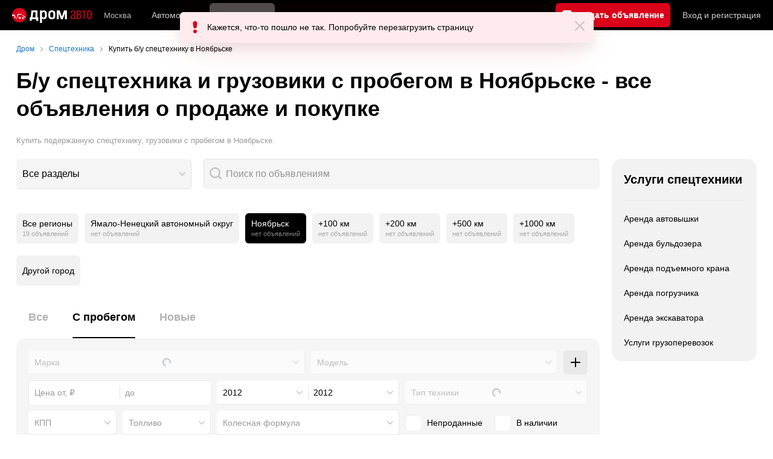

--- FILE ---
content_type: text/html; charset=windows-1251
request_url: https://noyabrsk.drom.ru/spec/year-2012/used/payload-2500/
body_size: 33226
content:
<!DOCTYPE html>
<html
    xmlns="http://www.w3.org/1999/xhtml"
    lang="ru"
    xml:lang="ru"
    class="drom-notouch"
>
<head>
                    <title>Спецтехника и грузовики б/у в Ноябрьске. Состояние: б/у. 2012 года. Продажа, покупка, аренда, услуги и запчасти на спецтехнику.</title>
        
                <meta http-equiv="X-UA-Compatible" content="IE=Edge"/>

        <meta name='copyright' content='drom.ru' />
<meta name='format-detection' content='telephone=no' />
<meta name='theme-color' content='#000000' />
<meta http-equiv='Content-Type' content='text/html; charset=windows-1251' />
<meta charset='windows-1251' />
<meta name='candy.config' content='{&quot;cf&quot;:{&quot;category_id&quot;:2,&quot;fe&quot;:{&quot;spec&quot;:1}},&quot;geor&quot;:77,&quot;geoc&quot;:0,&quot;id&quot;:28,&quot;b&quot;:1,&quot;bc&quot;:1,&quot;charset&quot;:&quot;utf-8&quot;}' />
<meta name='viewport' content='width=device-width' />
<meta name='description' content='Продажа и покупка подержанной спецтехники и грузовиков с пробегом в Ноябрьске – 0 объявлений о продаже. База объявлений по продаже б/у спецтехники, услуги, аренда, запчасти.' />
<meta name='keywords' content='' />
<meta property="og:image" content="https://r.drom.ru/images/og/drom-om.png" /><meta property="og:image:width" content="1200" /><meta property="og:image:height" content="630" /><meta property="og:description" content="Продажа и покупка подержанной спецтехники и грузовиков с пробегом в Ноябрьске &ndash; 0 объявлений о продаже. База объявлений по продаже б/у спецтехники, услуги, аренда, запчасти." /><meta property="og:title" content="Спецтехника и грузовики б/у в Ноябрьске. Состояние: б/у. 2012 года. Продажа, покупка, аренда, услуги и запчасти на спецтехнику." /><meta property="og:url" content="https://auto.drom.ru/spec/noyabrsk/year-2012/used/payload-2500/" /><meta property="og:type" content="website" /><meta property="og:site_name" content="Дром Спецтехника" /><meta name="twitter:card" content="summary_large_image" /><meta name="twitter:site" content="@dromru" /><meta name="twitter:creator" content="@dromru" />
                <link rel="preconnect" href="https://r.drom.ru" crossorigin>
        <link rel="preconnect" href="https://s.drom.ru" crossorigin>
        <link rel="preconnect" href="https://www.farpost.ru" crossorigin>
        <link rel="preconnect" href="https://counter.yadro.ru" crossorigin>
        <link rel="preconnect" href="https://yummy.drom.ru" crossorigin>
        <link rel="preconnect" href="https://s6.auto.drom.ru" crossorigin>
        <link rel="preconnect" href="https://bs-dante.ru" crossorigin>

                         
        
                            <script>
                !function(){const t=[],e=()=>{};document.addEventListener("error",(r=>{try{if(!r.target)return;if(!["SCRIPT","LINK","IMG","VIDEO","IFRAME"].includes(r.target.tagName))return;const n=r.target.src||r.target.href||"";if(-1===n.indexOf("rdrom.ru"))return;t.push(n),((t,r)=>{setTimeout((()=>{try{fetch("https://www.drom.ru/fm.txt?fldsl=1&handler="+t+"&url="+encodeURI(r),{credentials:"include",mode:"no-cors",keepalive:!0}).then(e,e)}catch{}}),0)})("e1",n)}catch(t){}}),!0)}();
            </script>
        
        
        
                                <script>
                window.dataLayer = window.dataLayer || [];
            </script>

                                            <script>(function(w,d,s,l,i){w[l]=w[l]||[];w[l].push({'gtm.start':
                new Date().getTime(),event:'gtm.js'});var f=d.getElementsByTagName(s)[0],
                j=d.createElement(s),dl=l!='dataLayer'?'&l='+l:'';j.async=true;j.src=
                '/dpg/?id='+i+dl;f.parentNode.insertBefore(j,f);
                })(window,document,'script','dataLayer','');</script>

                        <script>
                function gtag(){var a=arguments;function c(){dataLayer.push(a)}
                if(window.requestIdleCallback){window.requestIdleCallback(c)}else{setTimeout(c,0)}}
            </script>

        <link href="https://r.drom.ru/js/bundles/bulls-list-spec.a6d80b8d840276f5.css" rel="stylesheet" type="text/css" /><link href="https://r.drom.ru/js/bundles/styles.a560ab18270abec2.css" rel="stylesheet" type="text/css" />
        <link data-chunk="bulls-list-spec-layout-desktop" rel="stylesheet" href="https://r.drom.ru/js/bundles/bulls-list-spec-layout-desktop.86c49f6921441250.chunk.css">
<link data-chunk="desktop-theme-swither" rel="stylesheet" href="https://r.drom.ru/js/bundles/desktop-theme-swither.1a0e7d8dbe502199.chunk.css">
        
        
                                    
            <link rel="shortcut icon" href="https://r.drom.ru/favicon.ico?v=2" type="image/x-icon"/>

            <link
                    rel="apple-touch-icon"
                    href="https://r.drom.ru/touch/images/mobile/icons/apple-touch-icon.png?3="
            />
        
        
        
        <link href="https://auto.drom.ru/spec/noyabrsk/year-2012/used/payload-2500/" rel="canonical" />
        
        <script type="application/ld+json">{"@context":"https:\/\/schema.org","@graph":[{"@context":"https:\/\/schema.org","@type":"SaleEvent","name":"&#128668; Новая спецтехника","description":"&#128668; Продажа новой спецтехники на Дроме","startDate":"2026-01-01T00:00:00+00:00","endDate":"2026-03-31T00:00:00+00:00","eventAttendanceMode":"MixedEventAttendanceMode","eventStatus":"EventScheduled","image":"https:\/\/i.drom.ru\/misc\/drom-logo\/328x90_logo.png","performer":{"@type":"Organization","name":"Дром"},"organizer":{"@type":"Organization","name":"Drom.ru","url":"https:\/\/www.drom.ru\/"},"location":{"@type":"Place","name":"&#128667; Б\/у спецтехника и грузовики с пробегом в Ноябрьске - все объявления о продаже и покупке: 0  от 0 руб. | Дром"},"offers":{"@type":"Offer","price":100,"priceCurrency":"RUB","availability":"https:\/\/schema.org\/InStock","url":"https:\/\/noyabrsk.drom.ru\/spec\/year-2012\/used\/payload-2500\/","validFrom":"2026-01-01"}},{"@context":"https:\/\/schema.org","@type":"SaleEvent","name":"&#128666; Спецтехника Б\/у","description":"&#128666; Большая база б\/у спецтехники на Дроме","startDate":"2026-01-01T00:00:00+00:00","endDate":"2026-03-31T00:00:00+00:00","eventAttendanceMode":"MixedEventAttendanceMode","eventStatus":"EventScheduled","image":"https:\/\/i.drom.ru\/misc\/drom-logo\/328x90_logo.png","performer":{"@type":"Organization","name":"Дром"},"organizer":{"@type":"Organization","name":"Drom.ru","url":"https:\/\/www.drom.ru\/"},"location":{"@type":"Place","name":"&#128667; Б\/у спецтехника и грузовики с пробегом в Ноябрьске - все объявления о продаже и покупке: 0  от 0 руб. | Дром"},"offers":{"@type":"Offer","price":100,"priceCurrency":"RUB","availability":"https:\/\/schema.org\/InStock","url":"https:\/\/noyabrsk.drom.ru\/spec\/year-2012\/used\/payload-2500\/","validFrom":"2026-01-01"}},{"@context":"https:\/\/schema.org","@type":"SaleEvent","name":"&#128077; Объявления с фото","description":"&#128077; База объявлений о продаже спецтехники с реальными фото","startDate":"2026-01-01T00:00:00+00:00","endDate":"2026-03-31T00:00:00+00:00","eventAttendanceMode":"MixedEventAttendanceMode","eventStatus":"EventScheduled","image":"https:\/\/i.drom.ru\/misc\/drom-logo\/328x90_logo.png","performer":{"@type":"Organization","name":"Дром"},"organizer":{"@type":"Organization","name":"Drom.ru","url":"https:\/\/www.drom.ru\/"},"location":{"@type":"Place","name":"&#128667; Б\/у спецтехника и грузовики с пробегом в Ноябрьске - все объявления о продаже и покупке: 0  от 0 руб. | Дром"},"offers":{"@type":"Offer","price":100,"priceCurrency":"RUB","availability":"https:\/\/schema.org\/InStock","url":"https:\/\/auto.drom.ru\/spec\/noyabrsk\/year-2012\/used\/payload-2500\/?ph=1","validFrom":"2026-01-01"}}]}</script>            <script type="text/javascript">
            if (window.matchMedia && window.matchMedia('(prefers-color-scheme: dark)').matches) {
                document.documentElement.classList.add('dark');
            } else {
                document.documentElement.classList.add('light');
            }
        </script>
                <style>
        .stats {
            display: inline;
            height: 0;
            left: -1000px;
            position: absolute;
            top: -1000px;
            visibility: hidden;
            width: 0;
        }
    </style>
</head>
<body
        class="page page_section_spec"
    data-section-alias="spec"
    data-page-alias="bulls_list"
>

<!-- RENDER_OK --><!-- upper_invisible_block -->
<div class="stats" data-async-counter>
    <!--LiveInternet counter--><script type="text/javascript">
new Image().src = "//counter.yadro.ru/hit;drom?r"+
escape(document.referrer)+((typeof(screen)=="undefined")?"":
";s"+screen.width+"*"+screen.height+"*"+(screen.colorDepth?
screen.colorDepth:screen.pixelDepth))+";u"+escape(document.URL)+
";h"+escape(document.title.substring(0,150))+
";"+Math.random();</script><!--/LiveInternet--> 
<script type="text/javascript">!function(){var e="https://www.drom.ru/dummy.gif?goal=dr_df";e+="&ss="+window.screen.width+"x"+window.screen.height;e+="&ws="+window.innerWidth+"x"+window.innerHeight;location.hash&&(e+="&refererFragment="+encodeURIComponent(location.hash)),new Image().src=e}();</script><script type="text/javascript">!function(){var url = "https://www.drom.ru/dummy.txt?event=pageview&sa=spec&pa=bulls_list&viewType=desktop&sourceReferer=";function e(e){e+="&ss="+window.screen.width+"x"+window.screen.height;e+="&ws="+window.innerWidth+"x"+window.innerHeight;location.hash&&(e+="&refererFragment="+encodeURIComponent(location.hash)),(new Image).src=e}e(url),window.document.addEventListener("pageViewTrack",(function(n){var r=url;for(var a in n.detail.override){var i=n.detail.override[a],o=new RegExp("([?&]"+a+"=)([^&]*)","i");r=r.replace(o,"$1"+i)}e(r)}))}();</script></div>
<!-- /upper_invisible_block -->
<div data-app-root="bulls-list-spec"><style data-emotion="css uewl2b 10ib5jr flpniz 1xn3edc">.css-uewl2b{margin-bottom:20px;}.css-10ib5jr{margin-bottom:40px;}.css-flpniz{margin-bottom:60px;}.css-1xn3edc{margin-bottom:30px;}</style><style data-emotion="css j1t4kz">.css-j1t4kz >iframe{display:block;-webkit-print-color-scheme:auto;color-scheme:auto;}</style><div class="css-j1t4kz e1cpumhg0" data-zone-id="1289" style="display:none" id="candy_topline"></div><div class="css-uewl2b"><div data-ga-stats-track-view="true" data-ga-stats-engine="ga|va" data-ga-stats-name="topmenu" data-ftid="component_header" class="_1e74g3sa"><div class="_1e74g3sb"><a class="_7j8reb0" href="https://www.drom.ru" aria-label="Главная"><img src="https://r.drom.ru/js/bundles/media/drom-logo-drom-auto.0df264c9fa28c505.svg" width="132" height="25" class="_7j8reb2" alt="Дром Авто"/></a><div class="_1e74g3sd" data-ftid="component_header_region"><a class="_13om1hn0" data-ga-stats-track-click="true" data-ga-stats-name="HomeRegionChange" data-ga-stats-engine="ga|va" data-ftid="component_header_region" href="https://www.drom.ru/my_region/"><div class="_13om1hn1"><svg width="10" height="13" viewBox="0 0 10 13" fill="none" xmlns="http://www.w3.org/2000/svg"><path fill-rule="evenodd" clip-rule="evenodd" d="M8.535 1.41c-1.952-1.88-5.118-1.88-7.07 0C-.204 3.016-.48 5.526.805 7.432l3.505 5.207a.84.84 0 0 0 1.38 0l3.506-5.207c1.283-1.906 1.008-4.416-.66-6.022M5 7a2 2 0 1 0 0-4 2 2 0 0 0 0 4" fill="currentColor"></path></svg></div>Москва</a></div><div class="_1e74g3se"><a class="_1tt78qz3 _1tt78qz5" data-ga-stats-track-click="true" data-ga-stats-name="topmenu_sales" data-ga-stats-engine="ga|va" data-ftid="component_header_main-menu-item" href="https://auto.drom.ru/">Автомобили</a><a class="_1tt78qz3 _1tt78qz4" data-ga-stats-track-click="true" data-ga-stats-name="topmenu_spec" data-ga-stats-engine="ga|va" data-ftid="component_header_main-menu-item" href="https://auto.drom.ru/spec/"><span class="_1nwuuo41">Спецтехника</span><span class="_1nwuuo40">Грузовики и спецтехника</span></a><a class="_1tt78qz3 _1tt78qz5" data-ga-stats-track-click="true" data-ga-stats-name="topmenu_moto" data-ga-stats-engine="ga|va" data-ftid="component_header_main-menu-item" href="https://auto.drom.ru/moto/"><span class="_1nwuuo41">Мото</span><span class="_1nwuuo40">Мотоциклы</span></a><a class="_1tt78qz3 _1tt78qz5" data-ga-stats-track-click="true" data-ga-stats-name="topmenu_baza" data-ga-stats-engine="ga|va" data-ftid="component_header_main-menu-item" href="https://baza.drom.ru/noyabrsk/sell_spare_parts/">Запчасти</a><a class="_1tt78qz3 _1tt78qz5" data-ga-stats-track-click="true" data-ga-stats-name="topmenu_reviews" data-ga-stats-engine="ga|va" data-ftid="component_header_main-menu-item" href="https://www.drom.ru/reviews/">Отзывы</a><a class="_1tt78qz3 _1tt78qz5" data-ga-stats-track-click="true" data-ga-stats-name="topmenu_catalog_new" data-ga-stats-engine="ga|va" data-ftid="component_header_main-menu-item" href="https://www.drom.ru/catalog/">Каталог</a><a class="_1tt78qz3 _1tt78qz5 _1tt78qz6" data-ga-stats-track-click="true" data-ga-stats-name="topmenu_tire" data-ga-stats-engine="ga|va" data-ftid="component_header_main-menu-item" href="https://baza.drom.ru/wheel/tire/">Шины</a><div data-ftid="component_header_additional-menu-expand-controller" class="_1tt78qz3 fgphtk2 fgphtk5 _1e74g3s0">Еще<svg width="10" height="6" viewBox="0 0 10 6" fill="none" xmlns="http://www.w3.org/2000/svg" class="fgphtk6"><path fill-rule="evenodd" clip-rule="evenodd" d="M1.429.253a.82.82 0 0 0-1.184 0 .883.883 0 0 0 0 1.22l4.142 4.274A.82.82 0 0 0 5 6a.82.82 0 0 0 .612-.253l4.143-4.273a.883.883 0 0 0 0-1.221.82.82 0 0 0-1.184 0L5 3.937z" fill="currentColor"></path></svg><div class="fgphtk0"><a class="_1tt78qz3 _1tt78qz5 _1tt78qz7 _1tt78qz8" style="--_1tt78qz2:40px;--_1tt78qz1:20px" data-ga-stats-track-click="true" data-ga-stats-name="topmenu_tire" data-ga-stats-engine="ga|va" data-ftid="component_header_additional-menu-item" href="https://baza.drom.ru/wheel/tire/">Продажа шин</a><a class="_1tt78qz3 _1tt78qz5 _1tt78qz8" style="--_1tt78qz2:40px;--_1tt78qz1:20px" data-ga-stats-track-click="true" data-ga-stats-name="topmenu_auction_statistics" data-ga-stats-engine="ga|va" data-ftid="component_header_additional-menu-item" href="https://www.drom.ru/world/japan/">Аукционы Японии<img class="suwt2n0" src="https://r.drom.ru/js/bundles/media/japan-flag.3f3a8c4bea94a01b.svg" alt="флаг Японии"/></a><a class="_1tt78qz3 _1tt78qz5 _1tt78qz8" style="--_1tt78qz2:40px;--_1tt78qz1:20px" data-ga-stats-track-click="true" data-ga-stats-name="topmenu_chinese_bulletins" data-ga-stats-engine="ga|va" data-ftid="component_header_additional-menu-item" href="https://www.drom.ru/world/china/">Автомобили из Китая<img class="suwt2n0" src="https://r.drom.ru/js/bundles/media/chinese-flag.bfa33d7ed5ce6dc5.svg" alt="флаг Китая"/></a><a class="_1tt78qz3 _1tt78qz5 _1tt78qz8" style="--_1tt78qz2:40px;--_1tt78qz1:20px" data-ga-stats-track-click="true" data-ga-stats-name="topmenu_korea_bulletins" data-ga-stats-engine="ga|va" data-ftid="component_header_additional-menu-item" href="https://www.drom.ru/world/korea/">Автомобили из Кореи<img class="suwt2n0" src="https://r.drom.ru/js/bundles/media/korea-flag.0edd239271de2523.svg" alt="флаг Кореи"/></a><a class="_1tt78qz3 _1tt78qz5 _1tt78qz8" style="--_1tt78qz2:40px;--_1tt78qz1:20px" data-ga-stats-track-click="true" data-ga-stats-name="topmenu_german_bulletins" data-ga-stats-engine="ga|va" data-ftid="component_header_additional-menu-item" href="https://www.drom.ru/world/germany/">Автомобили из Германии<img class="suwt2n0" src="https://r.drom.ru/js/bundles/media/germany-flag.14ede0eb5bb5cd38.svg" alt="флаг Германии"/></a><a class="_1tt78qz3 _1tt78qz5 _1tt78qz8" style="--_1tt78qz2:40px;--_1tt78qz1:20px" data-ga-stats-track-click="true" data-ga-stats-name="topmenu_electro" data-ga-stats-engine="ga|va" data-ftid="component_header_additional-menu-item" href="https://www.drom.ru/electro/">Электромобили</a><a class="_1tt78qz3 _1tt78qz5 _1tt78qz8" style="--_1tt78qz2:40px;--_1tt78qz1:20px" data-ga-stats-track-click="true" data-ga-stats-name="topmenu_chinese_catalog" data-ga-stats-engine="ga|va" data-ftid="component_header_additional-menu-item" href="https://www.drom.ru/catalog/chinese/">Каталог китайских авто</a><a class="_1tt78qz3 _1tt78qz5 _1tt78qz8" style="--_1tt78qz2:40px;--_1tt78qz1:20px" data-ga-stats-track-click="true" data-ga-stats-name="topmenu_osago" data-ga-stats-engine="ga|va" data-ftid="component_header_additional-menu-item" href="https://www.drom.ru/osago/">ОСАГО онлайн</a><a class="_1tt78qz3 _1tt78qz5 _1tt78qz8" style="--_1tt78qz2:40px;--_1tt78qz1:20px" data-ga-stats-track-click="true" data-ga-stats-name="topmenu_autocredits" data-ga-stats-engine="ga|va" data-ftid="component_header_additional-menu-item" href="https://www.drom.ru/autocredits/moskva/">Автокредиты</a><a class="_1tt78qz3 _1tt78qz5 _1tt78qz8" style="--_1tt78qz2:40px;--_1tt78qz1:20px" data-ga-stats-track-click="true" data-ga-stats-name="topmenu_vin" data-ga-stats-engine="ga|va" data-ftid="component_header_additional-menu-item" href="https://vin.drom.ru/?utm_source=top_menu_link">Проверка по VIN</a><a class="_1tt78qz3 _1tt78qz5 _1tt78qz8" style="--_1tt78qz2:40px;--_1tt78qz1:20px" data-ga-stats-track-click="true" data-ga-stats-name="topmenu_rate_car" data-ga-stats-engine="ga|va" data-ftid="component_header_additional-menu-item" href="https://auto.drom.ru/rate_car/">Оценить автомобиль</a><a class="_1tt78qz3 _1tt78qz5 _1tt78qz8" style="--_1tt78qz2:40px;--_1tt78qz1:20px" data-ga-stats-track-click="true" data-ga-stats-name="topmenu_forums" data-ga-stats-engine="ga|va" data-ftid="component_header_additional-menu-item" href="https://www.forumsdrom.ru/">Форумы</a><a class="_1tt78qz3 _1tt78qz5 _1tt78qz8" style="--_1tt78qz2:40px;--_1tt78qz1:20px" data-ga-stats-track-click="true" data-ga-stats-name="topmenu_pdd" data-ga-stats-engine="ga|va" data-ftid="component_header_additional-menu-item" href="https://www.drom.ru/pdd/">ПДД онлайн</a><a class="_1tt78qz3 _1tt78qz5 _1tt78qz8" style="--_1tt78qz2:40px;--_1tt78qz1:20px" data-ga-stats-track-click="true" data-ga-stats-name="topmenu_faq" data-ga-stats-engine="ga|va" data-ftid="component_header_additional-menu-item" href="https://www.drom.ru/faq/">Вопросы и ответы</a><a class="_1tt78qz3 _1tt78qz5 _1tt78qz8" style="--_1tt78qz2:40px;--_1tt78qz1:20px" data-ga-stats-track-click="true" data-ga-stats-name="topmenu_topcars" data-ga-stats-engine="ga|va" data-ftid="component_header_additional-menu-item" href="https://www.drom.ru/topcars/">Рейтинг авто</a><a class="_1tt78qz3 _1tt78qz5 _1tt78qz8" style="--_1tt78qz2:40px;--_1tt78qz1:20px" data-ga-stats-track-click="true" data-ga-stats-name="topmenu_shina_catalog" data-ga-stats-engine="ga|va" data-ftid="component_header_additional-menu-item" href="https://www.drom.ru/shina/">Каталог шин</a><a class="_1tt78qz3 _1tt78qz5 _1tt78qz8" style="--_1tt78qz2:40px;--_1tt78qz1:20px" data-ga-stats-track-click="true" data-ga-stats-name="topmenu_dkp" data-ga-stats-engine="ga|va" data-ftid="component_header_additional-menu-item" href="https://www.drom.ru/misc/dkp/">Договор купли-продажи</a><a class="_1tt78qz3 _1tt78qz5 _1tt78qz8" style="--_1tt78qz2:40px;--_1tt78qz1:20px" data-ga-stats-track-click="true" data-ga-stats-name="topmenu_law" data-ga-stats-engine="ga|va" data-ftid="component_header_additional-menu-item" href="https://law.drom.ru/">Правовые вопросы</a><a class="_1tt78qz3 _1tt78qz5 _1tt78qz8" style="--_1tt78qz2:40px;--_1tt78qz1:20px" data-ga-stats-track-click="true" data-ga-stats-name="topmenu_sitemap" data-ga-stats-engine="ga|va" data-ftid="component_header_additional-menu-item" href="https://www.drom.ru/sitemap/">Карта сайта</a><a class="_1tt78qz3 _1tt78qz5 _1tt78qz8" style="--_1tt78qz2:40px;--_1tt78qz1:20px" data-ga-stats-track-click="true" data-ga-stats-name="topmenu_commerce" data-ga-stats-engine="ga|va" data-ftid="component_header_additional-menu-item" href="https://www.drom.ru/commerce/">Размещение на Дроме</a><a class="_1tt78qz3 _1tt78qz5 _1tt78qz8" style="--_1tt78qz2:40px;--_1tt78qz1:20px" data-ga-stats-track-click="true" data-ga-stats-name="topmenu_for_business" data-ga-stats-engine="ga|va" data-ftid="component_header_additional-menu-item" href="https://baza.drom.ru/for-business">Разместить прайс</a><button type="button" class="pidfrx0 _1tt78qz3 _1tt78qz5 _1tt78qz8" style="--_1tt78qz2:40px;--_1tt78qz1:20px" data-ga-stats-name="theme-menu-button" data-ga-stats-track-click="true" data-ga-stats-infinity-tracking="true" data-ga-stats-engine="va">Тема оформления</button><a class="_1tt78qz3 _1tt78qz5 _1tt78qz8" style="--_1tt78qz2:40px;--_1tt78qz1:20px" data-ga-stats-track-click="true" data-ga-stats-name="topmenu_help" data-ga-stats-engine="ga|va" data-ftid="component_header_additional-menu-item" href="https://my.drom.ru/help/VozniklaProblemanaDrome">Помощь</a></div></div></div><a class="_1e74g3s5 _1e74g3s6" data-ga-stats-track-click="true" data-ga-stats-engine="ga|va" data-ga-stats-name="ButtonAddBull" data-ftid="component_header_add-bull" aria-label="Подать объявление" href="https://auto.drom.ru/spec/add/"><span class="_1e74g3s8">Продать</span><span class="_1e74g3s9">Подать объявление</span></a><div class="_1e74g3sj _1e74g3sl"><a class="_1tt78qz3 oco7hz0" style="--_1tt78qz1:20px" data-ga-stats-track-click="true" data-ga-stats-name="auth_block_login" data-ga-stats-engine="ga|va" data-ftid="component_header_login" href="https://my.drom.ru/sign?return=https%3A%2F%2Fnoyabrsk.drom.ru%2Fspec%2Fyear-2012%2Fused%2Fpayload-2500%2F%3Ftcb%3D1769010236" rel="nofollow">Вход<span class="_1e74g3si"> <!-- -->и<!-- --> <!-- -->регистрация</span></a></div></div></div><div class="ftldj64 _140mecg0"><div data-ftid="header_breadcrumb" data-ga-stats-name="breadcrumbs" data-ga-stats-track-view="true"><div class="_1lj8ai61" data-ftid="header_breadcrumb-item"><a class="g6gv8w4 g6gv8w7 _1lj8ai65" href="https://www.drom.ru/" data-ftid="header_breadcrumb_link" data-ga-stats-name="breadcrumbs" data-ga-stats-track-click="true" data-ga-stats-va-payload="{&quot;breadcrumb_number&quot;:1}"><span class="_1lj8ai62">Дром</span></a></div><div class="_1lj8ai61" data-ftid="header_breadcrumb-item"><a class="g6gv8w4 g6gv8w7 _1lj8ai65" href="https://auto.drom.ru/spec/noyabrsk/" data-ftid="header_breadcrumb_link" data-ga-stats-name="breadcrumbs" data-ga-stats-track-click="true" data-ga-stats-va-payload="{&quot;breadcrumb_number&quot;:2}"><span class="_1lj8ai62">Спецтехника</span></a></div><div class="_1lj8ai61"><span class="_1lj8ai62" data-ftid="header_breadcrumb-item">Купить б/у спецтехнику в Ноябрьске</span></div></div></div></div><div class="ftldj64 css-uewl2b"><style data-emotion="css 171tzmt">.css-171tzmt{margin-bottom:40px;}.css-171tzmt >iframe{display:block;-webkit-print-color-scheme:auto;color-scheme:auto;}</style><div class="css-171tzmt e1cpumhg0" data-zone-id="1014" style="display:none" id="candy_center_top"></div><style data-emotion="css fggr2k">.css-fggr2k{display:block;font-weight:bold;position:relative;-webkit-transition:color 150ms ease-out;transition:color 150ms ease-out;font-size:36px;line-height:1.3;margin-bottom:20px;}.drom-mobile .css-fggr2k{font-size:24px;line-height:1.3;}</style><h1 class="css-fggr2k e18vbajn0">Б/у спецтехника и грузовики с пробегом в Ноябрьске - все объявления о продаже и покупке</h1><style data-emotion="css jxiusn">.css-jxiusn{color:var(--text-secondary);font-size:13px;}</style><div class="css-jxiusn eav1jnc2"><div data-ftid="bulls-list_subtitle" class="css-1xdhyk6 eav1jnc1">Купить подержанную спецтехнику, грузовики с пробегом в Ноябрьске.</div></div></div><div class="ftldj64 css-flpniz"><div class="ftldj60"><div class="ftldj61"><div class="css-10ib5jr" style="display:grid;grid-template-columns:auto 1fr;gap:20px"><div style="min-width:290px"><style data-emotion="css q04j3t">.css-q04j3t{position:relative;max-width:100%;outline:none;}.css-q04j3t:focus-visible [data-select-text-box]:not(:disabled){border-radius:var(--override-border-radius, 6px)!important;border-color:var(--override-border-color-focus, var(--control-border) transparent transparent var(--control-border));z-index:13;box-shadow:0px 6px 20px hsla(224, 52%, 22%, 0.1);background-color:var(--override-focus, hsl(0, 0%, 100%))!important;}html.dark .css-q04j3t:focus-visible [data-select-text-box]:not(:disabled){border-color:var(--override-border-color-focus, var(--control-hover-border));background-color:var(--override-focus, var(--primary-alpha20))!important;}</style><div tabindex="0" role="combobox" aria-label="" aria-controls="np0bt74jsukr-drpdwn" aria-expanded="false" aria-haspopup="listbox" aria-current="false" aria-disabled="false" class="css-q04j3t e1m504pf0"><style data-emotion="css 75hx9m">.css-75hx9m{position:relative;max-width:100%;-webkit-transition:-webkit-transform 0.15s ease-out;transition:transform 0.15s ease-out;}.css-75hx9m *:disabled~.e165m19a0{opacity:0.6;}.css-75hx9m:active{-webkit-transform:scale(0.98);-moz-transform:scale(0.98);-ms-transform:scale(0.98);transform:scale(0.98);}.css-75hx9m:active .e75dypj1:not(:disabled){-webkit-transform:unset;-moz-transform:unset;-ms-transform:unset;transform:unset;}</style><div class="css-75hx9m e1a8pcii0"><style data-emotion="css 1n3kbma">.css-1n3kbma{width:100%;box-sizing:border-box;padding:9px;text-align:left;position:relative;white-space:nowrap;overflow:hidden;text-overflow:ellipsis;-webkit-appearance:none;-moz-appearance:none;-ms-appearance:none;appearance:none;color:var(--text-primary);height:50px;line-height:30px;font-size:16px;border-radius:var(--override-border-radius, 6px);transition-property:border-color,background-color,opacity,box-shadow;transition-duration:0.15s;transition-timing-function:ease-out;border:1px solid;border-color:var(--override-border-color, var(--control-border) transparent transparent var(--control-border));background-color:var(--element-on-page-bg);padding-right:31px;cursor:pointer;border-color:transparent;border-bottom-color:var(--control-border);border-right-color:var(--control-border);color:var(--text-primary);}.css-1n3kbma::-webkit-calendar-picker-indicator{-webkit-margin-start:10px;margin-inline-start:10px;}.drom-notouch .css-1n3kbma:not(:disabled):hover{border-radius:var(--override-border-radius, 6px)!important;border-color:var(--control-hover-border);z-index:12;background-color:var(--override-hover, var(--element-on-page-bg));}.css-1n3kbma:not(:disabled):focus{border-radius:var(--override-border-radius, 6px)!important;border-color:var(--override-border-color-focus, var(--control-border) transparent transparent var(--control-border));z-index:13;box-shadow:0px 6px 20px hsla(224, 52%, 22%, 0.1);background-color:var(--override-focus, hsl(0, 0%, 100%))!important;}html.dark .css-1n3kbma:not(:disabled):focus{border-color:var(--override-border-color-focus, var(--control-hover-border));background-color:var(--override-focus, var(--primary-alpha20))!important;}.css-1n3kbma:disabled{opacity:0.6;cursor:default!important;color:var(--text-secondary)!important;}.css-1n3kbma::-webkit-input-placeholder{color:var(--text-secondary);opacity:1;}.css-1n3kbma::-moz-placeholder{color:var(--text-secondary);opacity:1;}.css-1n3kbma:-ms-input-placeholder{color:var(--text-secondary);opacity:1;}.css-1n3kbma::placeholder{color:var(--text-secondary);opacity:1;}.css-1n3kbma:focus:not(:disabled){background:var(--element-on-page-bg);}</style><button type="button" tabindex="-1" data-ftid="component_select_button" data-select-text-box="true" class="css-1n3kbma e75dypj1">Все разделы</button><style data-emotion="css lhp0d0">.css-lhp0d0{display:block;position:absolute;top:50%;right:10px;z-index:13!important;width:10px;height:6px;-webkit-transform:translateY(-50%);-moz-transform:translateY(-50%);-ms-transform:translateY(-50%);transform:translateY(-50%);-webkit-transition:-webkit-transform 0.15s ease-out;transition:transform 0.15s ease-out;cursor:pointer;pointer-events:none;color:var(--primary-alpha20);-webkit-background-position:center;background-position:center;background-repeat:no-repeat;-webkit-background-size:10px 6px;background-size:10px 6px;background-image:url("https://r.drom.ru/js/bundles/media/arrow-down.8485c87f0a91389b.svg");}@supports (-webkit-mask-image:url("")) or (mask-image:url("")){.css-lhp0d0{background-image:none;-webkit-mask-image:url("https://r.drom.ru/js/bundles/media/arrow-down.8485c87f0a91389b.svg");mask-image:url("https://r.drom.ru/js/bundles/media/arrow-down.8485c87f0a91389b.svg");-webkit-mask-repeat:no-repeat;mask-repeat:no-repeat;-webkit-mask-position:center;mask-position:center;-webkit-mask-size:10px 6px;mask-size:10px 6px;background-color:var(--primary-alpha20);}}</style><div class="css-lhp0d0 e165m19a0"></div></div></div></div><style data-emotion="css 1k744as">.css-1k744as{display:-webkit-box;display:-webkit-flex;display:-ms-flexbox;display:flex;-webkit-box-pack:justify;-webkit-justify-content:space-between;justify-content:space-between;}.css-1k744as>*{-webkit-flex:1 0 0px;-ms-flex:1 0 0px;flex:1 0 0px;min-width:0;}</style><div class="css-1k744as e1lm3vns0"><style data-emotion="css 19sk4h4">.css-19sk4h4{position:relative;}</style><div class="css-19sk4h4 e9w2qsl3"><style data-emotion="css 1n85hs9">.css-1n85hs9{position:relative;}.css-1n85hs9 input{padding-left:36px;}.css-1n85hs9::before{content:'';position:absolute;z-index:15;-webkit-mask:url(https://r.drom.ru/js/bundles/media/magnifier.79766ca518620d2e.svg) no-repeat;mask:url(https://r.drom.ru/js/bundles/media/magnifier.79766ca518620d2e.svg) no-repeat;background-color:var(--primary-alpha20);width:20px;height:20px;left:10px;top:14px;-webkit-mask-size:20px;mask-size:20px;}</style><div class="css-1n85hs9 e1qk0cgn0"><style data-emotion="css xycwyv">.css-xycwyv{-webkit-transition:-webkit-transform 0.15s ease-out;transition:transform 0.15s ease-out;}.css-xycwyv:active{-webkit-transform:scale(0.98);-moz-transform:scale(0.98);-ms-transform:scale(0.98);transform:scale(0.98);}@supports (-webkit-touch-callout: none){.css-xycwyv:has(input:focus):active{-webkit-transform:unset;-moz-transform:unset;-ms-transform:unset;transform:unset;}}</style><div class="css-xycwyv e1vjz9nf1"><style data-emotion="css bjn8wh">.css-bjn8wh{position:relative;}</style><div class="css-bjn8wh ecmc0a90"><style data-emotion="css rurrfq">.css-rurrfq{width:100%;box-sizing:border-box;padding:9px;text-align:left;position:relative;white-space:nowrap;overflow:hidden;text-overflow:ellipsis;-webkit-appearance:none;-moz-appearance:none;-ms-appearance:none;appearance:none;color:var(--text-primary);height:50px;line-height:30px;font-size:16px;border-radius:var(--override-border-radius, 6px);transition-property:border-color,background-color,opacity,box-shadow;transition-duration:0.15s;transition-timing-function:ease-out;border:1px solid;border-color:var(--override-border-color, var(--control-border) transparent transparent var(--control-border));background-color:var(--element-on-page-bg);padding-right:31px;}.css-rurrfq::-webkit-calendar-picker-indicator{-webkit-margin-start:10px;margin-inline-start:10px;}.drom-notouch .css-rurrfq:not(:disabled):hover{border-radius:var(--override-border-radius, 6px)!important;border-color:var(--control-hover-border);z-index:12;background-color:var(--override-hover, var(--element-on-page-bg));}.css-rurrfq:not(:disabled):focus{border-radius:var(--override-border-radius, 6px)!important;border-color:var(--override-border-color-focus, var(--control-border) transparent transparent var(--control-border));z-index:13;box-shadow:0px 6px 20px hsla(224, 52%, 22%, 0.1);background-color:var(--override-focus, hsl(0, 0%, 100%))!important;}html.dark .css-rurrfq:not(:disabled):focus{border-color:var(--override-border-color-focus, var(--control-hover-border));background-color:var(--override-focus, var(--primary-alpha20))!important;}.css-rurrfq:disabled{opacity:0.6;cursor:default!important;color:var(--text-secondary)!important;}.css-rurrfq::-webkit-input-placeholder{color:var(--text-secondary);opacity:1;}.css-rurrfq::-moz-placeholder{color:var(--text-secondary);opacity:1;}.css-rurrfq:-ms-input-placeholder{color:var(--text-secondary);opacity:1;}.css-rurrfq::placeholder{color:var(--text-secondary);opacity:1;}</style><input placeholder="Поиск по объявлениям" spellcheck="false" data-ga-stats-name="search_string_activate" data-ga-stats-track-view="true" data-ga-stats-track-click="true" class="css-rurrfq e1bmfvzq0" value=""/></div></div></div><style data-emotion="css xjegys">.css-xjegys{position:absolute;display:block;margin-top:10px;box-sizing:border-box;min-width:100%;max-width:100%;z-index:20;box-shadow:0px 20px 60px -10px hsla(224, 52%, 22%, 0.1),0px 10px 20px -15px hsla(0, 59%, 20%, 0.08);border-radius:6px;padding:5px 5px 0;pointer-events:none;overflow-y:auto;overflow-x:hidden;max-height:0;opacity:0;outline:none;visibility:hidden;background:var(--dropdown-on-page-bg);}html.dark .css-xjegys{box-shadow:0 6px 30px rgba(0, 0, 0, 0.6);}.css-xjegys>*{margin-bottom:5px;}.css-xjegys::-webkit-scrollbar,.css-xjegys::-webkit-scrollbar-thumb,.css-xjegys::-webkit-scrollbar-track{width:0!important;height:0!important;display:none!important;background:transparent!important;}</style><div class="css-xjegys e154wmfa0"><style data-emotion="css iofcpc">.css-iofcpc{font-size:16px;padding:10px 0 5px 32px;font-weight:bold;}</style><div class="css-iofcpc e9w2qsl0">Часто ищут</div><style data-emotion="css yiugwq">.css-yiugwq{padding-right:4px;border-radius:3px;box-sizing:border-box;-webkit-transition:background-color 0.15s ease-out;transition:background-color 0.15s ease-out;position:relative;white-space:nowrap;overflow:hidden;text-overflow:ellipsis;height:30px;line-height:30px;font-size:14px;padding-left:32px;cursor:pointer;display:block;height:auto;-webkit-text-decoration:none;text-decoration:none;color:var(--text-primary);outline:none;line-height:1.55;min-height:30px;padding-top:4px;padding-bottom:4px;}.css-yiugwq::before{content:'';position:absolute;top:0;bottom:0;left:0;width:30px;visibility:hidden;-webkit-background-position:50%;background-position:50%;background-repeat:no-repeat;-webkit-background-size:12px;background-size:12px;background-image:url("https://r.drom.ru/js/bundles/media/check.e2faba5a0a4b9c83.svg");}@supports (-webkit-mask-image:url("")) or (mask-image:url("")){.css-yiugwq::before{background-image:none;-webkit-mask-image:url("https://r.drom.ru/js/bundles/media/check.e2faba5a0a4b9c83.svg");mask-image:url("https://r.drom.ru/js/bundles/media/check.e2faba5a0a4b9c83.svg");-webkit-mask-repeat:no-repeat;mask-repeat:no-repeat;-webkit-mask-position:50%;mask-position:50%;-webkit-mask-size:12px;mask-size:12px;background-color:var(--text-primary);}}.drom-notouch .css-yiugwq:hover,.drom-touch .css-yiugwq:active{background-color:var(--background-primary-alpha);}</style><a href="https://auto.drom.ru/spec/?cid=201&amp;section_id=6" class="css-yiugwq e9w2qsl4"><div>Автокран</div></a><a href="https://auto.drom.ru/spec/?cid=201&amp;section_id=14&amp;frametype=235" class="css-yiugwq e9w2qsl4"><div>Автовышка</div></a><a href="https://auto.drom.ru/spec/?cid=201&amp;section_id=5&amp;frametype=70" class="css-yiugwq e9w2qsl4"><div>Бетононасосы</div></a><a href="https://auto.drom.ru/spec/?cid=201&amp;section_id=5&amp;frametype=71" class="css-yiugwq e9w2qsl4"><div>Бетоносмесители (Миксеры)</div></a><a href="https://auto.drom.ru/spec/?cid=201&amp;section_id=5&amp;frametype=74" class="css-yiugwq e9w2qsl4"><div>Буровая установка</div></a><a href="https://auto.drom.ru/spec/?cid=201&amp;section_id=5&amp;frametype=72" class="css-yiugwq e9w2qsl4"><div>Бурильно-крановая машина</div></a><a href="https://auto.drom.ru/spec/?cid=201&amp;section_id=2&amp;frametype=8" class="css-yiugwq e9w2qsl4"><div>Манипулятор (КМУ)</div></a><a href="https://auto.drom.ru/spec/?cid=201&amp;section_id=2&amp;frametype=32" class="css-yiugwq e9w2qsl4"><div>Фургон рефрижератор</div></a><a href="https://auto.drom.ru/spec/?cid=201&amp;section_id=2&amp;frametype=9" class="css-yiugwq e9w2qsl4"><div>Эвакуатор</div></a></div></div></div></div><style data-emotion="css 15rmn0z">.css-15rmn0z{display:-webkit-box;display:-webkit-flex;display:-ms-flexbox;display:flex;-webkit-box-flex-wrap:wrap;-webkit-flex-wrap:wrap;-ms-flex-wrap:wrap;flex-wrap:wrap;margin-bottom:20px;}.css-15rmn0z>*{margin-right:10px;margin-bottom:20px;}.css-15rmn0z>*:last-child{margin-right:0;}</style><div class="css-15rmn0z e1ity49y0" data-ga-stats-name="search-location-picker" data-ga-stats-track-view="true"><style data-emotion="css 1o2iuke">.css-1o2iuke{display:-webkit-box;display:-webkit-flex;display:-ms-flexbox;display:flex;-webkit-flex-direction:column;-ms-flex-direction:column;flex-direction:column;-webkit-box-pack:center;-ms-flex-pack:center;-webkit-justify-content:center;justify-content:center;border-radius:9px;box-sizing:border-box;line-height:1;height:50px;padding:10px;background-color:var(--background-primary-alpha);-webkit-transition:background-color 150ms ease-out;transition:background-color 150ms ease-out;-webkit-text-decoration:none;text-decoration:none;cursor:pointer;}.css-1o2iuke>*{margin-bottom:5px;}.css-1o2iuke>*:last-child{margin:0;}html:not(.drom-mobile) .css-1o2iuke{border-radius:6px;}.drom-notouch .css-1o2iuke:hover,.drom-touch .css-1o2iuke:active{background-color:var(--dark-hover-bg);}.css-1o2iuke .e7eorrb3{color:hsl(0, 0%, 0%);}html.dark .css-1o2iuke .e7eorrb3{color:hsla(0, 0%, 100%, 0.50);}.css-1o2iuke .e7eorrb2{color:var(--primary-alpha30);}</style><a href="https://auto.drom.ru/spec/year-2012/used/payload-2500/" data-ga-stats-track-click="filter" data-ga-stats-name="geoAll" data-ftid="sales_search-location-picker_geoAll" class="css-1o2iuke e7eorrb0"><div class="css-0 e7eorrb3">Все регионы</div><style data-emotion="css 1t89zvq">.css-1t89zvq{font-size:11px;}</style><div class="css-1t89zvq e7eorrb2">19 объявлений</div></a><a href="https://auto.drom.ru/spec/region89/year-2012/used/payload-2500/" data-ga-stats-track-click="filter" data-ga-stats-name="geoRegion" data-ftid="sales_search-location-picker_geoRegion" class="css-1o2iuke e7eorrb0"><div class="css-0 e7eorrb3">Ямало-Ненецкий автономный округ</div><div class="css-1t89zvq e7eorrb2">нет объявлений</div></a><style data-emotion="css 1mdbwix">.css-1mdbwix{display:-webkit-box;display:-webkit-flex;display:-ms-flexbox;display:flex;-webkit-flex-direction:column;-ms-flex-direction:column;flex-direction:column;-webkit-box-pack:center;-ms-flex-pack:center;-webkit-justify-content:center;justify-content:center;border-radius:9px;box-sizing:border-box;line-height:1;height:50px;padding:10px;background-color:var(--dark-active-bg);}.css-1mdbwix>*{margin-bottom:5px;}.css-1mdbwix>*:last-child{margin:0;}html:not(.drom-mobile) .css-1mdbwix{border-radius:6px;}.css-1mdbwix .e7eorrb3{color:var(--white);}.css-1mdbwix .e7eorrb2{color:hsla(0, 0%, 100%, 0.50);}html.dark .css-1mdbwix .e7eorrb2{color:hsla(0, 0%, 100%, 0.40);}</style><div data-ftid="sales_search-location-picker_selected" data-slp-actv-lctn="true" class="css-1mdbwix e7eorrb1"><div class="css-0 e7eorrb3">Ноябрьск</div><div class="css-1t89zvq e7eorrb2">нет объявлений</div></div><a href="https://auto.drom.ru/spec/noyabrsk/year-2012/used/payload-2500/?distance=100" data-ga-stats-track-click="filter" data-ga-stats-name="distance100" data-ftid="sales_search-location-picker_distance100" class="css-1o2iuke e7eorrb0"><div class="css-0 e7eorrb3">+100 км</div><div class="css-1t89zvq e7eorrb2">нет объявлений</div></a><a href="https://auto.drom.ru/spec/noyabrsk/year-2012/used/payload-2500/?distance=200" data-ga-stats-track-click="filter" data-ga-stats-name="distance200" data-ftid="sales_search-location-picker_distance200" class="css-1o2iuke e7eorrb0"><div class="css-0 e7eorrb3">+200 км</div><div class="css-1t89zvq e7eorrb2">нет объявлений</div></a><a href="https://auto.drom.ru/spec/noyabrsk/year-2012/used/payload-2500/?distance=500" data-ga-stats-track-click="filter" data-ga-stats-name="distance500" data-ftid="sales_search-location-picker_distance500" class="css-1o2iuke e7eorrb0"><div class="css-0 e7eorrb3">+500 км</div><div class="css-1t89zvq e7eorrb2">нет объявлений</div></a><a href="https://auto.drom.ru/spec/noyabrsk/year-2012/used/payload-2500/?distance=1000" data-ga-stats-track-click="filter" data-ga-stats-name="distance1000" data-ftid="sales_search-location-picker_distance1000" class="css-1o2iuke e7eorrb0"><div class="css-0 e7eorrb3">+1000 км</div><div class="css-1t89zvq e7eorrb2">нет объявлений</div></a><style data-emotion="css 1cniqa6">.css-1cniqa6{display:-webkit-box;display:-webkit-flex;display:-ms-flexbox;display:flex;-webkit-flex-direction:column;-ms-flex-direction:column;flex-direction:column;-webkit-box-pack:center;-ms-flex-pack:center;-webkit-justify-content:center;justify-content:center;border-radius:9px;box-sizing:border-box;line-height:1;height:50px;padding:10px;-webkit-align-items:center;-webkit-box-align:center;-ms-flex-align:center;align-items:center;background:var(--background-primary-alpha);-webkit-transition:background-color 150ms ease-out;transition:background-color 150ms ease-out;-webkit-text-decoration:none;text-decoration:none;cursor:pointer;position:relative;color:hsl(0, 0%, 0%);}.css-1cniqa6>*{margin-bottom:5px;}.css-1cniqa6>*:last-child{margin:0;}html:not(.drom-mobile) .css-1cniqa6{border-radius:6px;}.drom-notouch .css-1cniqa6:hover,.drom-touch .css-1cniqa6:active{background:var(--dark-hover-bg);}html.dark .css-1cniqa6{color:hsla(0, 0%, 100%, 0.50);}</style><a href="https://auto.drom.ru/spec/cities/year-2012/used/payload-2500/" data-ga-stats-track-click="filter" data-ga-stats-name="geoOverCity" data-ftid="sales_search-location-picker_geoOverCity" class="css-1cniqa6 e1sfjiif0">Другой город</a></div><div class="css-uewl2b"><style data-emotion="css lvyu5j uewl2b">.css-lvyu5j{margin-right:10px;}</style><style data-emotion="css 879ic9">.css-879ic9{margin-left:20px;}</style><style data-emotion="css 1izp6o5">.css-1izp6o5{white-space:nowrap;position:relative;-webkit-overflow-scrolling:touch;overflow-x:auto;margin-left:20px;}.css-1izp6o5::-webkit-scrollbar,.css-1izp6o5::-webkit-scrollbar-thumb,.css-1izp6o5::-webkit-scrollbar-track{width:0!important;height:0!important;display:none!important;background:transparent!important;}</style><div class="etr6lew0 css-1izp6o5 ecfvmew0" data-scrollable=""><div role="tablist" aria-label="Тип спецтехники" class="_3ynq474 _3ynq476"><button class="_3ynq47a _3ynq47d _3ynq47e _3ynq47h _3ynq47m" tabindex="-1" aria-selected="false" type="button" role="tab"><span class="_3ynq47p">Все</span></button><button class="_3ynq47a _3ynq47d _3ynq47e _3ynq47h _3ynq47l" tabindex="0" aria-selected="true" type="button" role="tab"><span class="_3ynq47p">С пробегом</span></button><button class="_3ynq47a _3ynq47d _3ynq47e _3ynq47h _3ynq47m" tabindex="-1" aria-selected="false" type="button" role="tab"><span class="_3ynq47p">Новые</span></button></div></div><style data-emotion="css 13s05lt">.css-13s05lt{padding:20px;margin-bottom:20px;border-radius:16px;background:var(--background-primary);}@media (max-width: 1151px){.css-13s05lt .eiy4qr62::before{margin-right:5px;}.css-13s05lt .eiy4qr62{font-size:13px;}}</style><form name="filters" autoComplete="off" data-ftid="sales__filter" data-filter-form="true" class="css-13s05lt ebbn3la1"><style data-emotion="css 3jcsdf animation-1fg90f7">.css-3jcsdf[data-animate]{-webkit-animation:animation-1fg90f7 250ms;animation:animation-1fg90f7 250ms;}@-webkit-keyframes animation-1fg90f7{0%{opacity:1;-webkit-animation-timing-function:ease-out;animation-timing-function:ease-out;}50%{opacity:0;-webkit-animation-timing-function:ease-in;animation-timing-function:ease-in;}100%{opacity:1;-webkit-animation-timing-function:ease-out;animation-timing-function:ease-out;}}@keyframes animation-1fg90f7{0%{opacity:1;-webkit-animation-timing-function:ease-out;animation-timing-function:ease-out;}50%{opacity:0;-webkit-animation-timing-function:ease-in;animation-timing-function:ease-in;}100%{opacity:1;-webkit-animation-timing-function:ease-out;animation-timing-function:ease-out;}}</style><div class="css-3jcsdf ebbn3la0"><style data-emotion="css 1r2f04i">.css-1r2f04i{margin-bottom:10px;}</style><div class="css-1r2f04i e93r9u20"><style data-emotion="css 1yx5wzc">.css-1yx5wzc{display:grid;grid-template-columns:repeat(3, 1fr);grid-column-gap:10px;grid-row-gap:10px;-webkit-align-items:flex-end;-webkit-box-align:flex-end;-ms-flex-align:flex-end;align-items:flex-end;}.css-1yx5wzc >*{min-width:0;}</style><div class="css-1yx5wzc e2z6klx0"><style data-emotion="css 8cm651">.css-8cm651{grid-column:1/-1;}</style><style data-emotion="css 1e8ngsx">.css-1e8ngsx{grid-column:1/-1;}</style><div class="ei81ymf0 css-1e8ngsx e1upz2q71"><style data-emotion="css m3mvzj">.css-m3mvzj>*{margin-bottom:10px;}.css-m3mvzj>*:last-child{margin:0;}</style><div class="css-m3mvzj eotelyr0"><style data-emotion="css 1o6tcsu">.css-1o6tcsu{display:-webkit-box;display:-webkit-flex;display:-ms-flexbox;display:flex;-webkit-box-pack:justify;-webkit-justify-content:space-between;justify-content:space-between;}</style><div class="css-1o6tcsu e1lm3vns0"><style data-emotion="css 18a1uwh">.css-18a1uwh{display:-webkit-box;display:-webkit-flex;display:-ms-flexbox;display:flex;-webkit-box-pack:justify;-webkit-justify-content:space-between;justify-content:space-between;width:100%;}.css-18a1uwh>*{-webkit-flex:1 0 0px;-ms-flex:1 0 0px;flex:1 0 0px;min-width:0;}</style><div class="css-18a1uwh e1lm3vns0"><style data-emotion="css nkt64x">.css-nkt64x{margin-right:10px;}</style><style data-emotion="css aj0xnn">.css-aj0xnn{position:relative;max-width:100%;outline:none;margin-right:10px;}</style><div tabindex="-1" disabled="" role="combobox" aria-controls="ave8ol8aztj-drpdwn" aria-expanded="false" aria-label="Марка, Марка" class="e1ncaq8v0 css-aj0xnn e1m504pf0" data-ftid="sales__filter_fid" aria-disabled="true"><div class="css-75hx9m e1a8pcii0"><style data-emotion="css 5gyfjd">.css-5gyfjd{width:100%;box-sizing:border-box;padding:9px;text-align:left;position:relative;white-space:nowrap;overflow:hidden;text-overflow:ellipsis;-webkit-appearance:none;-moz-appearance:none;-ms-appearance:none;appearance:none;color:var(--text-primary);height:40px;line-height:20px;font-size:14px;border-radius:var(--override-border-radius, 6px);transition-property:border-color,background-color,opacity,box-shadow;transition-duration:0.15s;transition-timing-function:ease-out;border:1px solid;border-color:var(--override-border-color, var(--control-border) transparent transparent var(--control-border));background-color:var(--element-on-form-bg);padding-right:31px;cursor:pointer;border-color:transparent;border-bottom-color:var(--control-border);border-right-color:var(--control-border);color:var(--text-primary);}.css-5gyfjd::-webkit-calendar-picker-indicator{-webkit-margin-start:10px;margin-inline-start:10px;}.drom-notouch .css-5gyfjd:not(:disabled):hover{border-radius:var(--override-border-radius, 6px)!important;border-color:var(--control-hover-border);z-index:12;background-color:var(--override-hover, var(--element-on-form-bg));}.css-5gyfjd:not(:disabled):focus{border-radius:var(--override-border-radius, 6px)!important;border-color:var(--override-border-color-focus, var(--control-border) transparent transparent var(--control-border));z-index:13;box-shadow:0px 6px 20px hsla(224, 52%, 22%, 0.1);background-color:var(--override-focus, hsl(0, 0%, 100%))!important;}html.dark .css-5gyfjd:not(:disabled):focus{border-color:var(--override-border-color-focus, var(--control-hover-border));background-color:var(--override-focus, var(--primary-alpha20))!important;}.css-5gyfjd:disabled{opacity:0.6;cursor:default!important;color:var(--text-secondary)!important;}.css-5gyfjd::-webkit-input-placeholder{color:var(--text-secondary);opacity:1;}.css-5gyfjd::-moz-placeholder{color:var(--text-secondary);opacity:1;}.css-5gyfjd:-ms-input-placeholder{color:var(--text-secondary);opacity:1;}.css-5gyfjd::placeholder{color:var(--text-secondary);opacity:1;}.css-5gyfjd:focus:not(:disabled){background:var(--element-on-form-bg);}</style><input readonly="" spellcheck="false" tabindex="-1" placeholder="Марка" disabled="" role="combobox" aria-controls="ave8ol8aztj-drpdwn" aria-expanded="false" aria-haspopup="listbox" aria-autocomplete="inline" aria-activedescendant="" data-select-text-box="true" class="css-5gyfjd e1207tlp0" value=""/><div class="css-lhp0d0 e165m19a0"></div></div><style data-emotion="css 46tgtx animation-1ce3mz5">.css-46tgtx{display:inline-block;position:relative;display:-webkit-box;display:-webkit-flex;display:-ms-flexbox;display:flex;position:absolute;left:0;right:0;top:0;z-index:5;pointer-events:none;-webkit-align-items:center;-webkit-box-align:center;-ms-flex-align:center;align-items:center;-webkit-box-pack:center;-ms-flex-pack:center;-webkit-justify-content:center;justify-content:center;height:40px;line-height:20px;font-size:14px;}.css-46tgtx::after{content:'';display:inline-block;border-radius:100%;border:2px solid;width:10px;height:10px;border-color:var(--gray-icon);border-top-color:transparent;-webkit-animation:animation-1ce3mz5 1s infinite linear;animation:animation-1ce3mz5 1s infinite linear;will-change:transform;z-index:1;position:relative;}@-webkit-keyframes animation-1ce3mz5{0%{-webkit-transform:rotate(0deg);-moz-transform:rotate(0deg);-ms-transform:rotate(0deg);transform:rotate(0deg);}100%{-webkit-transform:rotate(360deg);-moz-transform:rotate(360deg);-ms-transform:rotate(360deg);transform:rotate(360deg);}}@keyframes animation-1ce3mz5{0%{-webkit-transform:rotate(0deg);-moz-transform:rotate(0deg);-ms-transform:rotate(0deg);transform:rotate(0deg);}100%{-webkit-transform:rotate(360deg);-moz-transform:rotate(360deg);-ms-transform:rotate(360deg);transform:rotate(360deg);}}</style><div class="css-46tgtx eaz9b4y0" size="10"></div><style data-emotion="css 1kk3rjd">.css-1kk3rjd{position:absolute;display:block;margin-top:10px;box-sizing:border-box;min-width:100%;max-width:100%;z-index:20;box-shadow:0px 20px 60px -10px hsla(224, 52%, 22%, 0.1),0px 10px 20px -15px hsla(0, 59%, 20%, 0.08);border-radius:6px;padding:5px 5px 0;pointer-events:none;overflow-y:auto;overflow-x:hidden;opacity:0;outline:none;visibility:hidden;max-height:400px;background:var(--dropdown-on-form-bg);}html.dark .css-1kk3rjd{box-shadow:0 6px 30px rgba(0, 0, 0, 0.6);}.css-1kk3rjd>*{margin-bottom:5px;}.css-1kk3rjd::-webkit-scrollbar,.css-1kk3rjd::-webkit-scrollbar-thumb,.css-1kk3rjd::-webkit-scrollbar-track{width:0!important;height:0!important;display:none!important;background:transparent!important;}</style><div data-ftid="component_select_dropdown" id="ave8ol8aztj-drpdwn" role="listbox" class="css-1kk3rjd ewaf0l10"><style data-emotion="css 10zrduq">.css-10zrduq{width:100%;position:relative;margin-bottom:0!important;}</style><div style="height:0px" class="css-10zrduq e140pxhy0"></div></div></div><div class="css-1o6tcsu e1lm3vns0"><style data-emotion="css 17mxoho">.css-17mxoho{min-width:0;-webkit-box-flex:1;-webkit-flex-grow:1;-ms-flex-positive:1;flex-grow:1;}</style><div class="css-17mxoho evnwjo70"><style data-emotion="css fh1sct">.css-fh1sct{position:relative;max-width:100%;outline:none;}</style><div tabindex="-1" disabled="" role="combobox" aria-controls="o3r9qzhv5dmp-drpdwn" aria-expanded="false" aria-label="Модель, Модель" class="css-fh1sct e1m504pf0" data-ftid="sales__filter_mid" aria-disabled="true"><style data-emotion="css 1uahyeh">.css-1uahyeh{position:relative;max-width:100%;-webkit-transition:-webkit-transform 0.15s ease-out;transition:transform 0.15s ease-out;}.css-1uahyeh *:disabled~.e165m19a0{opacity:0.6;}</style><div disabled="" class="css-1uahyeh e1a8pcii0"><input readonly="" spellcheck="false" tabindex="-1" placeholder="Модель" disabled="" role="combobox" aria-controls="o3r9qzhv5dmp-drpdwn" aria-expanded="false" aria-haspopup="listbox" aria-autocomplete="inline" aria-activedescendant="" data-select-text-box="true" class="css-5gyfjd e1207tlp0" value=""/><div class="css-lhp0d0 e165m19a0"></div></div><div data-ftid="component_select_dropdown" id="o3r9qzhv5dmp-drpdwn" role="listbox" class="css-1kk3rjd ewaf0l10"><div style="height:0px" class="css-10zrduq e140pxhy0"></div></div></div></div><style data-emotion="css k07ye8">.css-k07ye8{padding:12px;margin-left:10px;border-radius:6px;background-color:var(--primary-alpha5);border:none;-webkit-transition:background-color 150ms ease-out;transition:background-color 150ms ease-out;cursor:pointer;}.drom-notouch .css-k07ye8:hover,.drom-touch .css-k07ye8:active{background-color:var(--primary-alpha10);}.css-k07ye8::before{content:'';display:block;width:16px;height:16px;-webkit-background-position:center;background-position:center;background-repeat:no-repeat;-webkit-background-size:16px;background-size:16px;background-image:url("https://r.drom.ru/js/bundles/media/plus-thin.60d952ff838abdb7.svg");}@supports (-webkit-mask-image:url("")) or (mask-image:url("")){.css-k07ye8::before{background-image:none;-webkit-mask-image:url("https://r.drom.ru/js/bundles/media/plus-thin.60d952ff838abdb7.svg");mask-image:url("https://r.drom.ru/js/bundles/media/plus-thin.60d952ff838abdb7.svg");-webkit-mask-repeat:no-repeat;mask-repeat:no-repeat;-webkit-mask-position:center;mask-position:center;-webkit-mask-size:16px;mask-size:16px;background-color:currentColor;}}</style><button type="button" title="Добавить ряд выбора марки, модели" data-ftid="sales__filter_add-multiselect-row" class="css-k07ye8 e105ce5p0"></button></div></div></div></div></div><div class="css-0 e1upz2q71"><style data-emotion="css ff4lfm">.css-ff4lfm{background-color:var(--element-on-form-bg);border-radius:6px;}</style><div role="group" class="css-ff4lfm e136hgfb0"><style data-emotion="css mhf3kq">.css-mhf3kq{display:-webkit-box;display:-webkit-flex;display:-ms-flexbox;display:flex;position:relative;--override-hover:hsl(0, 0%, 100%);--override-focus:hsl(0, 0%, 100%);}html.dark .css-mhf3kq{--element-on-form-bg:transparent;--element-on-page-bg:transparent;--invalid-element-on-page-bg:transparent;--invalid-element-on-form-bg:transparent;}html.dark .css-mhf3kq{--override-hover:hsl(0, 0%, 20%);--override-focus:hsl(0, 0%, 28%);}.css-mhf3kq>*{-webkit-flex:1 0 0;-ms-flex:1 0 0;flex:1 0 0;min-width:0;margin-right:-1px;}.css-mhf3kq>*:last-child{margin-right:0;margin-left:-1px;}.css-mhf3kq::after{content:'';display:block;position:absolute;width:1px;height:20px;top:50%;left:50%;-webkit-transform:translateY(-50%);-moz-transform:translateY(-50%);-ms-transform:translateY(-50%);transform:translateY(-50%);background:var(--primary-alpha10);z-index:3;border-radius:1px;}.css-mhf3kq .e1a8pcii0:active,.css-mhf3kq .e1vjz9nf1:active{-webkit-transform:unset;-moz-transform:unset;-ms-transform:unset;transform:unset;z-index:12;}.css-mhf3kq >*:first-of-type .e1bmfvzq0,.css-mhf3kq >*:first-of-type .e75dypj1,.css-mhf3kq >*:first-of-type .e1207tlp0{border-top-right-radius:0px;border-bottom-right-radius:0px;border-right-color:transparent;}.css-mhf3kq >*:last-of-type .e1bmfvzq0,.css-mhf3kq >*:last-of-type .e75dypj1,.css-mhf3kq >*:last-of-type .e1207tlp0{border-top-left-radius:0px;border-bottom-left-radius:0px;border-left-color:transparent;}</style><div class="css-mhf3kq e136hgfb1"><style data-emotion="css nzij2p">.css-nzij2p .styled-autosuggest__container{position:relative;}.css-nzij2p .styled-autosuggest__suggestions-container{position:absolute;top:100%;margin-top:10px;z-index:20;border-radius:6px;box-shadow:0px 20px 60px -10px hsla(224, 52%, 22%, 0.1),0px 10px 20px -15px hsla(0, 59%, 20%, 0.08);overflow-x:hidden;overflow-y:auto;box-sizing:border-box;padding:5px 5px 0;min-width:100%;max-width:100%;background-color:var(--dropdown-on-form-bg);visibility:hidden;max-height:0;pointer-events:none;}html.dark .css-nzij2p .styled-autosuggest__suggestions-container{box-shadow:0 6px 30px rgba(0, 0, 0, 0.6);}.css-nzij2p .styled-autosuggest__suggestions-container--open{visibility:visible;max-height:305px;pointer-events:auto;}.css-nzij2p .styled-autosuggest__suggestions-list{margin:0;padding:0;list-style-type:none;}.css-nzij2p .styled-autosuggest__suggestion{display:block;line-height:22px;font-size:14px;padding:4px 10px;border-radius:3px;height:30px;box-sizing:border-box;cursor:pointer;-webkit-transition:background-color 0.15s ease-out;transition:background-color 0.15s ease-out;position:relative;white-space:nowrap;overflow:hidden;text-overflow:ellipsis;margin:0 0 5px;}.css-nzij2p .styled-autosuggest__suggestion--highlighted{background-color:var(--background-primary-alpha);}</style><div class="css-nzij2p e7m8jhr0"><div role="combobox" aria-haspopup="listbox" aria-owns="react-autowhatever-qxl27drrmq1r" aria-expanded="false" class="styled-autosuggest__container"><div><div class="css-xycwyv e1vjz9nf1"><div class="css-bjn8wh ecmc0a90"><style data-emotion="css 2evjfm">.css-2evjfm{width:100%;box-sizing:border-box;padding:9px;text-align:left;position:relative;white-space:nowrap;overflow:hidden;text-overflow:ellipsis;-webkit-appearance:none;-moz-appearance:none;-ms-appearance:none;appearance:none;color:var(--text-primary);height:40px;line-height:20px;font-size:14px;border-radius:var(--override-border-radius, 6px);transition-property:border-color,background-color,opacity,box-shadow;transition-duration:0.15s;transition-timing-function:ease-out;border:1px solid;border-color:var(--override-border-color, var(--control-border) transparent transparent var(--control-border));background-color:var(--element-on-form-bg);padding-right:31px;}.css-2evjfm::-webkit-calendar-picker-indicator{-webkit-margin-start:10px;margin-inline-start:10px;}.drom-notouch .css-2evjfm:not(:disabled):hover{border-radius:var(--override-border-radius, 6px)!important;border-color:var(--control-hover-border);z-index:12;background-color:var(--override-hover, var(--element-on-form-bg));}.css-2evjfm:not(:disabled):focus{border-radius:var(--override-border-radius, 6px)!important;border-color:var(--override-border-color-focus, var(--control-border) transparent transparent var(--control-border));z-index:13;box-shadow:0px 6px 20px hsla(224, 52%, 22%, 0.1);background-color:var(--override-focus, hsl(0, 0%, 100%))!important;}html.dark .css-2evjfm:not(:disabled):focus{border-color:var(--override-border-color-focus, var(--control-hover-border));background-color:var(--override-focus, var(--primary-alpha20))!important;}.css-2evjfm:disabled{opacity:0.6;cursor:default!important;color:var(--text-secondary)!important;}.css-2evjfm::-webkit-input-placeholder{color:var(--text-secondary);opacity:1;}.css-2evjfm::-moz-placeholder{color:var(--text-secondary);opacity:1;}.css-2evjfm:-ms-input-placeholder{color:var(--text-secondary);opacity:1;}.css-2evjfm::placeholder{color:var(--text-secondary);opacity:1;}</style><input autoComplete="none" aria-autocomplete="list" aria-controls="react-autowhatever-qxl27drrmq1r" placeholder="Цена от, &#x20bd;" data-ftid="sales__filter_minprice" inputMode="numeric" size="9" spellcheck="false" maxLength="100" type="search" class="css-2evjfm e1bmfvzq0" value=""/></div></div></div><div id="react-autowhatever-qxl27drrmq1r" role="listbox" class="styled-autosuggest__suggestions-container"></div></div></div><div class="css-nzij2p e7m8jhr0"><div role="combobox" aria-haspopup="listbox" aria-owns="react-autowhatever-vh8plgq49c3s" aria-expanded="false" class="styled-autosuggest__container"><div><div class="css-xycwyv e1vjz9nf1"><div class="css-bjn8wh ecmc0a90"><input autoComplete="none" aria-autocomplete="list" aria-controls="react-autowhatever-vh8plgq49c3s" placeholder="до" data-ftid="sales__filter_maxprice" inputMode="numeric" size="9" spellcheck="false" maxLength="100" type="search" class="css-2evjfm e1bmfvzq0" value=""/></div></div></div><div id="react-autowhatever-vh8plgq49c3s" role="listbox" class="styled-autosuggest__suggestions-container"></div></div></div></div></div></div><div class="css-0 e1upz2q71"><div role="group" class="css-ff4lfm e136hgfb0"><div class="css-mhf3kq e136hgfb1"><div tabindex="0" role="combobox" aria-label="Год от" aria-controls="ewlyxkg6ai2-drpdwn" aria-expanded="false" aria-haspopup="listbox" data-ftid="sales__filter_minyear" aria-current="false" aria-disabled="false" class="css-q04j3t e1m504pf0"><div class="css-75hx9m e1a8pcii0"><button type="button" tabindex="-1" data-ftid="component_select_button" data-select-text-box="true" class="css-5gyfjd e75dypj1">2012</button><div class="css-lhp0d0 e165m19a0"></div></div></div><div tabindex="0" role="combobox" aria-label="до" aria-controls="dsjgii6z7fr-drpdwn" aria-expanded="false" aria-haspopup="listbox" data-ftid="sales__filter_maxyear" aria-current="false" aria-disabled="false" class="css-q04j3t e1m504pf0"><div class="css-75hx9m e1a8pcii0"><button type="button" tabindex="-1" data-ftid="component_select_button" data-select-text-box="true" class="css-5gyfjd e75dypj1">2012</button><div class="css-lhp0d0 e165m19a0"></div></div></div></div></div></div><div class="ei81ymf0 css-1xdhyk6 e1upz2q71"><div tabindex="-1" disabled="" role="combobox" aria-label="Тип техники" aria-controls="p2otbyxw4pm5-drpdwn" aria-expanded="false" aria-haspopup="listbox" data-ftid="sales__filter_frametype" aria-current="false" aria-disabled="true" class="css-fh1sct e1m504pf0"><div class="css-1uahyeh e1a8pcii0" disabled=""><style data-emotion="css 1pz5nv1">.css-1pz5nv1{width:100%;box-sizing:border-box;padding:9px;text-align:left;position:relative;white-space:nowrap;overflow:hidden;text-overflow:ellipsis;-webkit-appearance:none;-moz-appearance:none;-ms-appearance:none;appearance:none;color:var(--text-primary);height:40px;line-height:20px;font-size:14px;border-radius:var(--override-border-radius, 6px);transition-property:border-color,background-color,opacity,box-shadow;transition-duration:0.15s;transition-timing-function:ease-out;border:1px solid;border-color:var(--override-border-color, var(--control-border) transparent transparent var(--control-border));background-color:var(--element-on-form-bg);color:var(--text-secondary);padding-right:31px;cursor:pointer;border-color:transparent;border-bottom-color:var(--control-border);border-right-color:var(--control-border);}.css-1pz5nv1::-webkit-calendar-picker-indicator{-webkit-margin-start:10px;margin-inline-start:10px;}.drom-notouch .css-1pz5nv1:not(:disabled):hover{border-radius:var(--override-border-radius, 6px)!important;border-color:var(--control-hover-border);z-index:12;background-color:var(--override-hover, var(--element-on-form-bg));}.css-1pz5nv1:not(:disabled):focus{border-radius:var(--override-border-radius, 6px)!important;border-color:var(--override-border-color-focus, var(--control-border) transparent transparent var(--control-border));z-index:13;box-shadow:0px 6px 20px hsla(224, 52%, 22%, 0.1);background-color:var(--override-focus, hsl(0, 0%, 100%))!important;}html.dark .css-1pz5nv1:not(:disabled):focus{border-color:var(--override-border-color-focus, var(--control-hover-border));background-color:var(--override-focus, var(--primary-alpha20))!important;}.css-1pz5nv1:disabled{opacity:0.6;cursor:default!important;color:var(--text-secondary)!important;}.css-1pz5nv1::-webkit-input-placeholder{color:var(--text-secondary);opacity:1;}.css-1pz5nv1::-moz-placeholder{color:var(--text-secondary);opacity:1;}.css-1pz5nv1:-ms-input-placeholder{color:var(--text-secondary);opacity:1;}.css-1pz5nv1::placeholder{color:var(--text-secondary);opacity:1;}.css-1pz5nv1:focus:not(:disabled){background:var(--element-on-form-bg);}</style><button type="button" tabindex="-1" data-ftid="component_select_button" disabled="" data-select-text-box="true" class="css-1pz5nv1 e75dypj1">Тип техники</button><div class="css-lhp0d0 e165m19a0"></div></div><div class="css-46tgtx eaz9b4y0" size="10"></div></div></div><style data-emotion="css lcycqu">.css-lcycqu{display:-webkit-box;display:-webkit-flex;display:-ms-flexbox;display:flex;-webkit-box-pack:start;-ms-flex-pack:start;-webkit-justify-content:flex-start;justify-content:flex-start;-webkit-align-items:flex-end;-webkit-box-align:flex-end;-ms-flex-align:flex-end;align-items:flex-end;}.css-lcycqu>*{-webkit-flex:1 0 0px;-ms-flex:1 0 0px;flex:1 0 0px;min-width:0;}</style><style data-emotion="css 1ehkv4m">.css-1ehkv4m{display:-webkit-box;display:-webkit-flex;display:-ms-flexbox;display:flex;-webkit-box-pack:start;-ms-flex-pack:start;-webkit-justify-content:flex-start;justify-content:flex-start;-webkit-align-items:flex-end;-webkit-box-align:flex-end;-ms-flex-align:flex-end;align-items:flex-end;}.css-1ehkv4m>*{-webkit-flex:1 0 0px;-ms-flex:1 0 0px;flex:1 0 0px;min-width:0;}</style><div class="es6adpe1 css-1ehkv4m e1upz2q71"><div class="css-lvyu5j es6adpe0"><div tabindex="0" role="combobox" aria-label="КПП" aria-controls="jpuy96x5dcgm-drpdwn" aria-expanded="false" aria-haspopup="listbox" data-ftid="sales__filter_transmission" aria-current="false" aria-disabled="false" class="css-q04j3t e1m504pf0"><div class="css-75hx9m e1a8pcii0"><button type="button" tabindex="-1" data-ftid="component_select_button" data-select-text-box="true" class="css-1pz5nv1 e75dypj1">КПП</button><div class="css-lhp0d0 e165m19a0"></div></div></div></div><div tabindex="0" role="combobox" aria-label="Топливо" aria-controls="dzv5gzcinz1l-drpdwn" aria-expanded="false" aria-haspopup="listbox" data-ftid="sales__filter_fueltype" aria-current="false" aria-disabled="false" class="css-q04j3t e1m504pf0"><div class="css-75hx9m e1a8pcii0"><button type="button" tabindex="-1" data-ftid="component_select_button" data-select-text-box="true" class="css-1pz5nv1 e75dypj1">Топливо</button><div class="css-lhp0d0 e165m19a0"></div></div></div></div><div class="ei81ymf0 css-1xdhyk6 e1upz2q71"><div tabindex="0" role="combobox" aria-label="Колесная формула" aria-controls="dseeh399y7ye-drpdwn" aria-expanded="false" aria-haspopup="listbox" data-ftid="sales__filter_wheelFormulaType" aria-current="false" aria-disabled="false" class="css-q04j3t e1m504pf0"><div class="css-75hx9m e1a8pcii0"><button type="button" tabindex="-1" data-ftid="component_select_button" data-select-text-box="true" class="css-1pz5nv1 e75dypj1">Колесная формула</button><div class="css-lhp0d0 e165m19a0"></div></div></div></div><style data-emotion="css mtrv05">.css-mtrv05{display:-webkit-box;display:-webkit-flex;display:-ms-flexbox;display:flex;-webkit-box-pack:start;-ms-flex-pack:start;-webkit-justify-content:flex-start;justify-content:flex-start;-webkit-align-items:flex-end;-webkit-box-align:flex-end;-ms-flex-align:flex-end;align-items:flex-end;}</style><style data-emotion="css 1gf8d3y">.css-1gf8d3y{display:-webkit-box;display:-webkit-flex;display:-ms-flexbox;display:flex;-webkit-box-pack:start;-ms-flex-pack:start;-webkit-justify-content:flex-start;justify-content:flex-start;-webkit-align-items:flex-end;-webkit-box-align:flex-end;-ms-flex-align:flex-end;align-items:flex-end;}</style><div class="es6adpe1 css-1gf8d3y e1upz2q71"><style data-emotion="css 17fucy0">.css-17fucy0{margin-right:20px;}.drom-mobile .css-17fucy0{margin-right:0;}@media (max-width: 1151px){.css-17fucy0{margin-right:10px;}}</style><div class="css-17fucy0 es6adpe0"><style data-emotion="css xi28w7">.css-xi28w7{padding-bottom:7px;}.drom-mobile .css-xi28w7{padding-bottom:0;}</style><style data-emotion="css zbpljf">.css-zbpljf{color:var(--text-primary);position:relative;line-height:0;padding-bottom:7px;}.drom-mobile .css-zbpljf{padding-bottom:0;}</style><div class="eeeaf510 css-zbpljf eiy4qr60"><style data-emotion="css 1jm4jcm">.css-1jm4jcm{display:block;position:absolute;top:0;left:0;width:0;height:0;opacity:0;pointer-events:none;-webkit-appearance:none;-moz-appearance:none;-ms-appearance:none;appearance:none;}.css-1jm4jcm:checked~.eiy4qr62::before{background-color:var(--dark-active-bg-contrast);border-color:transparent;}.css-1jm4jcm:checked~.eiy4qr62::after{visibility:visible;}.css-1jm4jcm:disabled~.eiy4qr62{cursor:default;opacity:0.6;color:var(--text-secondary);}.drom-notouch .css-1jm4jcm:not(:disabled)+.eiy4qr62:hover::before,.drom-touch .css-1jm4jcm:not(:disabled)+.eiy4qr62:active::before{border-color:var(--control-hover-border);}.css-1jm4jcm:focus:not(:disabled)+.eiy4qr62::before{border-color:var(--control-hover-border);}.css-1jm4jcm:focus-visible:not(:disabled)+.eiy4qr62::before{outline:1px auto var(--outline);}</style><input id="sales__filter_unsold" type="checkbox" data-ftid="sales__filter_unsold" class="css-1jm4jcm eiy4qr61"/><style data-emotion="css 1ekzhlj">.css-1ekzhlj{-webkit-flex:1 0 0%;-ms-flex:1 0 0%;flex:1 0 0%;display:-webkit-inline-box;display:-webkit-inline-flex;display:-ms-inline-flexbox;display:inline-flex;position:relative;cursor:pointer;-webkit-user-select:none;-moz-user-select:none;-ms-user-select:none;user-select:none;line-height:26px;padding:0;font-size:inherit;}.css-1ekzhlj::before{content:'';display:block;width:26px;height:26px;-webkit-flex-shrink:0;-ms-flex-negative:0;flex-shrink:0;margin-right:10px;box-sizing:border-box;background-color:var(--checkbox-light-bg);border:1px solid transparent;border-top-color:hsla(216, 63%, 18%, 0.09);border-left-color:hsla(216, 63%, 18%, 0.09);border-radius:6px;transition-property:background-color,border-color;transition-duration:0.15s;transition-timing-function:ease-out;}.css-1ekzhlj::after{content:'';display:block;position:absolute;top:7px;left:6px;width:14px;height:12px;-webkit-flex-shrink:0;-ms-flex-negative:0;flex-shrink:0;visibility:hidden;-webkit-background-position:50%;background-position:50%;background-repeat:no-repeat;-webkit-background-size:14px 12px;background-size:14px 12px;background-image:url("https://r.drom.ru/js/bundles/media/check.e2faba5a0a4b9c83.svg");}@supports (-webkit-mask-image:url("")) or (mask-image:url("")){.css-1ekzhlj::after{background-image:none;-webkit-mask-image:url("https://r.drom.ru/js/bundles/media/check.e2faba5a0a4b9c83.svg");mask-image:url("https://r.drom.ru/js/bundles/media/check.e2faba5a0a4b9c83.svg");-webkit-mask-repeat:no-repeat;mask-repeat:no-repeat;-webkit-mask-position:50%;mask-position:50%;-webkit-mask-size:14px 12px;mask-size:14px 12px;background-color:var(--white);}}</style><label for="sales__filter_unsold" class="css-1ekzhlj eiy4qr62">Непроданные</label></div></div><div class="eeeaf510 css-zbpljf eiy4qr60"><input id="sales__filter_inStock" type="checkbox" data-ftid="sales__filter_inStock" class="css-1jm4jcm eiy4qr61"/><label for="sales__filter_inStock" class="css-1ekzhlj eiy4qr62">В наличии</label></div></div></div></div><style data-emotion="css 1xga70a">.css-1xga70a{display:-webkit-box;display:-webkit-flex;display:-ms-flexbox;display:flex;-webkit-box-pack:justify;-webkit-justify-content:space-between;justify-content:space-between;-webkit-align-items:center;-webkit-box-align:center;-ms-flex-align:center;align-items:center;}.css-1xga70a>*{-webkit-flex:1 0 0px;-ms-flex:1 0 0px;flex:1 0 0px;min-width:0;}</style><div class="css-1xga70a e1lm3vns0"><style data-emotion="css mwckxy">.css-mwckxy{min-width:0;margin-right:10px;}</style><div class="css-mwckxy evnwjo70"><style data-emotion="css qzhnbq">.css-qzhnbq{display:-webkit-box;display:-webkit-flex;display:-ms-flexbox;display:flex;-webkit-align-items:center;-webkit-box-align:center;-ms-flex-align:center;align-items:center;}.css-qzhnbq::before{content:'';width:12px;height:12px;margin-right:10px;-webkit-background-position:center;background-position:center;background-repeat:no-repeat;-webkit-background-size:12px;background-size:12px;background-image:url("https://r.drom.ru/js/bundles/media/cross.cffb3689b5af2834.svg");}@supports (-webkit-mask-image:url("")) or (mask-image:url("")){.css-qzhnbq::before{background-image:none;-webkit-mask-image:url("https://r.drom.ru/js/bundles/media/cross.cffb3689b5af2834.svg");mask-image:url("https://r.drom.ru/js/bundles/media/cross.cffb3689b5af2834.svg");-webkit-mask-repeat:no-repeat;mask-repeat:no-repeat;-webkit-mask-position:center;mask-position:center;-webkit-mask-size:12px;mask-size:12px;background-color:currentColor;}}</style><button data-ga-stats-track-view="true" data-ga-stats-track-click="true" data-ga-stats-name="sales_filter_clear_button" class="g6gv8w4 g6gv8w5 g6gv8w7 g6gv8w6 css-qzhnbq e2iw3m60" style="--g6gv8w0:var(--text-secondary);--g6gv8w2:none;--g6gv8w3:none" type="button"><span class="g6gv8we">Сбросить все</span></button></div><div class="css-mwckxy evnwjo70"><button data-ftid="sales__filter_advanced-button" class="g6gv8w4 g6gv8w5 g6gv8w7 g6gv8w6 kpym7q2" style="--g6gv8w0:var(--text-secondary);--g6gv8w2:none;--g6gv8w3:none" type="button"><span class="g6gv8we">Еще 2 параметра</span><div class="kpym7q0"></div></button></div><style data-emotion="css 14hyps3">.css-14hyps3{min-width:0;}</style><div class="css-14hyps3 evnwjo70"><style data-emotion="css 1xxgamf">.css-1xxgamf{border-radius:6px;transition-duration:0.15s;transition-property:color,background-color;transition-timing-function:ease-out;position:relative;font-weight:bold;padding-left:20px;padding-right:20px;padding-top:0;padding-bottom:0;display:inline-block;color:var(--text-primary-inverted);background:var(--black-button-bg);cursor:pointer;white-space:nowrap;box-sizing:border-box;-webkit-text-decoration:none;text-decoration:none;text-align:center;min-height:40px;font-size:14px;line-height:20px;width:100%;}.drom-notouch .css-1xxgamf:hover,.drom-touch .css-1xxgamf:active{color:var(--text-primary-inverted);background:var(--black-button-hover);z-index:12;-webkit-text-decoration:none;text-decoration:none;}</style><button data-ftid="sales__filter_submit-button" data-ga-stats-name="show_bulletins" data-ga-stats-track-click="" type="submit" aria-pressed="false" class="css-1xxgamf e3cb8x01"><style data-emotion="css 115ufat">.css-115ufat{display:-webkit-box;display:-webkit-flex;display:-ms-flexbox;display:flex;-webkit-box-pack:center;-ms-flex-pack:center;-webkit-justify-content:center;justify-content:center;-webkit-align-items:center;-webkit-box-align:center;-ms-flex-align:center;align-items:center;min-height:inherit;}</style><div class="css-115ufat e3cb8x02">Показать</div></button></div></div></div></form><div data-ga-stats-name="lastSearch" data-ga-stats-track-view="true"><a class="_1hqiw640" href="https://auto.drom.ru/spec/noyabrsk/year-2012/used/payload-2500/all/" title="2012 год; грузоподъемность 2500 кг; с пробегом" data-ga-stats-track-click="true" data-ga-stats-name="lastSearch" data-ga-stats-payload="{&quot;number&quot;:1}">2012 год, с пробегом</a></div></div><div class="sptubg0 css-flpniz"><div><style data-emotion="css 1xaekgw">.css-1xaekgw{margin-top:20px;}</style><div class="css-1xaekgw"><style data-emotion="css 1j7ivz4">.css-1j7ivz4{display:-webkit-box;display:-webkit-flex;display:-ms-flexbox;display:flex;-webkit-box-pack:end;-ms-flex-pack:end;-webkit-justify-content:flex-end;justify-content:flex-end;-webkit-align-items:center;-webkit-box-align:center;-ms-flex-align:center;align-items:center;}</style><div class="css-1j7ivz4 e1lm3vns0"><style data-emotion="css 1pc4dxx">.css-1pc4dxx{border-radius:6px;transition-duration:0.15s;transition-property:color,background-color;transition-timing-function:ease-out;position:relative;font-weight:bold;padding-left:20px;padding-right:20px;padding-top:0;padding-bottom:0;display:inline-block;color:var(--text-primary-inverted);background:var(--black-button-bg);cursor:pointer;white-space:nowrap;box-sizing:border-box;-webkit-text-decoration:none;text-decoration:none;text-align:center;min-height:40px;font-size:14px;line-height:20px;}.drom-notouch .css-1pc4dxx:hover,.drom-touch .css-1pc4dxx:active{color:var(--text-primary-inverted);background:var(--black-button-hover);z-index:12;-webkit-text-decoration:none;text-decoration:none;}</style><button class="css-1pc4dxx e3cb8x01" data-ftid="bulls-list_create-subscription-button" data-ga-stats-name="create_bull_subscription" data-ga-stats-track-click="true" data-ga-stats-track-view="true" type="button" aria-pressed="false"><div class="css-115ufat e3cb8x02">Подписаться<style data-emotion="css w5qb8w">@media (max-width: 1279px){.css-w5qb8w{display:none;}}</style><span class="css-w5qb8w e1cju0a70"> на новые объявления</span></div></button></div></div></div><div data-ftid="bulletin-list_nearby"><style data-emotion="css j2afz7">.css-j2afz7{display:block;font-weight:bold;position:relative;-webkit-transition:color 150ms ease-out;transition:color 150ms ease-out;font-size:30px;line-height:1.3;margin-bottom:20px;}.drom-mobile .css-j2afz7{font-size:20px;line-height:1.3;}</style><h2 class="css-j2afz7 e18vbajn0" data-ftid="bulls-list_title" data-ga-stats-name="show_nearby" data-ga-stats-track-view="true">17 объявлений в ближайших городах</h2><div data-bulletin-list="true"><style data-emotion="css 1f68fiz">.css-1f68fiz{display:-webkit-box;display:-webkit-flex;display:-ms-flexbox;display:flex;-webkit-box-pack:justify;-webkit-justify-content:space-between;justify-content:space-between;position:relative;color:var(--text-primary);padding:20px;-webkit-text-decoration:none;text-decoration:none;border-top:1px solid var(--primary-alpha10);background-color:transparent;-webkit-transition:background-color 150ms ease-out;transition:background-color 150ms ease-out;}.drom-notouch .css-1f68fiz:hover,.drom-touch .css-1f68fiz:active{color:var(--text-primary);border-color:transparent;background-color:var(--background-primary);border-radius:16px;}.drom-notouch .css-1f68fiz:hover+*,.drom-touch .css-1f68fiz:active+*{border-top-color:transparent;}.css-1f68fiz:first-of-type{border-top:none;}.css-1f68fiz:last-of-type{border-bottom:1px solid var(--primary-alpha10);}.css-1f68fiz>*{margin-right:20px;}@media (min-width: 1280px){.css-1f68fiz>*{margin-right:40px;}}.css-1f68fiz>*:last-of-type{margin-right:0;}</style><div data-ftid="bulls-list_bull" class="css-1f68fiz ea1vuk60"><div class="emt6rd1" data-ftid="bull_image"><a href="https://auto.drom.ru/spec/chelyabinsk/gaz/172422/truck/flatbed/638344962.html"><style data-emotion="css ac6cb6">.css-ac6cb6{position:relative;border-radius:6px;}.css-ac6cb6::before{content:'';display:block;padding-top:75%;}.css-ac6cb6>*{position:absolute;top:0;left:0;}.css-ac6cb6 [data-first-photo]{opacity:1;}</style><div class="emt6rd0 css-ac6cb6 e4lamf0"><style data-emotion="css 1h0gd61">.css-1h0gd61{display:-webkit-box;display:-webkit-flex;display:-ms-flexbox;display:flex;-webkit-box-pack:justify;-webkit-justify-content:space-between;justify-content:space-between;width:100%;height:100%;}</style><div class="css-1h0gd61 e1lm3vns0"><style data-emotion="css 7tf2d1">.css-7tf2d1{height:100%;padding-top:10px;padding-left:4px;box-sizing:border-box;-webkit-flex:1;-ms-flex:1;flex:1;}.css-7tf2d1::before{content:'';display:block;opacity:0;height:3px;border-radius:3px;background-color:rgba(255, 255, 255, 0.5);-webkit-transition:background-color ease 0.15s;transition:background-color ease 0.15s;}.css-7tf2d1:first-of-type{padding-left:10px;}.drom-notouch .css-7tf2d1:hover::before{background-color:hsl(0, 0%, 100%);}.drom-notouch .css-7tf2d1:hover >.eeq72o40{opacity:1;}.css-7tf2d1:only-of-type{padding:0;}.css-7tf2d1:only-of-type::before{display:none;}</style><div class="css-7tf2d1 e103hojg0"><style data-emotion="css ncnpcg">.css-ncnpcg{position:absolute;top:0;left:0;bottom:0;right:0;z-index:-1;opacity:0;background-color:var(--background-page);border-radius:6px;}</style><div data-first-photo="true" class="css-ncnpcg eeq72o40"><style data-emotion="css aqyz46">.css-aqyz46{font-size:0;position:relative;position:relative;}.css-aqyz46::after{content:'';display:block;position:absolute;top:0;right:0;bottom:0;left:0;background:var(--primary-alpha8);}.css-aqyz46::before{content:'';display:block;padding-top:75%;}.css-aqyz46 img{position:absolute;top:0;left:0;}.css-aqyz46 noscript{width:100%;height:100%;}.css-aqyz46 noscript img{position:absolute;top:0;left:0;}.css-aqyz46 img,.css-aqyz46,.css-aqyz46::after{border-radius:6px;overflow:hidden;}</style><div class="css-aqyz46 e1e9ee560"><style data-emotion="css 9w7beg">.css-9w7beg{display:block;object-fit:cover;font-family:"object-fit: cover";width:100%;height:100%;border-radius:6px;}</style><img loading="lazy" srcSet="https://s6.auto.drom.ru/photo/v2/NV4ND1H4KVjdHe_sQub2hyNUDbSnc-AvrQnPK2BObklGPsFWMxp5dbmFFETS-1f-WNhTGABHHX0POZY0/gen220wb.jpg 1x" src="https://s6.auto.drom.ru/photo/v2/NV4ND1H4KVjdHe_sQub2hyNUDbSnc-AvrQnPK2BObklGPsFWMxp5dbmFFETS-1f-WNhTGABHHX0POZY0/gen220wb.jpg" width="240" height="180" class="css-9w7beg evrha4s0"/></div></div></div></div></div></a></div><style data-emotion="css jlnpz8">.css-jlnpz8{-webkit-flex:0 1 406px;-ms-flex:0 1 406px;flex:0 1 406px;min-width:232px;}</style><div class="css-jlnpz8 e10gq2qb0"><div><a class="g6gv8w4 g6gv8w8 _1ioeqy90" href="https://auto.drom.ru/spec/chelyabinsk/gaz/172422/truck/flatbed/638344962.html" data-ftid="bull_title"><style data-emotion="css 16kqa8y">.css-16kqa8y{display:inline;font-size:18px;line-height:25px;font-weight:normal;background-image:linear-gradient(currentColor, currentColor);-webkit-background-position:0 10px;background-position:0 10px;background-repeat:no-repeat;-webkit-background-size:0 2px;background-size:0 2px;}</style><h3 class="css-16kqa8y efwtv890">ГАЗ 172422, 2012</h3></a><style data-emotion="css 1hd50jd">.css-1hd50jd{color:var(--text-secondary);font-size:13px;line-height:20px;margin-top:5px;}.drom-mobile .css-1hd50jd{margin-top:0;}</style><div data-ftid="bull_subtitle" class="css-1hd50jd e3f4v4l0">Бортовой грузовик</div></div><style data-emotion="css odz94x">.css-odz94x{margin-top:5px;}</style><style data-emotion="css 1fe6w6s">.css-1fe6w6s{font-size:15px;line-height:1.5;margin-top:5px;}</style><div class="css-1fe6w6s e162wx9x0" data-ftid="component_inline-bull-description"><style data-emotion="css 1l9tp44">.css-1l9tp44{white-space:nowrap;}</style><span data-ftid="bull_description-item" class="css-1l9tp44 e162wx9x0">1.8 л (152 л.с.)<!-- -->,</span> <span data-ftid="bull_description-item" class="css-1l9tp44 e162wx9x0">газ<!-- -->,</span> <span data-ftid="bull_description-item" class="css-1l9tp44 e162wx9x0">механика<!-- -->,</span> <span data-ftid="bull_description-item" class="css-1l9tp44 e162wx9x0">4x2<!-- -->,</span> <span data-ftid="bull_description-item" class="css-1l9tp44 e162wx9x0">г/п 2.5 т<!-- -->,</span> <span data-ftid="bull_description-item" class="css-1l9tp44 e162wx9x0">19.0<!-- --> м<!-- -->&#xb3;</span></div><style data-emotion="css 44pfur">.css-44pfur{color:var(--text-secondary);margin-top:5px;}.drom-mobile .css-44pfur{margin-bottom:10px;}</style><div class="css-44pfur e1soydo60">Газель 2012г.в, переделанная от и до. Кузов и удлинение был сделан ровно год назад, в сентябре этого года новый тент, а так же верхняя и боковая погрузка...</div></div><style data-emotion="css 1dkhqyq">.css-1dkhqyq{display:-webkit-box;display:-webkit-flex;display:-ms-flexbox;display:flex;-webkit-flex-direction:column;-ms-flex-direction:column;flex-direction:column;-webkit-box-pack:justify;-webkit-justify-content:space-between;justify-content:space-between;-webkit-box-flex:0;-webkit-flex-grow:0;-ms-flex-positive:0;flex-grow:0;-webkit-flex-shrink:0;-ms-flex-negative:0;flex-shrink:0;width:140px;}@media (min-width: 1280px){.css-1dkhqyq{-webkit-flex:140px;-ms-flex:140px;flex:140px;}}</style><div class="css-1dkhqyq eeyuy9t0"><div><style data-emotion="css 8mg22s">.css-8mg22s{margin-right:20px;}</style><div class="_1wx3rbx0 css-8mg22s"><div class="_1wx3rbx4"><span data-ftid="bull_price">1 550 000<!-- --> </span>&#x20bd;</div></div></div><style data-emotion="css 19qeydu">.css-19qeydu{color:var(--text-secondary);font-size:13px;line-height:1.3;}</style><div class="css-19qeydu e162wx9x0"><style data-emotion="css 1x4jcds">.css-1x4jcds>*{margin-bottom:5px;}.css-1x4jcds>*:last-child{margin:0;}</style><div class="css-1x4jcds eotelyr0"><style data-emotion="css 1488ad">.css-1488ad{display:inline-block;}</style><span data-ftid="bull_location" class="css-1488ad e162wx9x0">Челябинск<!-- --> <span data-ftid="bull_location_distance" class="css-1l9tp44 e162wx9x0">(<!-- -->&#x2248;<!-- --> <!-- -->1 600<!-- --> км)</span></span><div data-ftid="bull_date">18 января</div></div></div><style data-emotion="css 73zbdn">.css-73zbdn{position:absolute;right:20px;top:20px;z-index:4;}.drom-mobile .css-73zbdn{right:0;top:8px;}</style><div class="css-73zbdn e13r0v7w1"><style data-emotion="css 1but990">.drom-mobile .css-1but990{padding:15px;}</style><style data-emotion="css 1r5gb7q">.css-1r5gb7q{display:inline-block;}</style><div class="css-1r5gb7q e157qrb62"><style data-emotion="css mhmm6c 1ekpbdi">.css-mhmm6c{position:relative;cursor:pointer;}.css-mhmm6c button{overflow:visible;}.css-mhmm6c::before{width:0;height:0;border-style:solid;border-width:5px 5px 0 5px;border-color:hsl(0, 0%, 20%) transparent transparent transparent;opacity:0;pointer-events:none;-webkit-transition:-webkit-transform 0.15s ease-out,opacity 0.15s ease-out;transition:transform 0.15s ease-out,opacity 0.15s ease-out;content:'';position:absolute;z-index:15;}.css-mhmm6c::after{opacity:0;pointer-events:none;-webkit-transition:-webkit-transform 0.15s ease-out,opacity 0.15s ease-out;transition:transform 0.15s ease-out,opacity 0.15s ease-out;font-family:inherit;font-weight:normal;font-style:normal;text-shadow:none;font-size:14px;line-height:1.5;background:hsl(0, 0%, 20%);color:hsl(0, 0%, 100%);content:'Добавить в избранное';padding:0.6em 1em 0.7em;position:absolute;white-space:nowrap;z-index:14;box-shadow:0 3px 10px rgba(0, 0, 0, 0.5);border-radius:6px;}html.dark .css-mhmm6c::after{box-shadow:0 3px 10px rgba(0, 0, 0, 0.7);}.drom-notouch .css-mhmm6c:hover::before,.drom-notouch .css-mhmm6c:hover::after{opacity:1;pointer-events:auto;}.css-mhmm6c::before{width:0;height:0;border-style:solid;border-width:5px 5px 5px 0;border-color:transparent hsl(0, 0%, 20%) transparent transparent;left:100%;top:50%;margin-left:3px;-webkit-transform:translate(-10px, -50%);-moz-transform:translate(-10px, -50%);-ms-transform:translate(-10px, -50%);transform:translate(-10px, -50%);}.css-mhmm6c::after{text-align:left;left:100%;margin-left:8px;top:50%;-webkit-transform:translate(-10px, -50%);-moz-transform:translate(-10px, -50%);-ms-transform:translate(-10px, -50%);transform:translate(-10px, -50%);}.drom-notouch .css-mhmm6c:hover::before,.drom-notouch .css-mhmm6c:hover::after{-webkit-transform:translate(0, -50%);-moz-transform:translate(0, -50%);-ms-transform:translate(0, -50%);transform:translate(0, -50%);}.css-1ekpbdi{position:relative;cursor:pointer;}.drom-mobile .css-1ekpbdi{padding:15px;}.css-1ekpbdi button{overflow:visible;}.css-1ekpbdi::before{width:0;height:0;border-style:solid;border-width:5px 5px 0 5px;border-color:hsl(0, 0%, 20%) transparent transparent transparent;opacity:0;pointer-events:none;-webkit-transition:-webkit-transform 0.15s ease-out,opacity 0.15s ease-out;transition:transform 0.15s ease-out,opacity 0.15s ease-out;content:'';position:absolute;z-index:15;}.css-1ekpbdi::after{opacity:0;pointer-events:none;-webkit-transition:-webkit-transform 0.15s ease-out,opacity 0.15s ease-out;transition:transform 0.15s ease-out,opacity 0.15s ease-out;font-family:inherit;font-weight:normal;font-style:normal;text-shadow:none;font-size:14px;line-height:1.5;background:hsl(0, 0%, 20%);color:hsl(0, 0%, 100%);content:'Добавить в избранное';padding:0.6em 1em 0.7em;position:absolute;white-space:nowrap;z-index:14;box-shadow:0 3px 10px rgba(0, 0, 0, 0.5);border-radius:6px;}html.dark .css-1ekpbdi::after{box-shadow:0 3px 10px rgba(0, 0, 0, 0.7);}.drom-notouch .css-1ekpbdi:hover::before,.drom-notouch .css-1ekpbdi:hover::after{opacity:1;pointer-events:auto;}.css-1ekpbdi::before{width:0;height:0;border-style:solid;border-width:5px 5px 5px 0;border-color:transparent hsl(0, 0%, 20%) transparent transparent;left:100%;top:50%;margin-left:3px;-webkit-transform:translate(-10px, -50%);-moz-transform:translate(-10px, -50%);-ms-transform:translate(-10px, -50%);transform:translate(-10px, -50%);}.css-1ekpbdi::after{text-align:left;left:100%;margin-left:8px;top:50%;-webkit-transform:translate(-10px, -50%);-moz-transform:translate(-10px, -50%);-ms-transform:translate(-10px, -50%);transform:translate(-10px, -50%);}.drom-notouch .css-1ekpbdi:hover::before,.drom-notouch .css-1ekpbdi:hover::after{-webkit-transform:translate(0, -50%);-moz-transform:translate(0, -50%);-ms-transform:translate(0, -50%);transform:translate(0, -50%);}</style><style data-emotion="css l2h72q">.css-l2h72q{border:none;padding:0;display:block;background-color:transparent;cursor:pointer;color:currentColor;position:relative;cursor:pointer;}.drom-notouch .css-l2h72q:hover .e157qrb61,.drom-touch .css-l2h72q:active .e157qrb61{background-color:var(--red-button-bg);}.drom-mobile .css-l2h72q{padding:15px;}.css-l2h72q button{overflow:visible;}.css-l2h72q::before{width:0;height:0;border-style:solid;border-width:5px 5px 0 5px;border-color:hsl(0, 0%, 20%) transparent transparent transparent;opacity:0;pointer-events:none;-webkit-transition:-webkit-transform 0.15s ease-out,opacity 0.15s ease-out;transition:transform 0.15s ease-out,opacity 0.15s ease-out;content:'';position:absolute;z-index:15;}.css-l2h72q::after{opacity:0;pointer-events:none;-webkit-transition:-webkit-transform 0.15s ease-out,opacity 0.15s ease-out;transition:transform 0.15s ease-out,opacity 0.15s ease-out;font-family:inherit;font-weight:normal;font-style:normal;text-shadow:none;font-size:14px;line-height:1.5;background:hsl(0, 0%, 20%);color:hsl(0, 0%, 100%);content:'Добавить в избранное';padding:0.6em 1em 0.7em;position:absolute;white-space:nowrap;z-index:14;box-shadow:0 3px 10px rgba(0, 0, 0, 0.5);border-radius:6px;}html.dark .css-l2h72q::after{box-shadow:0 3px 10px rgba(0, 0, 0, 0.7);}.drom-notouch .css-l2h72q:hover::before,.drom-notouch .css-l2h72q:hover::after{opacity:1;pointer-events:auto;}.css-l2h72q::before{width:0;height:0;border-style:solid;border-width:5px 5px 5px 0;border-color:transparent hsl(0, 0%, 20%) transparent transparent;left:100%;top:50%;margin-left:3px;-webkit-transform:translate(-10px, -50%);-moz-transform:translate(-10px, -50%);-ms-transform:translate(-10px, -50%);transform:translate(-10px, -50%);}.css-l2h72q::after{text-align:left;left:100%;margin-left:8px;top:50%;-webkit-transform:translate(-10px, -50%);-moz-transform:translate(-10px, -50%);-ms-transform:translate(-10px, -50%);transform:translate(-10px, -50%);}.drom-notouch .css-l2h72q:hover::before,.drom-notouch .css-l2h72q:hover::after{-webkit-transform:translate(0, -50%);-moz-transform:translate(0, -50%);-ms-transform:translate(0, -50%);transform:translate(0, -50%);}</style><button aria-label="Добавить в избранное" data-ftid="component_favorite_button_add" data-ga-stats-name="add_bull" data-ga-stats-track-click="favorite" data-ga-stats-va-payload="{&quot;bull_id&quot;:638344962}" data-ga-stats-infinity-tracking="true" class="e13r0v7w0 css-l2h72q e157qrb60"><style data-emotion="css 1j7kv16">.css-1j7kv16{display:block;content:'';height:16px;width:16px;-webkit-background-position:center;background-position:center;background-repeat:no-repeat;-webkit-background-size:16px;background-size:16px;background-image:url("https://r.drom.ru/js/bundles/media/star.e44ff2c2e81be5d7.svg");}@supports (-webkit-mask-image:url("")) or (mask-image:url("")){.css-1j7kv16{background-image:none;-webkit-mask-image:url("https://r.drom.ru/js/bundles/media/star.e44ff2c2e81be5d7.svg");mask-image:url("https://r.drom.ru/js/bundles/media/star.e44ff2c2e81be5d7.svg");-webkit-mask-repeat:no-repeat;mask-repeat:no-repeat;-webkit-mask-position:center;mask-position:center;-webkit-mask-size:16px;mask-size:16px;background-color:var(--gray-icon);}}</style><span class="css-1j7kv16 e157qrb61"></span></button></div></div></div></div><div data-ftid="bulls-list_bull" class="css-1f68fiz ea1vuk60"><div class="emt6rd1" data-ftid="bull_image"><a href="https://auto.drom.ru/spec/novosibirsk/volzhskiy-pogruzchik/vp-d25/loader/forklift/230881941.html"><div class="emt6rd0 css-ac6cb6 e4lamf0"><div class="css-1h0gd61 e1lm3vns0"><div class="css-7tf2d1 e103hojg0"><div data-first-photo="true" class="css-ncnpcg eeq72o40"><div class="css-aqyz46 e1e9ee560"><img loading="lazy" srcSet="https://s6.auto.drom.ru/photo/v2/BtmmqDT835gU51GL9VZHMfXFCgx3lH18gcT8yi4ZAEzdFyefjwmxoN-lgKA5j-eQvegs2y51zGW9p18P/gen220wb.jpg 1x" src="https://s6.auto.drom.ru/photo/v2/BtmmqDT835gU51GL9VZHMfXFCgx3lH18gcT8yi4ZAEzdFyefjwmxoN-lgKA5j-eQvegs2y51zGW9p18P/gen220wb.jpg" width="240" height="180" class="css-9w7beg evrha4s0"/></div></div></div></div></div></a></div><div class="css-jlnpz8 e10gq2qb0"><div><a class="g6gv8w4 g6gv8w8 _1ioeqy90" href="https://auto.drom.ru/spec/novosibirsk/volzhskiy-pogruzchik/vp-d25/loader/forklift/230881941.html" data-ftid="bull_title"><h3 class="css-16kqa8y efwtv890">Волжский погрузчик VP D25, 2012</h3></a><div data-ftid="bull_subtitle" class="css-1hd50jd e3f4v4l0">Вилочный погрузчик</div></div><div class="css-1fe6w6s e162wx9x0" data-ftid="component_inline-bull-description"><span data-ftid="bull_description-item" class="css-1l9tp44 e162wx9x0">2.0 л (50 л.с.)<!-- -->,</span> <span data-ftid="bull_description-item" class="css-1l9tp44 e162wx9x0">бензин<!-- -->,</span> <span data-ftid="bull_description-item" class="css-1l9tp44 e162wx9x0">г/п 2.5 т</span></div><div class="css-44pfur e1soydo60">модель G 25.45.3 FFL, топливо газ/бензин, АКПП, ОТС, 8 лет в одних руках, последний год стоит без дела, документы в наличии, подробности по телефону</div></div><div class="css-1dkhqyq eeyuy9t0"><div><div class="_1wx3rbx0 css-8mg22s"><div class="_1wx3rbx4"><span data-ftid="bull_price">600 000<!-- --> </span>&#x20bd;</div></div></div><div class="css-19qeydu e162wx9x0"><div class="css-1x4jcds eotelyr0"><span data-ftid="bull_location" class="css-1488ad e162wx9x0">Новосибирск<!-- --> <span data-ftid="bull_location_distance" class="css-1l9tp44 e162wx9x0">(<!-- -->&#x2248;<!-- --> <!-- -->1 700<!-- --> км)</span></span><div data-ftid="bull_date">13 января</div></div></div><div class="css-73zbdn e13r0v7w1"><div class="css-1r5gb7q e157qrb62"><button aria-label="Добавить в избранное" data-ftid="component_favorite_button_add" data-ga-stats-name="add_bull" data-ga-stats-track-click="favorite" data-ga-stats-va-payload="{&quot;bull_id&quot;:230881941}" data-ga-stats-infinity-tracking="true" class="e13r0v7w0 css-l2h72q e157qrb60"><span class="css-1j7kv16 e157qrb61"></span></button></div></div></div></div><div data-ftid="bulls-list_bull" class="css-1f68fiz ea1vuk60"><div class="emt6rd1" data-ftid="bull_image"><a href="https://auto.drom.ru/spec/novosibirsk/gaz/gazel-biznes/truck/flatbed-awning/400621270.html"><div class="emt6rd0 css-ac6cb6 e4lamf0"><div class="css-1h0gd61 e1lm3vns0"><div class="css-7tf2d1 e103hojg0"><div data-first-photo="true" class="css-ncnpcg eeq72o40"><div class="css-aqyz46 e1e9ee560"><img loading="lazy" srcSet="https://s6.auto.drom.ru/photo/v2/YnZub-T7fZCD7ueCpI0b9DXNZNtGyy5Qw2VbLO7Wp2g_14VOWGes_n11vXjoNL-pYmGhOiuvotQ4Fcni/gen220wb.jpg 1x" src="https://s6.auto.drom.ru/photo/v2/YnZub-T7fZCD7ueCpI0b9DXNZNtGyy5Qw2VbLO7Wp2g_14VOWGes_n11vXjoNL-pYmGhOiuvotQ4Fcni/gen220wb.jpg" width="240" height="180" class="css-9w7beg evrha4s0"/></div></div></div></div></div></a></div><div class="css-jlnpz8 e10gq2qb0"><div><a class="g6gv8w4 g6gv8w8 _1ioeqy90" href="https://auto.drom.ru/spec/novosibirsk/gaz/gazel-biznes/truck/flatbed-awning/400621270.html" data-ftid="bull_title"><h3 class="css-16kqa8y efwtv890">ГАЗ ГАЗель Бизнес, 2012</h3></a><div data-ftid="bull_subtitle" class="css-1hd50jd e3f4v4l0">Бортовой тентованный грузовик</div></div><div class="css-1fe6w6s e162wx9x0" data-ftid="component_inline-bull-description"><span data-ftid="bull_description-item" class="css-1l9tp44 e162wx9x0">2.9 л (107 л.с.)<!-- -->,</span> <span data-ftid="bull_description-item" class="css-1l9tp44 e162wx9x0">бензин<!-- -->,</span> <span data-ftid="bull_description-item" class="css-1l9tp44 e162wx9x0">механика<!-- -->,</span> <span data-ftid="bull_description-item" class="css-1l9tp44 e162wx9x0">4x2<!-- -->,</span> <span data-ftid="bull_description-item" class="css-1l9tp44 e162wx9x0">г/п 2.5 т<!-- -->,</span> <span data-ftid="bull_description-item" class="css-1l9tp44 e162wx9x0">34.0<!-- --> м<!-- -->&#xb3;</span></div><div class="css-44pfur e1soydo60">СРОЧНАЯ ПРОДАЖА!!! 

Я собственник. Автомобиль работает, в автосалонах не стоит!!!
В хорошем техническом состоянии, весь обслужен, мотор ( УМЗ 4216 ) все...</div></div><div class="css-1dkhqyq eeyuy9t0"><div><div class="_1wx3rbx0 css-8mg22s"><div class="_1wx3rbx4"><span data-ftid="bull_price">1 150 000<!-- --> </span>&#x20bd;</div></div></div><div class="css-19qeydu e162wx9x0"><div class="css-1x4jcds eotelyr0"><span data-ftid="bull_location" class="css-1488ad e162wx9x0">Новосибирск<!-- --> <span data-ftid="bull_location_distance" class="css-1l9tp44 e162wx9x0">(<!-- -->&#x2248;<!-- --> <!-- -->1 700<!-- --> км)</span></span><div data-ftid="bull_date">3 января</div></div></div><div class="css-73zbdn e13r0v7w1"><div class="css-1r5gb7q e157qrb62"><button aria-label="Добавить в избранное" data-ftid="component_favorite_button_add" data-ga-stats-name="add_bull" data-ga-stats-track-click="favorite" data-ga-stats-va-payload="{&quot;bull_id&quot;:400621270}" data-ga-stats-infinity-tracking="true" class="e13r0v7w0 css-l2h72q e157qrb60"><span class="css-1j7kv16 e157qrb61"></span></button></div></div></div></div><div data-ftid="bulls-list_bull" class="css-1f68fiz ea1vuk60"><div class="emt6rd1" data-ftid="bull_image"><a href="https://auto.drom.ru/spec/polysaevo/gaz/172412/truck/tow-truck/792853128.html"><div class="emt6rd0 css-ac6cb6 e4lamf0"><div class="css-1h0gd61 e1lm3vns0"><div class="css-7tf2d1 e103hojg0"><div data-first-photo="true" class="css-ncnpcg eeq72o40"><div class="css-aqyz46 e1e9ee560"><img loading="lazy" srcSet="https://s6.auto.drom.ru/photo/v2/3iVe1zgxhBi5BrK5MBZyix7MGEShfxs_PiZuOT6TUZgRoDJF4ggRisGsKYLC2-oyB0gGJ2AyMoIcHpRg/gen220wb.jpg 1x" src="https://s6.auto.drom.ru/photo/v2/3iVe1zgxhBi5BrK5MBZyix7MGEShfxs_PiZuOT6TUZgRoDJF4ggRisGsKYLC2-oyB0gGJ2AyMoIcHpRg/gen220wb.jpg" width="240" height="180" class="css-9w7beg evrha4s0"/></div></div></div></div></div></a></div><div class="css-jlnpz8 e10gq2qb0"><div><a class="g6gv8w4 g6gv8w8 _1ioeqy90" href="https://auto.drom.ru/spec/polysaevo/gaz/172412/truck/tow-truck/792853128.html" data-ftid="bull_title"><h3 class="css-16kqa8y efwtv890">ГАЗ 172412, 2012</h3></a><div data-ftid="bull_subtitle" class="css-1hd50jd e3f4v4l0">Эвакуатор</div></div><div class="css-1fe6w6s e162wx9x0" data-ftid="component_inline-bull-description"><span data-ftid="bull_description-item" class="css-1l9tp44 e162wx9x0">2.8 л (120 л.с.)<!-- -->,</span> <span data-ftid="bull_description-item" class="css-1l9tp44 e162wx9x0">дизель<!-- -->,</span> <span data-ftid="bull_description-item" class="css-1l9tp44 e162wx9x0">механика<!-- -->,</span> <span data-ftid="bull_description-item" class="css-1l9tp44 e162wx9x0">4x2<!-- -->,</span> <span data-ftid="bull_description-item" class="css-1l9tp44 e162wx9x0">г/п 2.5 т<!-- -->,</span> <span data-ftid="bull_description-item" class="css-1l9tp44 e162wx9x0">180 000 км</span></div><div class="css-44pfur e1soydo60">Продажа от собственника.
Состояние хорошее.
Двигатель масло не расходует. 
Сделано большое то с заменой всех жидкостей, фильтров.
Система охлаждения...</div></div><div class="css-1dkhqyq eeyuy9t0"><div><div class="_1wx3rbx0 css-8mg22s"><div class="_1wx3rbx4"><span data-ftid="bull_price">1 590 000<!-- --> </span>&#x20bd;</div></div></div><div class="css-19qeydu e162wx9x0"><div class="css-1x4jcds eotelyr0"><span data-ftid="bull_location" class="css-1488ad e162wx9x0">Полысаево<!-- --> <span data-ftid="bull_location_distance" class="css-1l9tp44 e162wx9x0">(<!-- -->&#x2248;<!-- --> <!-- -->2 000<!-- --> км)</span></span><div data-ftid="bull_date">25 декабря 2025</div></div></div><div class="css-73zbdn e13r0v7w1"><div class="css-1r5gb7q e157qrb62"><button aria-label="Добавить в избранное" data-ftid="component_favorite_button_add" data-ga-stats-name="add_bull" data-ga-stats-track-click="favorite" data-ga-stats-va-payload="{&quot;bull_id&quot;:792853128}" data-ga-stats-infinity-tracking="true" class="e13r0v7w0 css-l2h72q e157qrb60"><span class="css-1j7kv16 e157qrb61"></span></button></div></div></div></div><div data-ftid="bulls-list_bull" class="css-1f68fiz ea1vuk60"><div class="emt6rd1" data-ftid="bull_image"><a href="https://auto.drom.ru/spec/belovo/yugong/zl20/loader/front/482474284.html"><div class="emt6rd0 css-ac6cb6 e4lamf0"><div class="css-1h0gd61 e1lm3vns0"><div class="css-7tf2d1 e103hojg0"><div data-first-photo="true" class="css-ncnpcg eeq72o40"><div class="css-aqyz46 e1e9ee560"><img loading="lazy" srcSet="https://s6.auto.drom.ru/photo/v2/1TBCv6pZeTPv_o3KjBQkZMfnOpV_gd-ItRnTxhvo-FUGZ2wyhE_0sHmH-WB9MK-wp7tvRDpckoJPlZp6/gen220wb.jpg 1x" src="https://s6.auto.drom.ru/photo/v2/1TBCv6pZeTPv_o3KjBQkZMfnOpV_gd-ItRnTxhvo-FUGZ2wyhE_0sHmH-WB9MK-wp7tvRDpckoJPlZp6/gen220wb.jpg" width="240" height="180" class="css-9w7beg evrha4s0"/></div></div></div></div></div></a></div><div class="css-jlnpz8 e10gq2qb0"><div><a class="g6gv8w4 g6gv8w8 _1ioeqy90" href="https://auto.drom.ru/spec/belovo/yugong/zl20/loader/front/482474284.html" data-ftid="bull_title"><h3 class="css-16kqa8y efwtv890">Yugong ZL20, 2012</h3></a><div data-ftid="bull_subtitle" class="css-1hd50jd e3f4v4l0">Фронтальный погрузчик</div></div><div class="css-1fe6w6s e162wx9x0" data-ftid="component_inline-bull-description"><span data-ftid="bull_description-item" class="css-1l9tp44 e162wx9x0">4.5 л (85 л.с.)<!-- -->,</span> <span data-ftid="bull_description-item" class="css-1l9tp44 e162wx9x0">дизель<!-- -->,</span> <span data-ftid="bull_description-item" class="css-1l9tp44 e162wx9x0">г/п 2.5 т<!-- -->,</span> <span data-ftid="bull_description-item" class="css-1l9tp44 e162wx9x0">1.2<!-- --> м<!-- -->&#xb3;</span></div><div class="css-44pfur e1soydo60">В продаже отличная хозяйка не требующая абсолютно никаких вложений. КПП и ДВС после капитального ремонта, ТНВД и форсунки поставлены новые в январе 2025 года,...</div></div><div class="css-1dkhqyq eeyuy9t0"><div><div class="_1wx3rbx0 css-8mg22s"><div class="_1wx3rbx4"><span data-ftid="bull_price">1 000 000<!-- --> </span>&#x20bd;</div></div></div><div class="css-19qeydu e162wx9x0"><div class="css-1x4jcds eotelyr0"><span data-ftid="bull_location" class="css-1488ad e162wx9x0">Белово<!-- --> <span data-ftid="bull_location_distance" class="css-1l9tp44 e162wx9x0">(<!-- -->&#x2248;<!-- --> <!-- -->2 000<!-- --> км)</span></span><div data-ftid="bull_date">5 января</div></div></div><div class="css-73zbdn e13r0v7w1"><div class="css-1r5gb7q e157qrb62"><button aria-label="Добавить в избранное" data-ftid="component_favorite_button_add" data-ga-stats-name="add_bull" data-ga-stats-track-click="favorite" data-ga-stats-va-payload="{&quot;bull_id&quot;:482474284}" data-ga-stats-infinity-tracking="true" class="e13r0v7w0 css-l2h72q e157qrb60"><span class="css-1j7kv16 e157qrb61"></span></button></div></div></div></div><div data-ftid="bulls-list_bull" class="css-1f68fiz ea1vuk60"><div class="emt6rd1" data-ftid="bull_image"><a href="https://auto.drom.ru/spec/syktyvkar/ford/transit/truck/all-metall/903434582.html"><div class="emt6rd0 css-ac6cb6 e4lamf0"><div class="css-1h0gd61 e1lm3vns0"><div class="css-7tf2d1 e103hojg0"><div data-first-photo="true" class="css-ncnpcg eeq72o40"><div class="css-aqyz46 e1e9ee560"><img loading="lazy" srcSet="https://s6.auto.drom.ru/photo/v2/cayLZ9MTpbh5RqrXfKf_V0S7260yIEvkWFyk7QxWj3BRLodoWk0PrqV8WrfeWhSskOgX9W0wWLrxzXB0/gen220wb.jpg 1x" src="https://s6.auto.drom.ru/photo/v2/cayLZ9MTpbh5RqrXfKf_V0S7260yIEvkWFyk7QxWj3BRLodoWk0PrqV8WrfeWhSskOgX9W0wWLrxzXB0/gen220wb.jpg" width="240" height="180" class="css-9w7beg evrha4s0"/></div></div></div></div></div></a></div><div class="css-jlnpz8 e10gq2qb0"><div><a class="g6gv8w4 g6gv8w8 _1ioeqy90" href="https://auto.drom.ru/spec/syktyvkar/ford/transit/truck/all-metall/903434582.html" data-ftid="bull_title"><h3 class="css-16kqa8y efwtv890">Ford Transit, 2012</h3></a><div data-ftid="bull_subtitle" class="css-1hd50jd e3f4v4l0">Цельнометаллический фургон</div></div><div class="css-1fe6w6s e162wx9x0" data-ftid="component_inline-bull-description"><span data-ftid="bull_description-item" class="css-1l9tp44 e162wx9x0">2.2 л (155 л.с.)<!-- -->,</span> <span data-ftid="bull_description-item" class="css-1l9tp44 e162wx9x0">дизель<!-- -->,</span> <span data-ftid="bull_description-item" class="css-1l9tp44 e162wx9x0">механика<!-- -->,</span> <span data-ftid="bull_description-item" class="css-1l9tp44 e162wx9x0">4x2<!-- -->,</span> <span data-ftid="bull_description-item" class="css-1l9tp44 e162wx9x0">г/п 2.5 т<!-- -->,</span> <span data-ftid="bull_description-item" class="css-1l9tp44 e162wx9x0">385 000 км<!-- -->,</span> <span data-ftid="bull_description-item" class="css-1l9tp44 e162wx9x0">13.5<!-- --> м<!-- -->&#xb3;</span></div><div class="css-44pfur e1soydo60">Авто на полном ходу замена всех форсунок (не ремонт старые отдам) задняя ось на пневме рессоры новые 2500 везет на ура габариты грузового отсека Д 4.15 В 1.8 Ш...</div></div><div class="css-1dkhqyq eeyuy9t0"><div><div class="_1wx3rbx0 css-8mg22s"><div class="_1wx3rbx4"><span data-ftid="bull_price">720 000<!-- --> </span>&#x20bd;</div></div></div><div class="css-19qeydu e162wx9x0"><div class="css-1x4jcds eotelyr0"><span data-ftid="bull_location" class="css-1488ad e162wx9x0">Сыктывкар<!-- --> <span data-ftid="bull_location_distance" class="css-1l9tp44 e162wx9x0">(<!-- -->&#x2248;<!-- --> <!-- -->2 000<!-- --> км)</span></span><div data-ftid="bull_date">19 января</div></div></div><div class="css-73zbdn e13r0v7w1"><div class="css-1r5gb7q e157qrb62"><button aria-label="Добавить в избранное" data-ftid="component_favorite_button_add" data-ga-stats-name="add_bull" data-ga-stats-track-click="favorite" data-ga-stats-va-payload="{&quot;bull_id&quot;:903434582}" data-ga-stats-infinity-tracking="true" class="e13r0v7w0 css-l2h72q e157qrb60"><span class="css-1j7kv16 e157qrb61"></span></button></div></div></div></div><div data-ftid="bulls-list_bull" class="css-1f68fiz ea1vuk60"><div class="emt6rd1" data-ftid="bull_image"><a href="https://auto.drom.ru/spec/oktyabrsk/gaz/3302/truck/flatbed-awning/732672661.html"><div class="emt6rd0 css-ac6cb6 e4lamf0"><div class="css-1h0gd61 e1lm3vns0"><div class="css-7tf2d1 e103hojg0"><div data-first-photo="true" class="css-ncnpcg eeq72o40"><div class="css-aqyz46 e1e9ee560"><img loading="lazy" srcSet="https://s6.auto.drom.ru/photo/v2/0Js6Ba2Q2oOeXgT34A0SdHqWzSI0gSMfxYKmFRmkoUYbsHyvRINpSlnQY3-b6-7VaZAawcQ8w0D0Al2K/gen220wb.jpg 1x" src="https://s6.auto.drom.ru/photo/v2/0Js6Ba2Q2oOeXgT34A0SdHqWzSI0gSMfxYKmFRmkoUYbsHyvRINpSlnQY3-b6-7VaZAawcQ8w0D0Al2K/gen220wb.jpg" width="240" height="180" class="css-9w7beg evrha4s0"/></div></div></div></div></div></a></div><div class="css-jlnpz8 e10gq2qb0"><div><a class="g6gv8w4 g6gv8w8 _1ioeqy90" href="https://auto.drom.ru/spec/oktyabrsk/gaz/3302/truck/flatbed-awning/732672661.html" data-ftid="bull_title"><h3 class="css-16kqa8y efwtv890">ГАЗ 3302, 2012</h3></a><div data-ftid="bull_subtitle" class="css-1hd50jd e3f4v4l0">Бортовой тентованный грузовик</div></div><div class="css-1fe6w6s e162wx9x0" data-ftid="component_inline-bull-description"><span data-ftid="bull_description-item" class="css-1l9tp44 e162wx9x0">2.8 л (120 л.с.)<!-- -->,</span> <span data-ftid="bull_description-item" class="css-1l9tp44 e162wx9x0">дизель<!-- -->,</span> <span data-ftid="bull_description-item" class="css-1l9tp44 e162wx9x0">механика<!-- -->,</span> <span data-ftid="bull_description-item" class="css-1l9tp44 e162wx9x0">4x2<!-- -->,</span> <span data-ftid="bull_description-item" class="css-1l9tp44 e162wx9x0">г/п 2.5 т<!-- -->,</span> <span data-ftid="bull_description-item" class="css-1l9tp44 e162wx9x0">314 000 км<!-- -->,</span> <span data-ftid="bull_description-item" class="css-1l9tp44 e162wx9x0">22.0<!-- --> м<!-- -->&#xb3;</span></div><div class="css-44pfur e1soydo60">Газ 3302 1хозяин полностью своевременное облужевание , резина зима и лето . Авто на полном ходу</div></div><div class="css-1dkhqyq eeyuy9t0"><div><div class="_1wx3rbx0 css-8mg22s"><div class="_1wx3rbx4"><span data-ftid="bull_price">950 000<!-- --> </span>&#x20bd;</div></div></div><div class="css-19qeydu e162wx9x0"><div class="css-1x4jcds eotelyr0"><style data-emotion="css trp1ck">.css-trp1ck{display:-webkit-box;-moz-box-orient:vertical;-webkit-box-orient:vertical;-webkit-line-clamp:2;overflow:hidden;}@media (max-width: 1151px){.css-trp1ck{display:-webkit-box;-moz-box-orient:vertical;-webkit-box-orient:vertical;-webkit-line-clamp:3;overflow:hidden;}}</style><div class="css-trp1ck e12qh9h0">GLOBAL AUTO</div><span data-ftid="bull_location" class="css-1488ad e162wx9x0">Октябрьский<!-- --> <span data-ftid="bull_location_distance" class="css-1l9tp44 e162wx9x0">(<!-- -->&#x2248;<!-- --> <!-- -->2 200<!-- --> км)</span></span><div data-ftid="bull_date">27 декабря 2025</div></div></div><div class="css-73zbdn e13r0v7w1"><div class="css-1r5gb7q e157qrb62"><button aria-label="Добавить в избранное" data-ftid="component_favorite_button_add" data-ga-stats-name="add_bull" data-ga-stats-track-click="favorite" data-ga-stats-va-payload="{&quot;bull_id&quot;:732672661}" data-ga-stats-infinity-tracking="true" class="e13r0v7w0 css-l2h72q e157qrb60"><span class="css-1j7kv16 e157qrb61"></span></button></div></div></div></div><div data-ftid="bulls-list_bull" class="css-1f68fiz ea1vuk60"><div class="emt6rd1" data-ftid="bull_image"><a href="https://auto.drom.ru/spec/samara/hyster/h2.5ft/loader/forklift/408196279.html"><div class="emt6rd0 css-ac6cb6 e4lamf0"><div class="css-1h0gd61 e1lm3vns0"><div class="css-7tf2d1 e103hojg0"><div data-first-photo="true" class="css-ncnpcg eeq72o40"><div class="css-aqyz46 e1e9ee560"><img loading="lazy" srcSet="https://s6.auto.drom.ru/photo/v2/WZvivn9JTnldXqDvME-9oN5QUIVJsHCjy-4Xxu-LU7N2fXtSkvYGiTSxNsefAb-aRqqyFja4azR0wQ6t/gen220wb.jpg 1x" src="https://s6.auto.drom.ru/photo/v2/WZvivn9JTnldXqDvME-9oN5QUIVJsHCjy-4Xxu-LU7N2fXtSkvYGiTSxNsefAb-aRqqyFja4azR0wQ6t/gen220wb.jpg" width="240" height="180" class="css-9w7beg evrha4s0"/></div></div></div></div></div></a></div><div class="css-jlnpz8 e10gq2qb0"><div><a class="g6gv8w4 g6gv8w8 _1ioeqy90" href="https://auto.drom.ru/spec/samara/hyster/h2.5ft/loader/forklift/408196279.html" data-ftid="bull_title"><h3 class="css-16kqa8y efwtv890">Hyster H2.5FT, 2012</h3></a><div data-ftid="bull_subtitle" class="css-1hd50jd e3f4v4l0">Вилочный погрузчик</div></div><div class="css-1fe6w6s e162wx9x0" data-ftid="component_inline-bull-description"><span data-ftid="bull_description-item" class="css-1l9tp44 e162wx9x0">40.0 л<!-- -->,</span> <span data-ftid="bull_description-item" class="css-1l9tp44 e162wx9x0">газ<!-- -->,</span> <span data-ftid="bull_description-item" class="css-1l9tp44 e162wx9x0">г/п 2.5 т</span></div></div><div class="css-1dkhqyq eeyuy9t0"><div><div class="_1wx3rbx0 css-8mg22s"><div class="_1wx3rbx4"><span data-ftid="bull_price">1 050 000<!-- --> </span>&#x20bd;</div></div></div><div class="css-19qeydu e162wx9x0"><div class="css-1x4jcds eotelyr0"><span data-ftid="bull_location" class="css-1488ad e162wx9x0">Самара<!-- --> <span data-ftid="bull_location_distance" class="css-1l9tp44 e162wx9x0">(<!-- -->&#x2248;<!-- --> <!-- -->2 400<!-- --> км)</span></span><div data-ftid="bull_date">14 января</div></div></div><div class="css-73zbdn e13r0v7w1"><div class="css-1r5gb7q e157qrb62"><button aria-label="Добавить в избранное" data-ftid="component_favorite_button_add" data-ga-stats-name="add_bull" data-ga-stats-track-click="favorite" data-ga-stats-va-payload="{&quot;bull_id&quot;:408196279}" data-ga-stats-infinity-tracking="true" class="e13r0v7w0 css-l2h72q e157qrb60"><span class="css-1j7kv16 e157qrb61"></span></button></div></div></div></div><div data-ftid="bulls-list_bull" class="css-1f68fiz ea1vuk60"><div class="emt6rd1" data-ftid="bull_image"><a href="https://auto.drom.ru/spec/samara/gaz/3302/truck/tow-truck/638090429.html"><div class="emt6rd0 css-ac6cb6 e4lamf0"><div class="css-1h0gd61 e1lm3vns0"><div class="css-7tf2d1 e103hojg0"><div data-first-photo="true" class="css-ncnpcg eeq72o40"><div class="css-aqyz46 e1e9ee560"><img loading="lazy" srcSet="https://s6.auto.drom.ru/photo/v2/OtXF-xZNjdCpdKRr_SVKJDuVNNOujbAW0V92DE2Gg1o5Bbu-GvFw7qVPHS1u-tHHbhOh3Mc-rncW3yaj/gen220wb.jpg 1x" src="https://s6.auto.drom.ru/photo/v2/OtXF-xZNjdCpdKRr_SVKJDuVNNOujbAW0V92DE2Gg1o5Bbu-GvFw7qVPHS1u-tHHbhOh3Mc-rncW3yaj/gen220wb.jpg" width="240" height="180" class="css-9w7beg evrha4s0"/></div></div></div></div></div></a></div><div class="css-jlnpz8 e10gq2qb0"><div><a class="g6gv8w4 g6gv8w8 _1ioeqy90" href="https://auto.drom.ru/spec/samara/gaz/3302/truck/tow-truck/638090429.html" data-ftid="bull_title"><h3 class="css-16kqa8y efwtv890">ГАЗ 3302, 2012</h3></a><div data-ftid="bull_subtitle" class="css-1hd50jd e3f4v4l0">Эвакуатор</div></div><div class="css-1fe6w6s e162wx9x0" data-ftid="component_inline-bull-description"><span data-ftid="bull_description-item" class="css-1l9tp44 e162wx9x0">2.9 л (106 л.с.)<!-- -->,</span> <span data-ftid="bull_description-item" class="css-1l9tp44 e162wx9x0">бензин<!-- -->,</span> <span data-ftid="bull_description-item" class="css-1l9tp44 e162wx9x0">механика<!-- -->,</span> <span data-ftid="bull_description-item" class="css-1l9tp44 e162wx9x0">4x2<!-- -->,</span> <span data-ftid="bull_description-item" class="css-1l9tp44 e162wx9x0">г/п 2.5 т<!-- -->,</span> <span data-ftid="bull_description-item" class="css-1l9tp44 e162wx9x0">145 000 км</span></div><div class="css-44pfur e1soydo60">Продам эвакуатор 2012 года, платформа установлена в 2018 году в Нижнем Новгороде, трёх мм. железо, не прогибается под колёсами погрузочного авто, удлинённая,...</div></div><div class="css-1dkhqyq eeyuy9t0"><div><div class="_1wx3rbx0 css-8mg22s"><div class="_1wx3rbx4"><span data-ftid="bull_price">1 100 000<!-- --> </span>&#x20bd;</div></div></div><div class="css-19qeydu e162wx9x0"><div class="css-1x4jcds eotelyr0"><span data-ftid="bull_location" class="css-1488ad e162wx9x0">Самара<!-- --> <span data-ftid="bull_location_distance" class="css-1l9tp44 e162wx9x0">(<!-- -->&#x2248;<!-- --> <!-- -->2 400<!-- --> км)</span></span><div data-ftid="bull_date">6 января</div></div></div><div class="css-73zbdn e13r0v7w1"><div class="css-1r5gb7q e157qrb62"><button aria-label="Добавить в избранное" data-ftid="component_favorite_button_add" data-ga-stats-name="add_bull" data-ga-stats-track-click="favorite" data-ga-stats-va-payload="{&quot;bull_id&quot;:638090429}" data-ga-stats-infinity-tracking="true" class="e13r0v7w0 css-l2h72q e157qrb60"><span class="css-1j7kv16 e157qrb61"></span></button></div></div></div></div><div data-ftid="bulls-list_bull" class="css-1f68fiz ea1vuk60"><div class="emt6rd1" data-ftid="bull_image"><a href="https://auto.drom.ru/spec/krasnoyarsk/mazda/titan/truck/dump/202062362.html"><div class="emt6rd0 css-ac6cb6 e4lamf0"><div class="css-1h0gd61 e1lm3vns0"><div class="css-7tf2d1 e103hojg0"><div data-first-photo="true" class="css-ncnpcg eeq72o40"><div class="css-aqyz46 e1e9ee560"><img loading="lazy" srcSet="https://s6.auto.drom.ru/photo/v2/4oJLkZTrLHCRZF7Pwfd5pBegp09Z26eMxuM43jLe95bGbCCmPThrji7IPI7uUoEJXlVXhlrXBDl515Vm/gen220wb.jpg 1x" src="https://s6.auto.drom.ru/photo/v2/4oJLkZTrLHCRZF7Pwfd5pBegp09Z26eMxuM43jLe95bGbCCmPThrji7IPI7uUoEJXlVXhlrXBDl515Vm/gen220wb.jpg" width="240" height="180" class="css-9w7beg evrha4s0"/></div></div></div></div></div></a></div><div class="css-jlnpz8 e10gq2qb0"><div><a class="g6gv8w4 g6gv8w8 _1ioeqy90" href="https://auto.drom.ru/spec/krasnoyarsk/mazda/titan/truck/dump/202062362.html" data-ftid="bull_title"><h3 class="css-16kqa8y efwtv890">Mazda Titan, 2012</h3></a><div data-ftid="bull_subtitle" class="css-1hd50jd e3f4v4l0">Самосвал</div></div><div class="css-1fe6w6s e162wx9x0" data-ftid="component_inline-bull-description"><span data-ftid="bull_description-item" class="css-1l9tp44 e162wx9x0">25.0 л (300 л.с.)<!-- -->,</span> <span data-ftid="bull_description-item" class="css-1l9tp44 e162wx9x0">дизель<!-- -->,</span> <span data-ftid="bull_description-item" class="css-1l9tp44 e162wx9x0">механика<!-- -->,</span> <span data-ftid="bull_description-item" class="css-1l9tp44 e162wx9x0">4x2<!-- -->,</span> <span data-ftid="bull_description-item" class="css-1l9tp44 e162wx9x0">г/п 2.5 т<!-- -->,</span> <span data-ftid="bull_description-item" class="css-1l9tp44 e162wx9x0">3.0<!-- --> м<!-- -->&#xb3;</span></div><div class="css-44pfur e1soydo60">Отличное состояние. Сразу в работу. Без вложений.</div></div><div class="css-1dkhqyq eeyuy9t0"><div><div class="_1wx3rbx0 css-8mg22s"><div class="_1wx3rbx4"><span data-ftid="bull_price">2 100 000<!-- --> </span>&#x20bd;</div></div></div><div class="css-19qeydu e162wx9x0"><div class="css-1x4jcds eotelyr0"><span data-ftid="bull_location" class="css-1488ad e162wx9x0">Красноярск<!-- --> <span data-ftid="bull_location_distance" class="css-1l9tp44 e162wx9x0">(<!-- -->&#x2248;<!-- --> <!-- -->2 500<!-- --> км)</span></span><div data-ftid="bull_date">15 января</div></div></div><div class="css-73zbdn e13r0v7w1"><div class="css-1r5gb7q e157qrb62"><button aria-label="Добавить в избранное" data-ftid="component_favorite_button_add" data-ga-stats-name="add_bull" data-ga-stats-track-click="favorite" data-ga-stats-va-payload="{&quot;bull_id&quot;:202062362}" data-ga-stats-infinity-tracking="true" class="e13r0v7w0 css-l2h72q e157qrb60"><span class="css-1j7kv16 e157qrb61"></span></button></div></div></div></div><div data-ftid="bulls-list_bull" class="css-1f68fiz ea1vuk60"><div class="emt6rd1" data-ftid="bull_image"><a href="https://auto.drom.ru/spec/ulagan/baw/fenix/truck/flatbed/748404869.html"><div class="emt6rd0 css-ac6cb6 e4lamf0"><div class="css-1h0gd61 e1lm3vns0"><div class="css-7tf2d1 e103hojg0"><div data-first-photo="true" class="css-ncnpcg eeq72o40"><div class="css-aqyz46 e1e9ee560"><img loading="lazy" srcSet="https://s6.auto.drom.ru/photo/v2/kJgKG5rrogNxZuk5L-U6T84KsQ1ZiKjGD1rFTbucreN44ssC9G_W53c1_fUk7VKIN99QAovgh3Dw4i0w/gen220wb.jpg 1x" src="https://s6.auto.drom.ru/photo/v2/kJgKG5rrogNxZuk5L-U6T84KsQ1ZiKjGD1rFTbucreN44ssC9G_W53c1_fUk7VKIN99QAovgh3Dw4i0w/gen220wb.jpg" width="240" height="180" class="css-9w7beg evrha4s0"/></div></div></div></div></div></a></div><div class="css-jlnpz8 e10gq2qb0"><div><a class="g6gv8w4 g6gv8w8 _1ioeqy90" href="https://auto.drom.ru/spec/ulagan/baw/fenix/truck/flatbed/748404869.html" data-ftid="bull_title"><h3 class="css-16kqa8y efwtv890">BAW Fenix, 2012</h3></a><div data-ftid="bull_subtitle" class="css-1hd50jd e3f4v4l0">Бортовой грузовик</div></div><div class="css-1fe6w6s e162wx9x0" data-ftid="component_inline-bull-description"><span data-ftid="bull_description-item" class="css-1l9tp44 e162wx9x0">3.2 л (103 л.с.)<!-- -->,</span> <span data-ftid="bull_description-item" class="css-1l9tp44 e162wx9x0">дизель<!-- -->,</span> <span data-ftid="bull_description-item" class="css-1l9tp44 e162wx9x0">механика<!-- -->,</span> <span data-ftid="bull_description-item" class="css-1l9tp44 e162wx9x0">4x2<!-- -->,</span> <span data-ftid="bull_description-item" class="css-1l9tp44 e162wx9x0">г/п 2.5 т<!-- -->,</span> <span data-ftid="bull_description-item" class="css-1l9tp44 e162wx9x0">225 000 км</span></div><div class="css-44pfur e1soydo60">Двигатель после капремонта,
Требует ремонта тнвд 
Остальное все работает</div></div><div class="css-1dkhqyq eeyuy9t0"><div><div class="_1wx3rbx0 css-8mg22s"><div class="_1wx3rbx4"><span data-ftid="bull_price">630 000<!-- --> </span>&#x20bd;</div></div></div><div class="css-19qeydu e162wx9x0"><div class="css-1x4jcds eotelyr0"><span data-ftid="bull_location" class="css-1488ad e162wx9x0">Улаган<!-- --> <span data-ftid="bull_location_distance" class="css-1l9tp44 e162wx9x0">(<!-- -->&#x2248;<!-- --> <!-- -->2 600<!-- --> км)</span></span><div data-ftid="bull_date">18 января</div></div></div><div class="css-73zbdn e13r0v7w1"><div class="css-1r5gb7q e157qrb62"><button aria-label="Добавить в избранное" data-ftid="component_favorite_button_add" data-ga-stats-name="add_bull" data-ga-stats-track-click="favorite" data-ga-stats-va-payload="{&quot;bull_id&quot;:748404869}" data-ga-stats-infinity-tracking="true" class="e13r0v7w0 css-l2h72q e157qrb60"><span class="css-1j7kv16 e157qrb61"></span></button></div></div></div></div><div data-ftid="bulls-list_bull" class="css-1f68fiz ea1vuk60"><div class="emt6rd1" data-ftid="bull_image"><a href="https://auto.drom.ru/spec/moscow/yale/gdp25mx/loader/forklift/406523759.html"><div class="emt6rd0 css-ac6cb6 e4lamf0"><div class="css-1h0gd61 e1lm3vns0"><div class="css-7tf2d1 e103hojg0"><div data-first-photo="true" class="css-ncnpcg eeq72o40"><div class="css-aqyz46 e1e9ee560"><img loading="lazy" srcSet="https://s6.auto.drom.ru/photo/v2/HNELEQuN5i44ahUd4UKu_RPqwppnattrfJSYr-oeVIVpbMjNYickbxVhsq5XsXVzRrg3oOFig4b4kNnZ/gen220wb.jpg 1x" src="https://s6.auto.drom.ru/photo/v2/HNELEQuN5i44ahUd4UKu_RPqwppnattrfJSYr-oeVIVpbMjNYickbxVhsq5XsXVzRrg3oOFig4b4kNnZ/gen220wb.jpg" width="240" height="180" class="css-9w7beg evrha4s0"/></div></div></div></div></div></a></div><div class="css-jlnpz8 e10gq2qb0"><div><a class="g6gv8w4 g6gv8w8 _1ioeqy90" href="https://auto.drom.ru/spec/moscow/yale/gdp25mx/loader/forklift/406523759.html" data-ftid="bull_title"><h3 class="css-16kqa8y efwtv890">Yale GDP25MX, 2012</h3></a><div data-ftid="bull_subtitle" class="css-1hd50jd e3f4v4l0">Вилочный погрузчик</div></div><div class="css-1fe6w6s e162wx9x0" data-ftid="component_inline-bull-description"><span data-ftid="bull_description-item" class="css-1l9tp44 e162wx9x0">2.0 л<!-- -->,</span> <span data-ftid="bull_description-item" class="css-1l9tp44 e162wx9x0">дизель<!-- -->,</span> <span data-ftid="bull_description-item" class="css-1l9tp44 e162wx9x0">7 900 м/ч<!-- -->,</span> <span data-ftid="bull_description-item" class="css-1l9tp44 e162wx9x0">г/п 2.5 т</span></div><div class="css-44pfur e1soydo60">Погрузчик вилочный Yale GDP25RK (Япония)
Грузоподъёмность 2,5 тонны
Высота подъёма 3 метра
Тип двигателя дизель (Yanmar, Япония)
Год выпуска 2012
Наработка...</div></div><div class="css-1dkhqyq eeyuy9t0"><div><div class="_1wx3rbx0 css-8mg22s"><div class="_1wx3rbx4"><span data-ftid="bull_price">920 000<!-- --> </span>&#x20bd;</div></div></div><div class="css-19qeydu e162wx9x0"><div class="css-1x4jcds eotelyr0"><span data-ftid="bull_location" class="css-1488ad e162wx9x0">Москва<!-- --> <span data-ftid="bull_location_distance" class="css-1l9tp44 e162wx9x0">(<!-- -->&#x2248;<!-- --> <!-- -->3 300<!-- --> км)</span></span><div data-ftid="bull_date">19 января</div></div></div><div class="css-73zbdn e13r0v7w1"><div class="css-1r5gb7q e157qrb62"><button aria-label="Добавить в избранное" data-ftid="component_favorite_button_add" data-ga-stats-name="add_bull" data-ga-stats-track-click="favorite" data-ga-stats-va-payload="{&quot;bull_id&quot;:406523759}" data-ga-stats-infinity-tracking="true" class="e13r0v7w0 css-l2h72q e157qrb60"><span class="css-1j7kv16 e157qrb61"></span></button></div></div></div></div><div data-ftid="bulls-list_bull" class="css-1f68fiz ea1vuk60"><div class="emt6rd1" data-ftid="bull_image"><a href="https://auto.drom.ru/spec/spb/linde/linde/loader/forklift/623268713.html"><div class="emt6rd0 css-ac6cb6 e4lamf0"><div class="css-1h0gd61 e1lm3vns0"><div class="css-7tf2d1 e103hojg0"><div data-first-photo="true" class="css-ncnpcg eeq72o40"><div class="css-aqyz46 e1e9ee560"><img loading="lazy" srcSet="https://s6.auto.drom.ru/photo/v2/lFRMuJrVxIIflVQAp2exXTa-Y5Af4wqjtDMgqwAWJx4cljKMJl9Ht4T0m9Z0yEUpzlxo3mk9uitUK7Xr/gen220wb.jpg 1x" src="https://s6.auto.drom.ru/photo/v2/lFRMuJrVxIIflVQAp2exXTa-Y5Af4wqjtDMgqwAWJx4cljKMJl9Ht4T0m9Z0yEUpzlxo3mk9uitUK7Xr/gen220wb.jpg" width="240" height="180" class="css-9w7beg evrha4s0"/></div></div></div></div></div></a></div><div class="css-jlnpz8 e10gq2qb0"><div><a class="g6gv8w4 g6gv8w8 _1ioeqy90" href="https://auto.drom.ru/spec/spb/linde/linde/loader/forklift/623268713.html" data-ftid="bull_title"><h3 class="css-16kqa8y efwtv890">Linde Linde, 2012</h3></a><div data-ftid="bull_subtitle" class="css-1hd50jd e3f4v4l0">Вилочный погрузчик</div></div><div class="css-1fe6w6s e162wx9x0" data-ftid="component_inline-bull-description"><span data-ftid="bull_description-item" class="css-1l9tp44 e162wx9x0">3.0 л<!-- -->,</span> <span data-ftid="bull_description-item" class="css-1l9tp44 e162wx9x0">дизель<!-- -->,</span> <span data-ftid="bull_description-item" class="css-1l9tp44 e162wx9x0">10 000 м/ч<!-- -->,</span> <span data-ftid="bull_description-item" class="css-1l9tp44 e162wx9x0">г/п 2.5 т</span></div><div class="css-44pfur e1soydo60">Вилочный погрузчик с грузоподъёмностью 2.5 тонны
Высота подъема 5,5 метров
Двигатель Дизель 
Шины цельнолитые 
Устройство бокового смещения 
Кабина с...</div></div><div class="css-1dkhqyq eeyuy9t0"><div><div class="_1wx3rbx0 css-8mg22s"><div class="_1wx3rbx4"><span data-ftid="bull_price">845 000<!-- --> </span>&#x20bd;</div></div></div><div class="css-19qeydu e162wx9x0"><div class="css-1x4jcds eotelyr0"><span data-ftid="bull_location" class="css-1488ad e162wx9x0">Санкт-Петербург<!-- --> <span data-ftid="bull_location_distance" class="css-1l9tp44 e162wx9x0">(<!-- -->&#x2248;<!-- --> <!-- -->3 800<!-- --> км)</span></span><div data-ftid="bull_date">23 декабря 2025</div></div></div><div class="css-73zbdn e13r0v7w1"><div class="css-1r5gb7q e157qrb62"><button aria-label="Добавить в избранное" data-ftid="component_favorite_button_add" data-ga-stats-name="add_bull" data-ga-stats-track-click="favorite" data-ga-stats-va-payload="{&quot;bull_id&quot;:623268713}" data-ga-stats-infinity-tracking="true" class="e13r0v7w0 css-l2h72q e157qrb60"><span class="css-1j7kv16 e157qrb61"></span></button></div></div></div></div><div data-ftid="bulls-list_bull" class="css-1f68fiz ea1vuk60"><div class="emt6rd1" data-ftid="bull_image"><a href="https://auto.drom.ru/spec/krasnodar/hyundai/porter/truck/flatbed/322647355.html"><div class="emt6rd0 css-ac6cb6 e4lamf0"><div class="css-1h0gd61 e1lm3vns0"><div class="css-7tf2d1 e103hojg0"><div data-first-photo="true" class="css-ncnpcg eeq72o40"><div class="css-aqyz46 e1e9ee560"><img loading="lazy" srcSet="https://s6.auto.drom.ru/photo/v2/njmaS1QRl1fZzoPnLeE3HULxr2fx3QavH10GDhaebM2pRJlkTUOFfp4Qiuhh-Xwwn4Thcoc5n4pXbefl/gen220wb.jpg 1x" src="https://s6.auto.drom.ru/photo/v2/njmaS1QRl1fZzoPnLeE3HULxr2fx3QavH10GDhaebM2pRJlkTUOFfp4Qiuhh-Xwwn4Thcoc5n4pXbefl/gen220wb.jpg" width="240" height="180" class="css-9w7beg evrha4s0"/></div></div></div></div></div></a></div><div class="css-jlnpz8 e10gq2qb0"><div><a class="g6gv8w4 g6gv8w8 _1ioeqy90" href="https://auto.drom.ru/spec/krasnodar/hyundai/porter/truck/flatbed/322647355.html" data-ftid="bull_title"><h3 class="css-16kqa8y efwtv890">Hyundai Porter, 2012</h3></a><div data-ftid="bull_subtitle" class="css-1hd50jd e3f4v4l0">Бортовой грузовик</div></div><div class="css-1fe6w6s e162wx9x0" data-ftid="component_inline-bull-description"><span data-ftid="bull_description-item" class="css-1l9tp44 e162wx9x0">2.5 л (80 л.с.)<!-- -->,</span> <span data-ftid="bull_description-item" class="css-1l9tp44 e162wx9x0">дизель<!-- -->,</span> <span data-ftid="bull_description-item" class="css-1l9tp44 e162wx9x0">механика<!-- -->,</span> <span data-ftid="bull_description-item" class="css-1l9tp44 e162wx9x0">4x2<!-- -->,</span> <span data-ftid="bull_description-item" class="css-1l9tp44 e162wx9x0">г/п 2.5 т</span></div><div class="css-44pfur e1soydo60">Продaм Хундай Портер 2012
Использовалась для перевозки продуктов по Краснодару.
Двигaтель отлично( poдной)
Все ТО проводились вовремя!
Ходoвaя отлично.
Лoбовoе...</div></div><div class="css-1dkhqyq eeyuy9t0"><div><div class="_1wx3rbx0 css-8mg22s"><div class="_1wx3rbx4"><span data-ftid="bull_price">565 000<!-- --> </span>&#x20bd;</div></div></div><div class="css-19qeydu e162wx9x0"><div class="css-1x4jcds eotelyr0"><span data-ftid="bull_location" class="css-1488ad e162wx9x0">Краснодар<!-- --> <span data-ftid="bull_location_distance" class="css-1l9tp44 e162wx9x0">(<!-- -->&#x2248;<!-- --> <!-- -->4 000<!-- --> км)</span></span><div data-ftid="bull_date">30 декабря 2025</div></div></div><div class="css-73zbdn e13r0v7w1"><div class="css-1r5gb7q e157qrb62"><button aria-label="Добавить в избранное" data-ftid="component_favorite_button_add" data-ga-stats-name="add_bull" data-ga-stats-track-click="favorite" data-ga-stats-va-payload="{&quot;bull_id&quot;:322647355}" data-ga-stats-infinity-tracking="true" class="e13r0v7w0 css-l2h72q e157qrb60"><span class="css-1j7kv16 e157qrb61"></span></button></div></div></div></div><div data-ftid="bulls-list_bull" class="css-1f68fiz ea1vuk60"><div class="emt6rd1" data-ftid="bull_image"><a href="https://auto.drom.ru/spec/sochi/ford/transit/truck/all-metall/318815621.html"><div class="emt6rd0 css-ac6cb6 e4lamf0"><div class="css-1h0gd61 e1lm3vns0"><div class="css-7tf2d1 e103hojg0"><div data-first-photo="true" class="css-ncnpcg eeq72o40"><div class="css-aqyz46 e1e9ee560"><img loading="lazy" srcSet="https://s6.auto.drom.ru/photo/v2/yqavGt3gUaA9IxoZLI0rV6JuLVvIgpDeewTkB6ljmjxsJrfQF5rSyIuSWCxZsKTrQT-HRG9LnnErI826/gen220wb.jpg 1x" src="https://s6.auto.drom.ru/photo/v2/yqavGt3gUaA9IxoZLI0rV6JuLVvIgpDeewTkB6ljmjxsJrfQF5rSyIuSWCxZsKTrQT-HRG9LnnErI826/gen220wb.jpg" width="240" height="180" class="css-9w7beg evrha4s0"/></div></div></div></div></div></a></div><div class="css-jlnpz8 e10gq2qb0"><div><a class="g6gv8w4 g6gv8w8 _1ioeqy90" href="https://auto.drom.ru/spec/sochi/ford/transit/truck/all-metall/318815621.html" data-ftid="bull_title"><h3 class="css-16kqa8y efwtv890">Ford Transit, 2012</h3></a><div data-ftid="bull_subtitle" class="css-1hd50jd e3f4v4l0">Цельнометаллический фургон</div></div><div class="css-1fe6w6s e162wx9x0" data-ftid="component_inline-bull-description"><span data-ftid="bull_description-item" class="css-1l9tp44 e162wx9x0">2.2 л (155 л.с.)<!-- -->,</span> <span data-ftid="bull_description-item" class="css-1l9tp44 e162wx9x0">дизель<!-- -->,</span> <span data-ftid="bull_description-item" class="css-1l9tp44 e162wx9x0">механика<!-- -->,</span> <span data-ftid="bull_description-item" class="css-1l9tp44 e162wx9x0">4x2<!-- -->,</span> <span data-ftid="bull_description-item" class="css-1l9tp44 e162wx9x0">г/п 2.5 т<!-- -->,</span> <span data-ftid="bull_description-item" class="css-1l9tp44 e162wx9x0">460 000 км<!-- -->,</span> <span data-ftid="bull_description-item" class="css-1l9tp44 e162wx9x0">153.0<!-- --> м<!-- -->&#xb3;</span></div><div class="css-44pfur e1soydo60">Продаю свой автомобиль,по машине очень много сделал,турбина новая, тормозные диски в круг новые, тормозные колодки в круг новые, суппорта обслужены, карданный...</div></div><div class="css-1dkhqyq eeyuy9t0"><div><div class="_1wx3rbx0 css-8mg22s"><div class="_1wx3rbx4"><span data-ftid="bull_price">1 600 000<!-- --> </span>&#x20bd;</div></div></div><div class="css-19qeydu e162wx9x0"><div class="css-1x4jcds eotelyr0"><span data-ftid="bull_location" class="css-1488ad e162wx9x0">Сочи<!-- --> <span data-ftid="bull_location_distance" class="css-1l9tp44 e162wx9x0">(<!-- -->&#x2248;<!-- --> <!-- -->4 300<!-- --> км)</span></span><div data-ftid="bull_date">23 декабря 2025</div></div></div><div class="css-73zbdn e13r0v7w1"><div class="css-1r5gb7q e157qrb62"><button aria-label="Добавить в избранное" data-ftid="component_favorite_button_add" data-ga-stats-name="add_bull" data-ga-stats-track-click="favorite" data-ga-stats-va-payload="{&quot;bull_id&quot;:318815621}" data-ga-stats-infinity-tracking="true" class="e13r0v7w0 css-l2h72q e157qrb60"><span class="css-1j7kv16 e157qrb61"></span></button></div></div></div></div><div data-ftid="bulls-list_bull" class="css-1f68fiz ea1vuk60"><div class="emt6rd1" data-ftid="bull_image"><a href="https://auto.drom.ru/spec/oktyabrskoe-krym/gaz/3302/truck/isothermal/140135971.html"><div class="emt6rd0 css-ac6cb6 e4lamf0"><div class="css-1h0gd61 e1lm3vns0"><div class="css-7tf2d1 e103hojg0"><div data-first-photo="true" class="css-ncnpcg eeq72o40"><div class="css-aqyz46 e1e9ee560"><img loading="lazy" srcSet="https://s6.auto.drom.ru/photo/v2/JRJEmhaZLPS3Lt3theAgaQi6AqiR6O_m15RLayG_4EVEXH3fImsH1NjCZdnT4x9zeC94o4Mp0GAO4VE7/gen220wb.jpg 1x" src="https://s6.auto.drom.ru/photo/v2/JRJEmhaZLPS3Lt3theAgaQi6AqiR6O_m15RLayG_4EVEXH3fImsH1NjCZdnT4x9zeC94o4Mp0GAO4VE7/gen220wb.jpg" width="240" height="180" class="css-9w7beg evrha4s0"/></div></div></div></div></div></a></div><div class="css-jlnpz8 e10gq2qb0"><div><a class="g6gv8w4 g6gv8w8 _1ioeqy90" href="https://auto.drom.ru/spec/oktyabrskoe-krym/gaz/3302/truck/isothermal/140135971.html" data-ftid="bull_title"><h3 class="css-16kqa8y efwtv890">ГАЗ 3302, 2012</h3></a><div data-ftid="bull_subtitle" class="css-1hd50jd e3f4v4l0">Изотермический фургон</div></div><div class="css-1fe6w6s e162wx9x0" data-ftid="component_inline-bull-description"><span data-ftid="bull_description-item" class="css-1l9tp44 e162wx9x0">2.7 л (25 л.с.)<!-- -->,</span> <span data-ftid="bull_description-item" class="css-1l9tp44 e162wx9x0">дизель<!-- -->,</span> <span data-ftid="bull_description-item" class="css-1l9tp44 e162wx9x0">механика<!-- -->,</span> <span data-ftid="bull_description-item" class="css-1l9tp44 e162wx9x0">4x2<!-- -->,</span> <span data-ftid="bull_description-item" class="css-1l9tp44 e162wx9x0">г/п 2.5 т<!-- -->,</span> <span data-ftid="bull_description-item" class="css-1l9tp44 e162wx9x0">691 361 км</span></div><div class="css-44pfur e1soydo60">Продаю Газель, двигатель после капиталки, надо обкатать.Новая будка, новое холодильное оборудование, новая задняя резина, стеклоподъёмники. Салон в хорошем...</div></div><div class="css-1dkhqyq eeyuy9t0"><div><div class="_1wx3rbx0 css-8mg22s"><div class="_1wx3rbx4"><span data-ftid="bull_price">1 350 000<!-- --> </span>&#x20bd;</div></div></div><div class="css-19qeydu e162wx9x0"><div class="css-1x4jcds eotelyr0"><span data-ftid="bull_location" class="css-1488ad e162wx9x0">Октябрьское<!-- --> <span data-ftid="bull_location_distance" class="css-1l9tp44 e162wx9x0">(<!-- -->&#x2248;<!-- --> <!-- -->4 400<!-- --> км)</span></span><div data-ftid="bull_date">13 января</div></div></div><div class="css-73zbdn e13r0v7w1"><div class="css-1r5gb7q e157qrb62"><button aria-label="Добавить в избранное" data-ftid="component_favorite_button_add" data-ga-stats-name="add_bull" data-ga-stats-track-click="favorite" data-ga-stats-va-payload="{&quot;bull_id&quot;:140135971}" data-ga-stats-infinity-tracking="true" class="e13r0v7w0 css-l2h72q e157qrb60"><span class="css-1j7kv16 e157qrb61"></span></button></div></div></div></div><div data-ftid="bulls-list_bull" class="css-1f68fiz ea1vuk60"><div class="emt6rd1" data-ftid="bull_image"><a href="https://auto.drom.ru/spec/kaliningrad/pronar/pronar/trailer/t-potato/610345234.html"><div class="emt6rd0 css-ac6cb6 e4lamf0"><div class="css-1h0gd61 e1lm3vns0"><div class="css-7tf2d1 e103hojg0"><div data-first-photo="true" class="css-ncnpcg eeq72o40"><div class="css-aqyz46 e1e9ee560"><img loading="lazy" srcSet="https://s6.auto.drom.ru/photo/v2/txY7L_LNx-q6bf6f9PS2fg9IlYdUTORMXf0XyoVI44xpkusmLVzNn4YhtyxjKS1LAAbVxsbQAzpzFD-7/gen220wb.jpg 1x" src="https://s6.auto.drom.ru/photo/v2/txY7L_LNx-q6bf6f9PS2fg9IlYdUTORMXf0XyoVI44xpkusmLVzNn4YhtyxjKS1LAAbVxsbQAzpzFD-7/gen220wb.jpg" width="240" height="180" class="css-9w7beg evrha4s0"/></div></div></div></div></div></a></div><div class="css-jlnpz8 e10gq2qb0"><div><a class="g6gv8w4 g6gv8w8 _1ioeqy90" href="https://auto.drom.ru/spec/kaliningrad/pronar/pronar/trailer/t-potato/610345234.html" data-ftid="bull_title"><h3 class="css-16kqa8y efwtv890">Pronar Pronar, 2012</h3></a><div data-ftid="bull_subtitle" class="css-1hd50jd e3f4v4l0">Легковой прицеп</div></div><div class="css-1fe6w6s e162wx9x0" data-ftid="component_inline-bull-description"><span data-ftid="bull_description-item" class="css-1l9tp44 e162wx9x0">2 оси<!-- -->,</span> <span data-ftid="bull_description-item" class="css-1l9tp44 e162wx9x0">г/п 2.5 т<!-- -->,</span> <span data-ftid="bull_description-item" class="css-1l9tp44 e162wx9x0">3 м</span></div><div class="css-44pfur e1soydo60">Продам 2-ух осный прицеп, оборудован для перевозки спецтехники, вопросы по телефону</div></div><div class="css-1dkhqyq eeyuy9t0"><div><div class="_1wx3rbx0 css-8mg22s"><div class="_1wx3rbx4"><span data-ftid="bull_price">420 000<!-- --> </span>&#x20bd;</div></div></div><div class="css-19qeydu e162wx9x0"><div class="css-1x4jcds eotelyr0"><span data-ftid="bull_location" class="css-1488ad e162wx9x0">Калининград<!-- --> <span data-ftid="bull_location_distance" class="css-1l9tp44 e162wx9x0">(<!-- -->&#x2248;<!-- --> <!-- -->4 900<!-- --> км)</span></span><div data-ftid="bull_date">5 января</div></div></div><div class="css-73zbdn e13r0v7w1"><div class="css-1r5gb7q e157qrb62"><button aria-label="Добавить в избранное" data-ftid="component_favorite_button_add" data-ga-stats-name="add_bull" data-ga-stats-track-click="favorite" data-ga-stats-va-payload="{&quot;bull_id&quot;:610345234}" data-ga-stats-infinity-tracking="true" class="e13r0v7w0 css-l2h72q e157qrb60"><span class="css-1j7kv16 e157qrb61"></span></button></div></div></div></div></div></div></div></div><div class="ftldj62 ftldj63" data-sticky-banner-cont="true"><div class="css-171tzmt e1cpumhg0" data-zone-id="1323" style="display:none" id="candy_right_top_2"></div><div class="css-171tzmt e1cpumhg0" data-zone-id="392" style="display:none" id="candy_sales_main_right_middle_1"></div><div class="_11jqnth0"><div class="_11jqnth1">Услуги спецтехники</div><a class="g6gv8w4 g6gv8w8" data-ga-stats-track-click="true" data-ga-stats-name="rent_tower" href="https://baza.drom.ru/noyabrsk/service/spectech/+/%C0%E2%F2%EE%E2%FB%F8%EA%E8/">Аренда автовышки</a><a class="g6gv8w4 g6gv8w8" data-ga-stats-track-click="true" data-ga-stats-name="rent_bulldozer" href="https://baza.drom.ru/noyabrsk/service/spectech/+/%C1%F3%EB%FC%E4%EE%E7%E5%F0%FB/">Аренда бульдозера</a><a class="g6gv8w4 g6gv8w8" data-ga-stats-track-click="true" data-ga-stats-name="rent_cranelift" href="https://baza.drom.ru/noyabrsk/service/spectech/+/%CA%F0%E0%ED%FB+%EF%EE%E4%FA%E5%EC%ED%FB%E5/">Аренда подъемного крана</a><a class="g6gv8w4 g6gv8w8" data-ga-stats-track-click="true" data-ga-stats-name="rent_loader" href="https://baza.drom.ru/noyabrsk/service/spectech/+/%CF%EE%E3%F0%F3%E7%F7%E8%EA%E8/">Аренда погрузчика</a><a class="g6gv8w4 g6gv8w8" data-ga-stats-track-click="true" data-ga-stats-name="rent_excavator" href="https://baza.drom.ru/noyabrsk/service/spectech/+/%DD%EA%F1%EA%E0%E2%E0%F2%EE%F0%FB/">Аренда экскаватора</a><a class="g6gv8w4 g6gv8w8" data-ga-stats-track-click="true" data-ga-stats-name="truck_service" href="https://baza.drom.ru/noyabrsk/service/shipping/">Услуги грузоперевозок</a></div></div></div><div class="css-j1t4kz e1cpumhg0" data-zone-id="2026" style="display:none" id="candy_footer_spread"></div></div><style data-emotion="css 1vigsty">.css-1vigsty{width:100%;background:var(--background-primary);box-sizing:border-box;padding:60px 20px;}.drom-mobile .css-1vigsty{padding:40px 15px 20px;}.css-1vigsty .b-link{cursor:pointer;color:var(--link);-webkit-text-decoration:none;text-decoration:none;}.drom-notouch .css-1vigsty .b-link:hover,.drom-touch .css-1vigsty .b-link:active{color:var(--drom-brand);-webkit-text-decoration:none;text-decoration:none;}</style><div data-footer="true" class="css-1vigsty e1mrksgj0"><style data-emotion="css 15ijh7e">.css-15ijh7e{position:relative;max-width:1266px;margin:0 auto;}</style><div data-ftid="footer" class="css-15ijh7e eactd7a0"><style data-emotion="css 1c95su9">.css-1c95su9{text-align:center;color:var(--text-secondary);margin-bottom:60px;}.drom-mobile .css-1c95su9{margin-bottom:20px;}</style><div data-ftid="footer_text" class="css-1c95su9 e11xqm9e0">Вы смотрите раздел: Продажа б/у спецтехники с пробегом в Ноябрьске.<br>В разделе "Продажа спецтехники" представлены цены на <a href="https://auto.drom.ru/spec/noyabrsk/new/">новую</a> спецтехнику в Ноябрьске.<br><a href="https://auto.drom.ru/spec/new/">Новая спецтехника</a> - узнай стоимость, чтобы <a href="https://auto.drom.ru/spec/">купить спецтехнику</a> в России.</div><style data-emotion="css w7tfi3">.css-w7tfi3{display:-webkit-box;display:-webkit-flex;display:-ms-flexbox;display:flex;-webkit-box-pack:justify;-webkit-justify-content:space-between;justify-content:space-between;padding:40px 10px;margin-bottom:60px;border-top:1px solid var(--background-secondary);border-bottom:1px solid var(--background-secondary);}</style><div data-ftid="footer__links" class="css-w7tfi3 eyzfunv0"><style data-emotion="css 1o82ln6">.css-1o82ln6>*{margin-bottom:20px;}.css-1o82ln6>*:last-child{margin:0;}</style><div class="css-1o82ln6 eotelyr0"><div><a class="g6gv8w4 g6gv8w7" href="https://auto.drom.ru/" data-ftid="footer__link">Автомобили</a></div><div><a class="g6gv8w4 g6gv8w7" href="https://auto.drom.ru/addbull/" data-ftid="footer__link">Подать объявление</a></div><div><a class="g6gv8w4 g6gv8w7" href="https://baza.drom.ru/" data-ftid="footer__link">Запчасти</a></div><div><a class="g6gv8w4 g6gv8w7" href="https://baza.drom.ru/wheel/" data-ftid="footer__link">Шины и диски</a></div><div><a class="g6gv8w4 g6gv8w7" href="https://www.drom.ru/catalog/chinese/" data-ftid="footer__link">Китайские автомобили</a></div><div><a class="g6gv8w4 g6gv8w7" href="https://auto.drom.ru/spec/" data-ftid="footer__link">Спецтехника</a></div></div><div class="css-1o82ln6 eotelyr0"><div><a class="g6gv8w4 g6gv8w7" href="https://auto.drom.ru/moto/" data-ftid="footer__link">Мототехника</a></div><div><a class="g6gv8w4 g6gv8w7" href="https://water.drom.ru/" data-ftid="footer__link">Водная техника</a></div><div><a class="g6gv8w4 g6gv8w7" href="https://www.amayama.com/ru/" data-ftid="footer__link">Магазин запчастей Амаяма</a></div><div><a class="g6gv8w4 g6gv8w7" href="https://www.drom.ru/reviews/" data-ftid="footer__link">Отзывы владельцев</a></div><div><a class="g6gv8w4 g6gv8w7" href="https://www.drom.ru/misc/dkp/" data-ftid="footer__link">Договор купли-продажи</a></div><div><a class="g6gv8w4 g6gv8w7" href="https://www.drom.ru/catalog/" data-ftid="footer__link">Автокаталог</a></div></div><div class="css-1o82ln6 eotelyr0"><div><a class="g6gv8w4 g6gv8w7" href="https://www.drom.ru/shina/" data-ftid="footer__link">Каталог шин</a></div><div><a class="g6gv8w4 g6gv8w7" href="https://www.forumsdrom.ru/" data-ftid="footer__link">Форумы</a></div><div><a class="g6gv8w4 g6gv8w7" href="https://www.drom.ru/info/" data-ftid="footer__link">Статьи и новости</a></div><div><a class="g6gv8w4 g6gv8w7" href="https://travel.drom.ru/" data-ftid="footer__link">Автопутешествия</a></div><div><a class="g6gv8w4 g6gv8w7" href="https://www.drom.ru/pdd/" data-ftid="footer__link">ПДД онлайн</a></div><div><a class="g6gv8w4 g6gv8w7" href="https://law.drom.ru/" data-ftid="footer__link">Правовые вопросы</a></div></div><div class="css-1o82ln6 eotelyr0"><div><a class="g6gv8w4 g6gv8w7" href="https://www.drom.ru/commerce/" data-ftid="footer__link">Размещение на Дроме</a></div><div><a class="g6gv8w4 g6gv8w7" href="https://www.drom.ru/safe/" data-ftid="footer__link">Безопасность</a></div><div><a class="g6gv8w4 g6gv8w7" href="https://my.drom.ru/help/VozniklaProblemanaDrome/" data-ftid="footer__link">Техподдержка</a></div></div></div><style data-emotion="css uewl2b 10ib5jr dm4hqx 8mg22s">.css-dm4hqx{margin-bottom:55px;}</style><style data-emotion="css 1l47lb0">.css-1l47lb0{position:relative;padding-bottom:30px;min-width:984px;border-bottom:1px solid var(--background-secondary);margin-top:-20px;margin-bottom:40px;}</style><div data-ga-stats-name="footer_banner" data-ga-stats-track-view="true" class="css-1l47lb0 efpi0jm0"><style data-emotion="css aaani4">.css-aaani4{font-weight:bold;font-size:42px;line-height:1.24;margin-bottom:20px;}</style><div class="css-aaani4 e162wx9x0">Скачивайте приложение Дром Авто</div><style data-emotion="css 1ox83f">.css-1ox83f{font-size:24px;line-height:1.42;margin-bottom:40px;}</style><div class="css-1ox83f e162wx9x0">Вы сможете сразу узнавать о новых объявлениях <br/>в подписках, искать авто без рекламы<br/>и использовать темную тему</div><style data-emotion="css 2qqjav">.css-2qqjav{display:-webkit-box;display:-webkit-flex;display:-ms-flexbox;display:flex;-webkit-box-pack:start;-ms-flex-pack:start;-webkit-justify-content:flex-start;justify-content:flex-start;margin-bottom:55px;}</style><div class="css-2qqjav e1lm3vns0" data-ga-stats-name="footer_banner_store" data-ga-stats-track-click="true"><style data-emotion="css 1egzlbo">.css-1egzlbo{display:block;cursor:pointer;opacity:1;-webkit-transition:opacity 0.2s ease-out;transition:opacity 0.2s ease-out;margin-right:20px;}.drom-notouch .css-1egzlbo:hover,.drom-touch .css-1egzlbo:active{opacity:0.6;}</style><a href="https://itunes.apple.com/app/apple-store/id1043371985?pt=1903289&amp;mt=8&amp;ct=da_fb_d" class="css-1egzlbo e1hpyo180" aria-label="Мобильное приложение в App Store"><style data-emotion="css 1h3tp26">.css-1h3tp26{display:block;object-fit:contain;font-family:"object-fit: contain";width:158px;height:49px;}</style><img alt="Мобильное приложение в App Store" loading="lazy" srcSet="https://r.drom.ru/js/bundles/media/appstore.c3c15ea5b0d05427.svg 1x" src="https://r.drom.ru/js/bundles/media/appstore.c3c15ea5b0d05427.svg" class="css-1h3tp26 evrha4s0"/></a><a href="https://play.google.com/store/apps/details?id=ru.farpost.dromfilter&amp;referrer=utm_source%3Ddrom%26utm_campaign%3Dda_fb_d&amp;listing=spec-web" class="css-1egzlbo e1hpyo180" aria-label="Мобильное приложение в Google Play"><img alt="Мобильное приложение в Google Play" loading="lazy" srcSet="https://r.drom.ru/js/bundles/media/gplay.cd507290cdbcb1bb.svg 1x" src="https://r.drom.ru/js/bundles/media/gplay.cd507290cdbcb1bb.svg" class="css-1h3tp26 evrha4s0"/></a><style data-emotion="css 1qupi49">.css-1qupi49{display:block;cursor:pointer;opacity:1;-webkit-transition:opacity 0.2s ease-out;transition:opacity 0.2s ease-out;}.drom-notouch .css-1qupi49:hover,.drom-touch .css-1qupi49:active{opacity:0.6;}</style><a href="https://appgallery.huawei.com/#/app/C101119849?campaign_channel=drom&amp;campaign_name=da_fb_d" class="css-1qupi49 e1hpyo180" aria-label="Мобильное приложение в AppGallery"><img alt="Мобильное приложение в AppGallery" loading="lazy" srcSet="https://r.drom.ru/js/bundles/media/app-gallery.56fbc7e4bc0c2446.svg 1x" src="https://r.drom.ru/js/bundles/media/app-gallery.56fbc7e4bc0c2446.svg" class="css-1h3tp26 evrha4s0"/></a></div><style data-emotion="css pu08kt">.css-pu08kt{font-size:18px;margin-bottom:20px;}</style><div class="css-pu08kt e162wx9x0">Дром ещё и в соцсетях. Подписывайся и смотри!</div><style data-emotion="css 1qm0fmp">.css-1qm0fmp{display:-webkit-box;display:-webkit-flex;display:-ms-flexbox;display:flex;-webkit-box-pack:start;-ms-flex-pack:start;-webkit-justify-content:flex-start;justify-content:flex-start;}</style><div data-ga-stats-name="footer_banner_nets" data-ga-stats-track-click="true" class="css-1qm0fmp e1lm3vns0"><style data-emotion="css 1yb8pke">.css-1yb8pke{display:inline-block;width:40px;height:40px;position:relative;margin-right:20px;}.css-1yb8pke::before{content:'';position:absolute;top:50%;left:50%;-webkit-transform:translate(-50%, -50%);-moz-transform:translate(-50%, -50%);-ms-transform:translate(-50%, -50%);transform:translate(-50%, -50%);width:80%;height:80%;border-radius:50%;background:var(--white);}.css-1yb8pke img{position:relative;width:40px;height:40px;-webkit-transition:-webkit-transform 0.2s ease-out;transition:transform 0.2s ease-out;}.drom-notouch .css-1yb8pke:hover img,.drom-touch .css-1yb8pke:active img{-webkit-transform:scale(1.1);-moz-transform:scale(1.1);-ms-transform:scale(1.1);transform:scale(1.1);}</style><a href="https://www.tiktok.com/@drom" title="TikTok Дрома" target="_blank" class="css-1yb8pke eud9g0t0"><img src="https://r.drom.ru/js/bundles/media/tiktok.ee0765cca5a5821c.svg" loading="lazy" alt="TikTok Дрома"/></a><a href="https://vk.com/drom/" title="Дром ВКонтакте" target="_blank" class="css-1yb8pke eud9g0t0"><img src="https://r.drom.ru/js/bundles/media/vk.1e22d81184c1d363.svg" loading="lazy" alt="Дром ВКонтакте"/></a><a href="https://www.youtube.com/drom/" title="Канал Дрома на YouTube" target="_blank" class="css-1yb8pke eud9g0t0"><img src="https://r.drom.ru/js/bundles/media/youtube.948b47f626b797c9.svg" loading="lazy" alt="Канал Дрома на YouTube"/></a><a href="https://t.me/drom" title="Телеграм Дрома" target="_blank" class="css-1yb8pke eud9g0t0"><img src="https://r.drom.ru/js/bundles/media/telegram.1a9ee711c4e53f77.svg" loading="lazy" alt="Телеграм Дрома"/></a><style data-emotion="css 1ree4fj">.css-1ree4fj{display:inline-block;width:40px;height:40px;position:relative;}.css-1ree4fj::before{content:'';position:absolute;top:50%;left:50%;-webkit-transform:translate(-50%, -50%);-moz-transform:translate(-50%, -50%);-ms-transform:translate(-50%, -50%);transform:translate(-50%, -50%);width:80%;height:80%;border-radius:50%;background:var(--white);}.css-1ree4fj img{position:relative;width:40px;height:40px;-webkit-transition:-webkit-transform 0.2s ease-out;transition:transform 0.2s ease-out;}.drom-notouch .css-1ree4fj:hover img,.drom-touch .css-1ree4fj:active img{-webkit-transform:scale(1.1);-moz-transform:scale(1.1);-ms-transform:scale(1.1);transform:scale(1.1);}</style><a href="https://ok.ru/drom/" title="Дром на Одноклассниках" target="_blank" class="css-1ree4fj eud9g0t0"><img src="https://r.drom.ru/js/bundles/media/odnoklassniki.4214ab170758e24f.svg" loading="lazy" alt="Дром на Одноклассниках"/></a></div><style data-emotion="css 99ljqd">.css-99ljqd{position:absolute;right:0;bottom:0;width:571px;height:400px;}@media (max-width: 1279px){.css-99ljqd{width:437px;height:312px;}}</style><div class="css-99ljqd e1sgyiyj9"><style data-emotion="css 1xsv0po">.css-1xsv0po{position:absolute;right:0;bottom:0;width:100%;}.css-1xsv0po .e1sgyiyj3{visibility:visible;}.css-1xsv0po .e1sgyiyj2{visibility:hidden;}.drom-notouch .css-1xsv0po:hover .e1sgyiyj3,.drom-touch .css-1xsv0po:active .e1sgyiyj3{visibility:hidden;}.drom-notouch .css-1xsv0po:hover .e1sgyiyj2,.drom-touch .css-1xsv0po:active .e1sgyiyj2{visibility:visible;}</style><div class="css-1xsv0po e1sgyiyj1"><style data-emotion="css 1x4lnwx">.css-1x4lnwx{width:486px;height:400px;}@media (max-width: 1279px){.css-1x4lnwx{width:375px;height:312px;}}</style><picture><source srcSet="https://r.drom.ru/js/bundles/media/phones-small.f6341e00fb13597c.png 1x, https://r.drom.ru/js/bundles/media/phones-small-2x.c9cd53c1f2ac61fa.png 2x" media="(max-width: 1279px)"/><style data-emotion="css ncnqjd">.css-ncnqjd{display:block;object-fit:cover;font-family:"object-fit: cover";width:100%;height:100%;width:486px;height:400px;}@media (max-width: 1279px){.css-ncnqjd{width:375px;height:312px;}}</style><img alt="Скачивайте приложение Дром Авто" loading="lazy" srcSet="https://r.drom.ru/js/bundles/media/phones.7c2e037ca13dbb18.png 1x, https://r.drom.ru/js/bundles/media/phones-2x.aa0cf0299091f178.png 2x" src="https://r.drom.ru/js/bundles/media/phones.7c2e037ca13dbb18.png" class="e1sgyiyj0 css-ncnqjd evrha4s0"/></picture><style data-emotion="css 1yt4v4r">.css-1yt4v4r{position:absolute;right:0;bottom:0;width:260px;height:auto;}@media (max-width: 1279px){.css-1yt4v4r{width:198px;}}</style><style data-emotion="css 10bxe3d">.css-10bxe3d{display:block;object-fit:cover;font-family:"object-fit: cover";width:100%;height:100%;position:absolute;right:0;bottom:0;width:260px;height:auto;}@media (max-width: 1279px){.css-10bxe3d{width:198px;}}</style><img alt="Скачивайте приложение Дром Авто" loading="lazy" srcSet="https://r.drom.ru/js/bundles/media/dromysh.028ec9a8b71b9a5d.svg 1x" src="https://r.drom.ru/js/bundles/media/dromysh.028ec9a8b71b9a5d.svg" class="e1sgyiyj3 css-10bxe3d evrha4s0"/><style data-emotion="css bzppmq">.css-bzppmq{position:absolute;right:0;bottom:0;width:598px;height:auto;z-index:2;}@media (max-width: 1279px){.css-bzppmq{width:455px;}}</style><style data-emotion="css 1r2szkp">.css-1r2szkp{display:block;object-fit:cover;font-family:"object-fit: cover";width:100%;height:100%;position:absolute;right:0;bottom:0;width:598px;height:auto;z-index:2;}@media (max-width: 1279px){.css-1r2szkp{width:455px;}}</style><img alt="Скачивайте приложение Дром Авто" loading="lazy" srcSet="https://r.drom.ru/js/bundles/media/dromysh-with-bubble.191cafc2dd04ca88.svg 1x" src="https://r.drom.ru/js/bundles/media/dromysh-with-bubble.191cafc2dd04ca88.svg" class="e1sgyiyj2 css-1r2szkp evrha4s0"/></div><style data-emotion="css sy9uhi">.css-sy9uhi{position:absolute;top:0;left:0;width:37%;height:35%;}</style><div class="css-sy9uhi e1sgyiyj8"></div><style data-emotion="css mayuss">.css-mayuss{position:absolute;top:0;right:0;width:17%;height:46%;z-index:2;}</style><div class="css-mayuss e1sgyiyj7"></div><style data-emotion="css brf74r">.css-brf74r{position:absolute;bottom:0;right:0;width:8%;height:19%;z-index:2;}</style><div class="css-brf74r e1sgyiyj6"></div><style data-emotion="css s037l3">.css-s037l3{position:absolute;bottom:19%;right:0;width:5%;height:16%;z-index:2;}</style><div class="css-s037l3 e1sgyiyj5"></div><style data-emotion="css 1xwlilh">.css-1xwlilh{position:absolute;bottom:0;left:-5%;width:5%;height:55%;z-index:2;}</style><div class="css-1xwlilh e1sgyiyj4"></div></div></div><style data-emotion="css 15dz9bv">.css-15dz9bv{margin:0 auto 20px;text-align:center;}</style><div class="css-15dz9bv egapqn12"><style data-emotion="css 19pqeow">.css-19pqeow{cursor:pointer;border:none;background:none;font-size:inherit;line-height:inherit;padding:0;-webkit-transition:color 0.2s ease-out;transition:color 0.2s ease-out;color:var(--text-secondary);display:inline-block;margin-bottom:20px;}.drom-notouch .css-19pqeow:hover,.drom-touch .css-19pqeow:active{color:var(--drom-brand);}</style><button class="css-19pqeow egapqn11">Модели авто<style data-emotion="css 349k40">.css-349k40{display:inline-block;width:10px;height:6px;margin-left:5px;-webkit-transition:-webkit-transform 0.2s ease-out;transition:transform 0.2s ease-out;-webkit-background-position:center;background-position:center;background-repeat:no-repeat;-webkit-background-size:10px 6px;background-size:10px 6px;background-image:url("https://r.drom.ru/js/bundles/media/arrow-down.8485c87f0a91389b.svg");}@supports (-webkit-mask-image:url("")) or (mask-image:url("")){.css-349k40{background-image:none;-webkit-mask-image:url("https://r.drom.ru/js/bundles/media/arrow-down.8485c87f0a91389b.svg");mask-image:url("https://r.drom.ru/js/bundles/media/arrow-down.8485c87f0a91389b.svg");-webkit-mask-repeat:no-repeat;mask-repeat:no-repeat;-webkit-mask-position:center;mask-position:center;-webkit-mask-size:10px 6px;mask-size:10px 6px;background-color:currentColor;}}</style><div class="css-349k40 egapqn10"></div></button><div class="_8r6ila0 _8r6ila1"><div><div><a class="g6gv8w4 g6gv8wc _8r6ila2" style="--g6gv8w2:none;--g6gv8w3:none" href="https://www.drom.ru/sitemap/html/sales_firm_model_year_1.html">Модели авто по году: &lt;A&gt;-&lt;B&gt;</a></div><div><a class="g6gv8w4 g6gv8wc _8r6ila2" style="--g6gv8w2:none;--g6gv8w3:none" href="https://www.drom.ru/sitemap/html/sales_firm_model_year_2.html">Модели авто по году: &lt;C&gt;-&lt;D&gt;</a></div><div><a class="g6gv8w4 g6gv8wc _8r6ila2" style="--g6gv8w2:none;--g6gv8w3:none" href="https://www.drom.ru/sitemap/html/sales_firm_model_year_3.html">Модели авто по году: &lt;E&gt;-&lt;G&gt;</a></div><div><a class="g6gv8w4 g6gv8wc _8r6ila2" style="--g6gv8w2:none;--g6gv8w3:none" href="https://www.drom.ru/sitemap/html/sales_firm_model_year_4.html">Модели авто по году: &lt;H&gt;-&lt;J&gt;</a></div><div><a class="g6gv8w4 g6gv8wc _8r6ila2" style="--g6gv8w2:none;--g6gv8w3:none" href="https://www.drom.ru/sitemap/html/sales_firm_model_year_5.html">Модели авто по году: &lt;K&gt;-&lt;M&gt;</a></div><div><a class="g6gv8w4 g6gv8wc _8r6ila2" style="--g6gv8w2:none;--g6gv8w3:none" href="https://www.drom.ru/sitemap/html/sales_firm_model_year_6.html">Модели авто по году: &lt;N&gt;-&lt;P&gt;</a></div><div><a class="g6gv8w4 g6gv8wc _8r6ila2" style="--g6gv8w2:none;--g6gv8w3:none" href="https://www.drom.ru/sitemap/html/sales_firm_model_year_7.html">Модели авто по году: &lt;Q&gt;-&lt;S&gt;</a></div><div><a class="g6gv8w4 g6gv8wc _8r6ila2" style="--g6gv8w2:none;--g6gv8w3:none" href="https://www.drom.ru/sitemap/html/sales_firm_model_year_8.html">Модели авто по году: &lt;T&gt;-&lt;V&gt;</a></div><div><a class="g6gv8w4 g6gv8wc _8r6ila2" style="--g6gv8w2:none;--g6gv8w3:none" href="https://www.drom.ru/sitemap/html/sales_firm_model_year_9.html">Модели авто по году: &lt;W&gt;-&lt;X&gt;</a></div><div><a class="g6gv8w4 g6gv8wc _8r6ila2" style="--g6gv8w2:none;--g6gv8w3:none" href="https://www.drom.ru/sitemap/html/sales_firm_model_year_10.html">Модели авто по году: &lt;Y&gt;-&lt;Z&gt;</a></div></div><div><div><a class="g6gv8w4 g6gv8wc _8r6ila2" style="--g6gv8w2:none;--g6gv8w3:none" href="https://www.drom.ru/sitemap/html/sales_firm_model_1.html">Модели авто: &lt;A&gt;-&lt;B&gt;</a></div><div><a class="g6gv8w4 g6gv8wc _8r6ila2" style="--g6gv8w2:none;--g6gv8w3:none" href="https://www.drom.ru/sitemap/html/sales_firm_model_2.html">Модели авто: &lt;C&gt;-&lt;D&gt;</a></div><div><a class="g6gv8w4 g6gv8wc _8r6ila2" style="--g6gv8w2:none;--g6gv8w3:none" href="https://www.drom.ru/sitemap/html/sales_firm_model_3.html">Модели авто: &lt;E&gt;-&lt;G&gt;</a></div><div><a class="g6gv8w4 g6gv8wc _8r6ila2" style="--g6gv8w2:none;--g6gv8w3:none" href="https://www.drom.ru/sitemap/html/sales_firm_model_4.html">Модели авто: &lt;H&gt;-&lt;J&gt;</a></div><div><a class="g6gv8w4 g6gv8wc _8r6ila2" style="--g6gv8w2:none;--g6gv8w3:none" href="https://www.drom.ru/sitemap/html/sales_firm_model_5.html">Модели авто: &lt;K&gt;-&lt;M&gt;</a></div><div><a class="g6gv8w4 g6gv8wc _8r6ila2" style="--g6gv8w2:none;--g6gv8w3:none" href="https://www.drom.ru/sitemap/html/sales_firm_model_6.html">Модели авто: &lt;N&gt;-&lt;P&gt;</a></div><div><a class="g6gv8w4 g6gv8wc _8r6ila2" style="--g6gv8w2:none;--g6gv8w3:none" href="https://www.drom.ru/sitemap/html/sales_firm_model_7.html">Модели авто: &lt;Q&gt;-&lt;S&gt;</a></div><div><a class="g6gv8w4 g6gv8wc _8r6ila2" style="--g6gv8w2:none;--g6gv8w3:none" href="https://www.drom.ru/sitemap/html/sales_firm_model_8.html">Модели авто: &lt;T&gt;-&lt;V&gt;</a></div><div><a class="g6gv8w4 g6gv8wc _8r6ila2" style="--g6gv8w2:none;--g6gv8w3:none" href="https://www.drom.ru/sitemap/html/sales_firm_model_9.html">Модели авто: &lt;W&gt;-&lt;X&gt;</a></div><div><a class="g6gv8w4 g6gv8wc _8r6ila2" style="--g6gv8w2:none;--g6gv8w3:none" href="https://www.drom.ru/sitemap/html/sales_firm_model_10.html">Модели авто: &lt;Y&gt;-&lt;Z&gt;</a></div></div><div><div><a class="g6gv8w4 g6gv8wc _8r6ila2" style="--g6gv8w2:none;--g6gv8w3:none" href="https://www.drom.ru/sitemap/html/sales_firm_model_gen_1.html">Модели авто по поколению: &lt;A&gt;-&lt;B&gt;</a></div><div><a class="g6gv8w4 g6gv8wc _8r6ila2" style="--g6gv8w2:none;--g6gv8w3:none" href="https://www.drom.ru/sitemap/html/sales_firm_model_gen_2.html">Модели авто по поколению: &lt;C&gt;-&lt;D&gt;</a></div><div><a class="g6gv8w4 g6gv8wc _8r6ila2" style="--g6gv8w2:none;--g6gv8w3:none" href="https://www.drom.ru/sitemap/html/sales_firm_model_gen_3.html">Модели авто по поколению: &lt;E&gt;-&lt;G&gt;</a></div><div><a class="g6gv8w4 g6gv8wc _8r6ila2" style="--g6gv8w2:none;--g6gv8w3:none" href="https://www.drom.ru/sitemap/html/sales_firm_model_gen_4.html">Модели авто по поколению: &lt;H&gt;-&lt;J&gt;</a></div><div><a class="g6gv8w4 g6gv8wc _8r6ila2" style="--g6gv8w2:none;--g6gv8w3:none" href="https://www.drom.ru/sitemap/html/sales_firm_model_gen_5.html">Модели авто по поколению: &lt;K&gt;-&lt;M&gt;</a></div><div><a class="g6gv8w4 g6gv8wc _8r6ila2" style="--g6gv8w2:none;--g6gv8w3:none" href="https://www.drom.ru/sitemap/html/sales_firm_model_gen_6.html">Модели авто по поколению: &lt;N&gt;-&lt;P&gt;</a></div><div><a class="g6gv8w4 g6gv8wc _8r6ila2" style="--g6gv8w2:none;--g6gv8w3:none" href="https://www.drom.ru/sitemap/html/sales_firm_model_gen_7.html">Модели авто по поколению: &lt;Q&gt;-&lt;S&gt;</a></div><div><a class="g6gv8w4 g6gv8wc _8r6ila2" style="--g6gv8w2:none;--g6gv8w3:none" href="https://www.drom.ru/sitemap/html/sales_firm_model_gen_8.html">Модели авто по поколению: &lt;T&gt;-&lt;V&gt;</a></div><div><a class="g6gv8w4 g6gv8wc _8r6ila2" style="--g6gv8w2:none;--g6gv8w3:none" href="https://www.drom.ru/sitemap/html/sales_firm_model_gen_9.html">Модели авто по поколению: &lt;W&gt;-&lt;X&gt;</a></div><div><a class="g6gv8w4 g6gv8wc _8r6ila2" style="--g6gv8w2:none;--g6gv8w3:none" href="https://www.drom.ru/sitemap/html/sales_firm_model_gen_10.html">Модели авто по поколению: &lt;Y&gt;-&lt;Z&gt;</a></div></div></div></div><div data-ga-stats-engine="ga|va" data-ga-stats-track-view="true" data-ga-stats-name="footerOther"><style data-emotion="css 8ip82w">.css-8ip82w{text-align:center;margin-bottom:20px;}.css-8ip82w>*{margin-right:20px;}.css-8ip82w>*:last-child{margin:0;}</style><div class="css-8ip82w eqqry450"><style data-emotion="css 15308gj">.css-15308gj{font-size:13px;}.drom-mobile .css-15308gj{font-size:14px;}</style><a class="g6gv8w4 g6gv8w7 css-15308gj e14gu0nf0" href="https://www.drom.ru/about/">О проекте</a><a class="g6gv8w4 g6gv8w7 css-15308gj e14gu0nf0" href="https://my.drom.ru/help/VozniklaProblemanaDrome">Помощь</a><a class="g6gv8w4 g6gv8w7 css-15308gj e14gu0nf0" href="https://www.drom.ru/about/reprint">Правила</a><a class="g6gv8w4 g6gv8w7 css-15308gj e14gu0nf0" href="https://www.drom.ru/about/press/">Для СМИ</a></div><style data-emotion="css 7x0dcv">.css-7x0dcv{color:var(--text-secondary);text-align:center;}</style><div class="css-7x0dcv e162wx9x0">© 1999&#x2013;<!-- -->2026<!-- --> Дром<!-- --> (Ямало-Ненецкий автономный округ)</div><style data-emotion="css 1gwpy1r">.css-1gwpy1r{font-size:12px;text-align:center;color:var(--text-secondary);margin-top:10px;}.drom-mobile .css-1gwpy1r{font-size:14px;margin-bottom:40px;}</style><div class="css-1gwpy1r e1a9xzxa0">авто.дром.ру: всё об автомобилях. Продажа автомобилей в Ноябрьске &#x2013; частные объявления, автосалоны Ноябрьска, авторынки Ноябрьска. <a class="b-link" href="https://auto.drom.ru/noyabrsk/">Авто Ноябрьск</a></div></div></div></div><div class="sokl160"></div></div><!-- 37.443822ms / 45.457124710083ms --><script id="bulls-list-spec__LOADABLE_REQUIRED_CHUNKS__" type="application/json" crossorigin="anonymous" charset="windows-1251">["24074","45460","94957","25605","2049","28607","61477","89379","40336","16320","64920","53461","16636","17574","81028","90235","81262","56055","72565","62191","61261","82196","32766","36351","11614","38633","84943","61133","47756","71677","74028","7089"]</script><script id="bulls-list-spec__LOADABLE_REQUIRED_CHUNKS___ext" type="application/json" crossorigin="anonymous" charset="windows-1251">{"namedChunks":["bulls-list-spec-layout-desktop","desktop-theme-swither"]}</script>
<script async data-chunk="bulls-list-spec-layout-desktop" src="https://r.drom.ru/js/bundles/ui.ed7b41748a32c47f.js" crossorigin="anonymous" charset="windows-1251"></script>
<script async data-chunk="bulls-list-spec-layout-desktop" src="https://r.drom.ru/js/bundles/45460.48e13202531d8489.js" crossorigin="anonymous" charset="windows-1251"></script>
<script async data-chunk="bulls-list-spec-layout-desktop" src="https://r.drom.ru/js/bundles/94957.200aa7fb93ed7bde.js" crossorigin="anonymous" charset="windows-1251"></script>
<script async data-chunk="bulls-list-spec-layout-desktop" src="https://r.drom.ru/js/bundles/25605.e1a74f250a66ea99.chunk.js" crossorigin="anonymous" charset="windows-1251"></script>
<script async data-chunk="bulls-list-spec-layout-desktop" src="https://r.drom.ru/js/bundles/2049.6a0f526e5d785ec3.chunk.js" crossorigin="anonymous" charset="windows-1251"></script>
<script async data-chunk="bulls-list-spec-layout-desktop" src="https://r.drom.ru/js/bundles/28607.c3cc4367daa20517.js" crossorigin="anonymous" charset="windows-1251"></script>
<script async data-chunk="bulls-list-spec-layout-desktop" src="https://r.drom.ru/js/bundles/61477.53dba9bcc3f337fc.js" crossorigin="anonymous" charset="windows-1251"></script>
<script async data-chunk="bulls-list-spec-layout-desktop" src="https://r.drom.ru/js/bundles/89379.67422c0bb03e88e1.js" crossorigin="anonymous" charset="windows-1251"></script>
<script async data-chunk="bulls-list-spec-layout-desktop" src="https://r.drom.ru/js/bundles/40336.f73031ea37d30fd8.js" crossorigin="anonymous" charset="windows-1251"></script>
<script async data-chunk="bulls-list-spec-layout-desktop" src="https://r.drom.ru/js/bundles/16320.49e52dff225b5901.chunk.js" crossorigin="anonymous" charset="windows-1251"></script>
<script async data-chunk="bulls-list-spec-layout-desktop" src="https://r.drom.ru/js/bundles/64920.8df3719e502dd043.js" crossorigin="anonymous" charset="windows-1251"></script>
<script async data-chunk="bulls-list-spec-layout-desktop" src="https://r.drom.ru/js/bundles/53461.182d602a1bc72147.chunk.js" crossorigin="anonymous" charset="windows-1251"></script>
<script async data-chunk="bulls-list-spec-layout-desktop" src="https://r.drom.ru/js/bundles/16636.c22786af5aba6f5b.js" crossorigin="anonymous" charset="windows-1251"></script>
<script async data-chunk="bulls-list-spec-layout-desktop" src="https://r.drom.ru/js/bundles/17574.2c43e1b581a91b1f.chunk.js" crossorigin="anonymous" charset="windows-1251"></script>
<script async data-chunk="bulls-list-spec-layout-desktop" src="https://r.drom.ru/js/bundles/81028.1fff5f3d39663e26.chunk.js" crossorigin="anonymous" charset="windows-1251"></script>
<script async data-chunk="bulls-list-spec-layout-desktop" src="https://r.drom.ru/js/bundles/90235.322a73b455c51baa.chunk.js" crossorigin="anonymous" charset="windows-1251"></script>
<script async data-chunk="bulls-list-spec-layout-desktop" src="https://r.drom.ru/js/bundles/81262.d721bb276898e13d.chunk.js" crossorigin="anonymous" charset="windows-1251"></script>
<script async data-chunk="bulls-list-spec-layout-desktop" src="https://r.drom.ru/js/bundles/56055.d4016ee5667477c3.chunk.js" crossorigin="anonymous" charset="windows-1251"></script>
<script async data-chunk="bulls-list-spec-layout-desktop" src="https://r.drom.ru/js/bundles/72565.a74fd65109b0d775.chunk.js" crossorigin="anonymous" charset="windows-1251"></script>
<script async data-chunk="bulls-list-spec-layout-desktop" src="https://r.drom.ru/js/bundles/62191.0b6b118675fc8d57.chunk.js" crossorigin="anonymous" charset="windows-1251"></script>
<script async data-chunk="bulls-list-spec-layout-desktop" src="https://r.drom.ru/js/bundles/61261.7924aa1dda633e31.chunk.js" crossorigin="anonymous" charset="windows-1251"></script>
<script async data-chunk="bulls-list-spec-layout-desktop" src="https://r.drom.ru/js/bundles/82196.93c4bad4a1cff314.chunk.js" crossorigin="anonymous" charset="windows-1251"></script>
<script async data-chunk="bulls-list-spec-layout-desktop" src="https://r.drom.ru/js/bundles/premium-page-photo-hover-gallery.36891da7d49318b3.chunk.js" crossorigin="anonymous" charset="windows-1251"></script>
<script async data-chunk="bulls-list-spec-layout-desktop" src="https://r.drom.ru/js/bundles/36351.e0d4f494f9b20827.chunk.js" crossorigin="anonymous" charset="windows-1251"></script>
<script async data-chunk="bulls-list-spec-layout-desktop" src="https://r.drom.ru/js/bundles/11614.7c3702083d7d8737.chunk.js" crossorigin="anonymous" charset="windows-1251"></script>
<script async data-chunk="bulls-list-spec-layout-desktop" src="https://r.drom.ru/js/bundles/38633.38b78d583e9311d5.chunk.js" crossorigin="anonymous" charset="windows-1251"></script>
<script async data-chunk="bulls-list-spec-layout-desktop" src="https://r.drom.ru/js/bundles/84943.1fab23bea0d989b4.chunk.js" crossorigin="anonymous" charset="windows-1251"></script>
<script async data-chunk="bulls-list-spec-layout-desktop" src="https://r.drom.ru/js/bundles/61133.9ef97d6cb04f4f35.chunk.js" crossorigin="anonymous" charset="windows-1251"></script>
<script async data-chunk="bulls-list-spec-layout-desktop" src="https://r.drom.ru/js/bundles/47756.0dab97d6a11bd637.chunk.js" crossorigin="anonymous" charset="windows-1251"></script>
<script async data-chunk="bulls-list-spec-layout-desktop" src="https://r.drom.ru/js/bundles/bulls-list-spec-layout-desktop.2a5cba82554c57d6.chunk.js" crossorigin="anonymous" charset="windows-1251"></script>
<script async data-chunk="desktop-theme-swither" src="https://r.drom.ru/js/bundles/74028.e362efd7c7f49334.js" crossorigin="anonymous" charset="windows-1251"></script>
<script async data-chunk="desktop-theme-swither" src="https://r.drom.ru/js/bundles/desktop-theme-swither.8d612fe25c3d0fdd.chunk.js" crossorigin="anonymous" charset="windows-1251"></script>

<script type="application/ld+json">{"@context":"https:\/\/schema.org","@type":"Product","name":"Б\/у спецтехника и грузовики с пробегом в Ноябрьске - все объявления о продаже и покупке","offers":{"@type":"AggregateOffer","priceCurrency":"RUB","offers":[],"lowPrice":0,"highPrice":0,"offerCount":0},"image":[],"description":"Продажа и покупка подержанной спецтехники и грузовиков с пробегом в Ноябрьске – 0 объявлений о продаже. База объявлений по продаже б\/у спецтехники, услуги, аренда, запчасти."}</script><script type="application/ld+json">{"@context":"https:\/\/schema.org","@type":"BreadcrumbList","itemListElement":[{"@type":"ListItem","position":1,"item":{"name":"Дром","@id":"https:\/\/www.drom.ru\/"}},{"@type":"ListItem","position":2,"item":{"name":"Спецтехника","@id":"https:\/\/auto.drom.ru\/spec\/noyabrsk\/"}},{"@type":"ListItem","position":3,"item":{"name":"Купить б\/у спецтехнику в Ноябрьске"}}]}</script><script type="application/ld+json">{"@context":"https:\/\/schema.org","@type":"WebSite","name":"Дром","url":"https:\/\/www.drom.ru"}</script>


    <div  data-async-counter style="display:none;" >
        <!-- footer_visible_block -->


<!--noindex--><!--Drom.ru counter--><span id='drom-counter-li'></span><script type='text/javascript'><!--
    (function(){
        var li = document.createElement('img');
        li.width = '1';
        li.height = '1';
        li.alt = '';
        li.src = (window.location.protocol == 'https:' ? 'https:' : 'http:')+'//counter.drom.ru/hit/?r='+ escape(document.referrer)+((typeof(screen)=='undefined')?'': '&s='+screen.width+'*'+screen.height+'*'+(screen.colorDepth? screen.colorDepth:screen.pixelDepth))+'&u='+escape(document.URL)+'&b='+window.navigator.userAgent+'&p='+window.devicePixelRatio+'&'+Math.random();
        document.getElementById('drom-counter-li').appendChild(li);
    })();
//--></script><!--/Drom.ru--><!--/noindex--> 

<!-- /footer_visible_block -->    </div>

<div style="text-align:center;">
    </div>

<script type="text/javascript">window.SCRIPTS_PUBLIC_PATH = 'https://r.drom.ru/js/bundles/';</script><script type="text/javascript" src="https://r.drom.ru/js/bundles/runtime.af56c8cd1f8b11d8.js" crossorigin="anonymous" async=""></script><script type="text/javascript" src="https://r.drom.ru/js/bundles/27462.542219c88b47dc02.js" crossorigin="anonymous" async=""></script><script type="text/javascript" src="https://r.drom.ru/js/bundles/89850.316778e6c5e81095.js" crossorigin="anonymous" async=""></script><script type="text/javascript" src="https://r.drom.ru/js/bundles/45460.48e13202531d8489.js" crossorigin="anonymous" async=""></script><script type="text/javascript" src="https://r.drom.ru/js/bundles/sentry.16677546c6be4017.js" crossorigin="anonymous" async=""></script><script type="application/json" data-drom-module="styles">{"initialTheme":"system"}</script><script type="text/javascript" src="https://r.drom.ru/js/bundles/styles.3e372ff558b67fd0.js" crossorigin="anonymous" async=""></script><script type="text/javascript" src="https://r.drom.ru/js/bundles/redux-vendor.41b5b7bcb2db88a2.js" crossorigin="anonymous" async=""></script><script type="text/javascript" src="https://r.drom.ru/js/bundles/74028.e362efd7c7f49334.js" crossorigin="anonymous" async=""></script><script type="text/javascript" src="https://r.drom.ru/js/bundles/ui.ed7b41748a32c47f.js" crossorigin="anonymous" async=""></script><script type="text/javascript" src="https://r.drom.ru/js/bundles/3476.512467c7fb654dc8.js" crossorigin="anonymous" async=""></script><script type="text/javascript" src="https://r.drom.ru/js/bundles/61147.ecbcfaabb5d7c733.js" crossorigin="anonymous" async=""></script><script type="text/javascript" src="https://r.drom.ru/js/bundles/87952.2dcf928639c9681c.js" crossorigin="anonymous" async=""></script><script type="text/javascript" src="https://r.drom.ru/js/bundles/65033.64d588500fa3bc4f.js" crossorigin="anonymous" async=""></script><script type="text/javascript" src="https://r.drom.ru/js/bundles/78044.11c74912343412a9.js" crossorigin="anonymous" async=""></script><script type="text/javascript" src="https://r.drom.ru/js/bundles/page-info-analytics.bc7a2eb660797d16.js" crossorigin="anonymous" async=""></script><script type="text/javascript" src="https://r.drom.ru/js/bundles/82683.afef7f900c9f9952.js" crossorigin="anonymous" async=""></script><script type="text/javascript" src="https://r.drom.ru/js/bundles/65722.8d4914b42fc60692.js" crossorigin="anonymous" async=""></script><script type="text/javascript" src="https://r.drom.ru/js/bundles/73962.b23d14722aa6c16a.js" crossorigin="anonymous" async=""></script><script type="text/javascript" src="https://r.drom.ru/js/bundles/13529.272e754a5922edba.js" crossorigin="anonymous" async=""></script><script type="application/json" data-drom-module="bulls-list-spec">{"isMobile":false,"header":{"isMobile":false,"breadcrumbs":[{"name":"\u0414\u0440\u043e\u043c","url":"https:\/\/www.drom.ru\/"},{"name":"\u0421\u043f\u0435\u0446\u0442\u0435\u0445\u043d\u0438\u043a\u0430","url":"https:\/\/auto.drom.ru\/spec\/noyabrsk\/"},{"name":"\u041a\u0443\u043f\u0438\u0442\u044c \u0431\/\u0443 \u0441\u043f\u0435\u0446\u0442\u0435\u0445\u043d\u0438\u043a\u0443 \u0432 \u041d\u043e\u044f\u0431\u0440\u044c\u0441\u043a\u0435","url":""}],"header":{"region":{"url":"https:\/\/www.drom.ru\/my_region\/","region":"\u041c\u043e\u0441\u043a\u0432\u0430"},"button":{"href":"https:\/\/auto.drom.ru\/spec\/add\/","type":"addBulletin"},"isMain":false,"activeSection":"spec","activePage":"bulls_list","bazaUrl":"https:\/\/baza.drom.ru\/noyabrsk\/sell_spare_parts\/","autoCreditUrl":"https:\/\/www.drom.ru\/autocredits\/moskva\/","authentication":{"isAuthenticated":false,"favoritesCount":0,"loginLink":"https:\/\/my.drom.ru\/sign?return=https%3A%2F%2Fnoyabrsk.drom.ru%2Fspec%2Fyear-2012%2Fused%2Fpayload-2500%2F%3Ftcb%3D1769010236","username":null,"profileLink":"https:\/\/www.drom.ru\/my\/","logoutLink":"https:\/\/my.drom.ru\/logout?return=https%3A%2F%2Fnoyabrsk.drom.ru%2Fspec%2Fyear-2012%2Fused%2Fpayload-2500%2F%3Ftcb%3D1769010236","settingsLink":"https:\/\/my.drom.ru\/personal\/mycontacts","messagesLink":"https:\/\/my.drom.ru\/personal\/messaging-modal","messagesCount":0,"subscriptionsLink":"https:\/\/www.drom.ru\/my\/subscriptions\/","subscriptionsCount":0,"asyncSubscriptionsCountUrl":null,"bullsLink":"https:\/\/www.drom.ru\/my\/bulletins\/actual\/auto\/","favoritesLink":"https:\/\/my.drom.ru\/personal\/bookmark"},"logoSection":1,"logoVariant":0,"hiddenMenuItems":[],"initialTheme":"system"},"yummies":[]},"footer":{"sitemap":[[{"caption":"\u041c\u043e\u0434\u0435\u043b\u0438 \u0430\u0432\u0442\u043e \u043f\u043e \u0433\u043e\u0434\u0443: <A>-<B>","sitemapType":2,"url":"https:\/\/www.drom.ru\/sitemap\/html\/sales_firm_model_year_1.html"},{"caption":"\u041c\u043e\u0434\u0435\u043b\u0438 \u0430\u0432\u0442\u043e \u043f\u043e \u0433\u043e\u0434\u0443: <C>-<D>","sitemapType":2,"url":"https:\/\/www.drom.ru\/sitemap\/html\/sales_firm_model_year_2.html"},{"caption":"\u041c\u043e\u0434\u0435\u043b\u0438 \u0430\u0432\u0442\u043e \u043f\u043e \u0433\u043e\u0434\u0443: <E>-<G>","sitemapType":2,"url":"https:\/\/www.drom.ru\/sitemap\/html\/sales_firm_model_year_3.html"},{"caption":"\u041c\u043e\u0434\u0435\u043b\u0438 \u0430\u0432\u0442\u043e \u043f\u043e \u0433\u043e\u0434\u0443: <H>-<J>","sitemapType":2,"url":"https:\/\/www.drom.ru\/sitemap\/html\/sales_firm_model_year_4.html"},{"caption":"\u041c\u043e\u0434\u0435\u043b\u0438 \u0430\u0432\u0442\u043e \u043f\u043e \u0433\u043e\u0434\u0443: <K>-<M>","sitemapType":2,"url":"https:\/\/www.drom.ru\/sitemap\/html\/sales_firm_model_year_5.html"},{"caption":"\u041c\u043e\u0434\u0435\u043b\u0438 \u0430\u0432\u0442\u043e \u043f\u043e \u0433\u043e\u0434\u0443: <N>-<P>","sitemapType":2,"url":"https:\/\/www.drom.ru\/sitemap\/html\/sales_firm_model_year_6.html"},{"caption":"\u041c\u043e\u0434\u0435\u043b\u0438 \u0430\u0432\u0442\u043e \u043f\u043e \u0433\u043e\u0434\u0443: <Q>-<S>","sitemapType":2,"url":"https:\/\/www.drom.ru\/sitemap\/html\/sales_firm_model_year_7.html"},{"caption":"\u041c\u043e\u0434\u0435\u043b\u0438 \u0430\u0432\u0442\u043e \u043f\u043e \u0433\u043e\u0434\u0443: <T>-<V>","sitemapType":2,"url":"https:\/\/www.drom.ru\/sitemap\/html\/sales_firm_model_year_8.html"},{"caption":"\u041c\u043e\u0434\u0435\u043b\u0438 \u0430\u0432\u0442\u043e \u043f\u043e \u0433\u043e\u0434\u0443: <W>-<X>","sitemapType":2,"url":"https:\/\/www.drom.ru\/sitemap\/html\/sales_firm_model_year_9.html"},{"caption":"\u041c\u043e\u0434\u0435\u043b\u0438 \u0430\u0432\u0442\u043e \u043f\u043e \u0433\u043e\u0434\u0443: <Y>-<Z>","sitemapType":2,"url":"https:\/\/www.drom.ru\/sitemap\/html\/sales_firm_model_year_10.html"}],[{"caption":"\u041c\u043e\u0434\u0435\u043b\u0438 \u0430\u0432\u0442\u043e: <A>-<B>","sitemapType":1,"url":"https:\/\/www.drom.ru\/sitemap\/html\/sales_firm_model_1.html"},{"caption":"\u041c\u043e\u0434\u0435\u043b\u0438 \u0430\u0432\u0442\u043e: <C>-<D>","sitemapType":1,"url":"https:\/\/www.drom.ru\/sitemap\/html\/sales_firm_model_2.html"},{"caption":"\u041c\u043e\u0434\u0435\u043b\u0438 \u0430\u0432\u0442\u043e: <E>-<G>","sitemapType":1,"url":"https:\/\/www.drom.ru\/sitemap\/html\/sales_firm_model_3.html"},{"caption":"\u041c\u043e\u0434\u0435\u043b\u0438 \u0430\u0432\u0442\u043e: <H>-<J>","sitemapType":1,"url":"https:\/\/www.drom.ru\/sitemap\/html\/sales_firm_model_4.html"},{"caption":"\u041c\u043e\u0434\u0435\u043b\u0438 \u0430\u0432\u0442\u043e: <K>-<M>","sitemapType":1,"url":"https:\/\/www.drom.ru\/sitemap\/html\/sales_firm_model_5.html"},{"caption":"\u041c\u043e\u0434\u0435\u043b\u0438 \u0430\u0432\u0442\u043e: <N>-<P>","sitemapType":1,"url":"https:\/\/www.drom.ru\/sitemap\/html\/sales_firm_model_6.html"},{"caption":"\u041c\u043e\u0434\u0435\u043b\u0438 \u0430\u0432\u0442\u043e: <Q>-<S>","sitemapType":1,"url":"https:\/\/www.drom.ru\/sitemap\/html\/sales_firm_model_7.html"},{"caption":"\u041c\u043e\u0434\u0435\u043b\u0438 \u0430\u0432\u0442\u043e: <T>-<V>","sitemapType":1,"url":"https:\/\/www.drom.ru\/sitemap\/html\/sales_firm_model_8.html"},{"caption":"\u041c\u043e\u0434\u0435\u043b\u0438 \u0430\u0432\u0442\u043e: <W>-<X>","sitemapType":1,"url":"https:\/\/www.drom.ru\/sitemap\/html\/sales_firm_model_9.html"},{"caption":"\u041c\u043e\u0434\u0435\u043b\u0438 \u0430\u0432\u0442\u043e: <Y>-<Z>","sitemapType":1,"url":"https:\/\/www.drom.ru\/sitemap\/html\/sales_firm_model_10.html"}],[{"caption":"\u041c\u043e\u0434\u0435\u043b\u0438 \u0430\u0432\u0442\u043e \u043f\u043e \u043f\u043e\u043a\u043e\u043b\u0435\u043d\u0438\u044e: <A>-<B>","sitemapType":3,"url":"https:\/\/www.drom.ru\/sitemap\/html\/sales_firm_model_gen_1.html"},{"caption":"\u041c\u043e\u0434\u0435\u043b\u0438 \u0430\u0432\u0442\u043e \u043f\u043e \u043f\u043e\u043a\u043e\u043b\u0435\u043d\u0438\u044e: <C>-<D>","sitemapType":3,"url":"https:\/\/www.drom.ru\/sitemap\/html\/sales_firm_model_gen_2.html"},{"caption":"\u041c\u043e\u0434\u0435\u043b\u0438 \u0430\u0432\u0442\u043e \u043f\u043e \u043f\u043e\u043a\u043e\u043b\u0435\u043d\u0438\u044e: <E>-<G>","sitemapType":3,"url":"https:\/\/www.drom.ru\/sitemap\/html\/sales_firm_model_gen_3.html"},{"caption":"\u041c\u043e\u0434\u0435\u043b\u0438 \u0430\u0432\u0442\u043e \u043f\u043e \u043f\u043e\u043a\u043e\u043b\u0435\u043d\u0438\u044e: <H>-<J>","sitemapType":3,"url":"https:\/\/www.drom.ru\/sitemap\/html\/sales_firm_model_gen_4.html"},{"caption":"\u041c\u043e\u0434\u0435\u043b\u0438 \u0430\u0432\u0442\u043e \u043f\u043e \u043f\u043e\u043a\u043e\u043b\u0435\u043d\u0438\u044e: <K>-<M>","sitemapType":3,"url":"https:\/\/www.drom.ru\/sitemap\/html\/sales_firm_model_gen_5.html"},{"caption":"\u041c\u043e\u0434\u0435\u043b\u0438 \u0430\u0432\u0442\u043e \u043f\u043e \u043f\u043e\u043a\u043e\u043b\u0435\u043d\u0438\u044e: <N>-<P>","sitemapType":3,"url":"https:\/\/www.drom.ru\/sitemap\/html\/sales_firm_model_gen_6.html"},{"caption":"\u041c\u043e\u0434\u0435\u043b\u0438 \u0430\u0432\u0442\u043e \u043f\u043e \u043f\u043e\u043a\u043e\u043b\u0435\u043d\u0438\u044e: <Q>-<S>","sitemapType":3,"url":"https:\/\/www.drom.ru\/sitemap\/html\/sales_firm_model_gen_7.html"},{"caption":"\u041c\u043e\u0434\u0435\u043b\u0438 \u0430\u0432\u0442\u043e \u043f\u043e \u043f\u043e\u043a\u043e\u043b\u0435\u043d\u0438\u044e: <T>-<V>","sitemapType":3,"url":"https:\/\/www.drom.ru\/sitemap\/html\/sales_firm_model_gen_8.html"},{"caption":"\u041c\u043e\u0434\u0435\u043b\u0438 \u0430\u0432\u0442\u043e \u043f\u043e \u043f\u043e\u043a\u043e\u043b\u0435\u043d\u0438\u044e: <W>-<X>","sitemapType":3,"url":"https:\/\/www.drom.ru\/sitemap\/html\/sales_firm_model_gen_9.html"},{"caption":"\u041c\u043e\u0434\u0435\u043b\u0438 \u0430\u0432\u0442\u043e \u043f\u043e \u043f\u043e\u043a\u043e\u043b\u0435\u043d\u0438\u044e: <Y>-<Z>","sitemapType":3,"url":"https:\/\/www.drom.ru\/sitemap\/html\/sales_firm_model_gen_10.html"}]],"region":"\u042f\u043c\u0430\u043b\u043e-\u041d\u0435\u043d\u0435\u0446\u043a\u0438\u0439 \u0430\u0432\u0442\u043e\u043d\u043e\u043c\u043d\u044b\u0439 \u043e\u043a\u0440\u0443\u0433","withPlatformSwitcher":false,"bottomLinks":[{"name":"\u041e \u043f\u0440\u043e\u0435\u043a\u0442\u0435","url":"https:\/\/www.drom.ru\/about\/"},{"name":"\u041f\u043e\u043c\u043e\u0449\u044c","url":"https:\/\/my.drom.ru\/help\/VozniklaProblemanaDrome"},{"name":"\u041f\u0440\u0430\u0432\u0438\u043b\u0430","url":"https:\/\/www.drom.ru\/about\/reprint"},{"name":"\u0414\u043b\u044f \u0421\u041c\u0418","url":"https:\/\/www.drom.ru\/about\/press\/"}],"appAd":{"appStoreUrl":"https:\/\/itunes.apple.com\/app\/apple-store\/id1043371985?pt=1903289&mt=8&ct=da_fb_d","googlePlayUrl":"https:\/\/play.google.com\/store\/apps\/details?id=ru.farpost.dromfilter&referrer=utm_source%3Ddrom%26utm_campaign%3Dda_fb_d&listing=spec-web","appGalleryUrl":"https:\/\/appgallery.huawei.com\/#\/app\/C101119849?campaign_channel=drom&campaign_name=da_fb_d"},"aboutPageSection":"\u0412\u044b \u0441\u043c\u043e\u0442\u0440\u0438\u0442\u0435 \u0440\u0430\u0437\u0434\u0435\u043b: \u041f\u0440\u043e\u0434\u0430\u0436\u0430 \u0431\/\u0443 \u0441\u043f\u0435\u0446\u0442\u0435\u0445\u043d\u0438\u043a\u0438 \u0441 \u043f\u0440\u043e\u0431\u0435\u0433\u043e\u043c \u0432 \u041d\u043e\u044f\u0431\u0440\u044c\u0441\u043a\u0435.<br>\u0412 \u0440\u0430\u0437\u0434\u0435\u043b\u0435 \"\u041f\u0440\u043e\u0434\u0430\u0436\u0430 \u0441\u043f\u0435\u0446\u0442\u0435\u0445\u043d\u0438\u043a\u0438\" \u043f\u0440\u0435\u0434\u0441\u0442\u0430\u0432\u043b\u0435\u043d\u044b \u0446\u0435\u043d\u044b \u043d\u0430 <a href=\"https:\/\/auto.drom.ru\/spec\/noyabrsk\/new\/\">\u043d\u043e\u0432\u0443\u044e<\/a> \u0441\u043f\u0435\u0446\u0442\u0435\u0445\u043d\u0438\u043a\u0443 \u0432 \u041d\u043e\u044f\u0431\u0440\u044c\u0441\u043a\u0435.<br><a href=\"https:\/\/auto.drom.ru\/spec\/new\/\">\u041d\u043e\u0432\u0430\u044f \u0441\u043f\u0435\u0446\u0442\u0435\u0445\u043d\u0438\u043a\u0430<\/a> - \u0443\u0437\u043d\u0430\u0439 \u0441\u0442\u043e\u0438\u043c\u043e\u0441\u0442\u044c, \u0447\u0442\u043e\u0431\u044b <a href=\"https:\/\/auto.drom.ru\/spec\/\">\u043a\u0443\u043f\u0438\u0442\u044c \u0441\u043f\u0435\u0446\u0442\u0435\u0445\u043d\u0438\u043a\u0443<\/a> \u0432 \u0420\u043e\u0441\u0441\u0438\u0438.","bottomDescription":"\u0430\u0432\u0442\u043e.\u0434\u0440\u043e\u043c.\u0440\u0443: \u0432\u0441\u0451 \u043e\u0431 \u0430\u0432\u0442\u043e\u043c\u043e\u0431\u0438\u043b\u044f\u0445. \u041f\u0440\u043e\u0434\u0430\u0436\u0430 \u0430\u0432\u0442\u043e\u043c\u043e\u0431\u0438\u043b\u0435\u0439 \u0432 \u041d\u043e\u044f\u0431\u0440\u044c\u0441\u043a\u0435 \u2013 \u0447\u0430\u0441\u0442\u043d\u044b\u0435 \u043e\u0431\u044a\u044f\u0432\u043b\u0435\u043d\u0438\u044f, \u0430\u0432\u0442\u043e\u0441\u0430\u043b\u043e\u043d\u044b \u041d\u043e\u044f\u0431\u0440\u044c\u0441\u043a\u0430, \u0430\u0432\u0442\u043e\u0440\u044b\u043d\u043a\u0438 \u041d\u043e\u044f\u0431\u0440\u044c\u0441\u043a\u0430. <a class=\"b-link\" href=\"https:\/\/auto.drom.ru\/noyabrsk\/\">\u0410\u0432\u0442\u043e \u041d\u043e\u044f\u0431\u0440\u044c\u0441\u043a<\/a>"},"filter":{"schema":{"fields":{"multiselect":{"type":"firmModelMultiselect","models":[],"firms":{"regular":[],"topAll":[],"topNew":[],"topUsed":[]},"label":"","value":[{"firmid":"0","modelid":"0","generation":"0","restyling":"all"}]},"frametype":{"type":"frametypeMultiselect","values":{"top":[],"regular":[]},"label":"","emptyValue":"\u041b\u044e\u0431\u043e\u0439 \u0442\u0438\u043f","placeholder":"\u0422\u0438\u043f \u0442\u0435\u0445\u043d\u0438\u043a\u0438","value":[]},"minprice":{"type":"units","values":["50 000","100 000","150 000","200 000","250 000","300 000","350 000","400 000","450 000","500 000","550 000","600 000","650 000","700 000","750 000","800 000","850 000","900 000","950 000","1 000 000","1 050 000","1 100 000","1 150 000","1 200 000","1 250 000","1 300 000","1 350 000","1 400 000","1 450 000","1 500 000","1 550 000","1 600 000","1 650 000","1 700 000","1 750 000","1 800 000","1 850 000","1 900 000","1 950 000","2 000 000"],"decimalScale":0,"maxValue":999999999,"placeholder":"\u0426\u0435\u043d\u0430 \u043e\u0442, &#8381;","units":"\u0440\u0443\u0431","label":"","value":""},"mv":{"type":"units","values":["0.7","0.8","1.0","1.3","1.5","1.6","1.7","1.8","1.9","2.0","2.2","2.4","2.5","2.7","2.8","3.0","3.2","3.3","3.5","3.6","4.0","4.2","4.4","4.6","4.8","5.0","5.5","6.0","6.5","7.0","7.5","8.0","8.5","9.0","10.0","11.0","12.0","13.0","14.0","15.0","16.0","17.0","18.0","19.0","20.0"],"decimalScale":1,"maxValue":99999,"placeholder":"\u043e\u0442, \u043b","units":"\u043b","label":"\u041e\u0431\u044a\u0435\u043c","value":""},"xv":{"type":"units","values":["0.7","0.8","1.0","1.3","1.5","1.6","1.7","1.8","1.9","2.0","2.2","2.4","2.5","2.7","2.8","3.0","3.2","3.3","3.5","3.6","4.0","4.2","4.4","4.6","4.8","5.0","5.5","6.0","6.5","7.0","7.5","8.0","8.5","9.0","10.0","11.0","12.0","13.0","14.0","15.0","16.0","17.0","18.0","19.0","20.0"],"decimalScale":1,"maxValue":99999,"placeholder":"\u0434\u043e","units":"\u043b","label":"","value":""},"wheelFormulaType":{"type":"multiselect","emptyValue":"\u041b\u044e\u0431\u0430\u044f \u043a\u043e\u043b\u0435\u0441\u043d\u0430\u044f \u0444\u043e\u0440\u043c\u0443\u043b\u0430","placeholder":"\u041a\u043e\u043b\u0435\u0441\u043d\u0430\u044f \u0444\u043e\u0440\u043c\u0443\u043b\u0430","values":[{"label":"4x2","value":"1"},{"label":"4x4","value":"2"},{"label":"6x2","value":"3"},{"label":"6x4","value":"4"},{"label":"6x6","value":"5"},{"label":"8x2","value":"6"},{"label":"8x4","value":"7"},{"label":"8x6","value":"8"},{"label":"8x8","value":"9"},{"label":"10x6","value":"10"}],"label":"","value":[]},"transmission":{"type":"multiselect","emptyValue":"\u041b\u044e\u0431\u0430\u044f \u041a\u041f\u041f","placeholder":"\u041a\u041f\u041f","values":[{"label":"\u0410\u0432\u0442\u043e\u043c\u0430\u0442","value":"2"},{"label":"\u041c\u0435\u0445\u0430\u043d\u0438\u043a\u0430","value":"1"},{"label":"\u0420\u043e\u0431\u043e\u0442","value":"3"}],"label":"","value":[]},"fueltype":{"type":"select","label":"","emptyValue":"\u041b\u044e\u0431\u043e\u0435 \u0442\u043e\u043f\u043b\u0438\u0432\u043e","placeholder":"\u0422\u043e\u043f\u043b\u0438\u0432\u043e","values":[{"label":"\u0411\u0435\u043d\u0437\u0438\u043d","value":"1"},{"label":"\u0413\u0430\u0437","value":"3"},{"label":"\u0414\u0438\u0437\u0435\u043b\u044c","value":"2"},{"label":"\u042d\u043b\u0435\u043a\u0442\u0440\u043e","value":"4"}],"value":""},"pts":{"type":"select","label":"\u0414\u043e\u043a\u0443\u043c\u0435\u043d\u0442\u044b","emptyValue":"\u041d\u0435\u0432\u0430\u0436\u043d\u043e","placeholder":"\u041d\u0435\u0432\u0430\u0436\u043d\u043e","values":[{"label":"\u0412 \u043f\u043e\u0440\u044f\u0434\u043a\u0435","value":"2"},{"label":"\u041d\u0435\u0442 \u0438\u043b\u0438 \u043f\u0440\u043e\u0431\u043b\u0435\u043c\u043d\u044b\u0435","value":"1"}],"value":""},"damaged":{"type":"select","label":"\u041f\u043e\u0432\u0440\u0435\u0436\u0434\u0435\u043d\u0438\u044f","emptyValue":"\u041d\u0435\u0432\u0430\u0436\u043d\u043e","placeholder":"\u041d\u0435\u0432\u0430\u0436\u043d\u043e","values":[{"label":"\u0422\u0440\u0435\u0431\u0443\u0435\u0442\u0441\u044f \u0440\u0435\u043c\u043e\u043d\u0442 \u0438\u043b\u0438 \u043d\u0435 \u043d\u0430 \u0445\u043e\u0434\u0443","value":"1"},{"label":"\u041d\u0435 \u0442\u0440\u0435\u0431\u0443\u0435\u0442\u0441\u044f \u0440\u0435\u043c\u043e\u043d\u0442","value":"2"}],"value":""},"maxprice":{"type":"units","values":["50 000","100 000","150 000","200 000","250 000","300 000","350 000","400 000","450 000","500 000","550 000","600 000","650 000","700 000","750 000","800 000","850 000","900 000","950 000","1 000 000","1 050 000","1 100 000","1 150 000","1 200 000","1 250 000","1 300 000","1 350 000","1 400 000","1 450 000","1 500 000","1 550 000","1 600 000","1 650 000","1 700 000","1 750 000","1 800 000","1 850 000","1 900 000","1 950 000","2 000 000"],"decimalScale":0,"maxValue":999999999,"placeholder":"\u0434\u043e","units":"\u0440\u0443\u0431","label":"","value":""},"minyear":{"type":"select","label":"","emptyValue":"\u041b\u044e\u0431\u043e\u0439 \u0433\u043e\u0434","placeholder":"\u0413\u043e\u0434 \u043e\u0442","values":[{"value":"2026","label":"2026"},{"value":"2025","label":"2025"},{"value":"2024","label":"2024"},{"value":"2023","label":"2023"},{"value":"2022","label":"2022"},{"value":"2021","label":"2021"},{"value":"2020","label":"2020"},{"value":"2019","label":"2019"},{"value":"2018","label":"2018"},{"value":"2017","label":"2017"},{"value":"2016","label":"2016"},{"value":"2015","label":"2015"},{"value":"2014","label":"2014"},{"value":"2013","label":"2013"},{"value":"2012","label":"2012"},{"value":"2011","label":"2011"},{"value":"2010","label":"2010"},{"value":"2009","label":"2009"},{"value":"2008","label":"2008"},{"value":"2007","label":"2007"},{"value":"2006","label":"2006"},{"value":"2005","label":"2005"},{"value":"2004","label":"2004"},{"value":"2003","label":"2003"},{"value":"2002","label":"2002"},{"value":"2001","label":"2001"},{"value":"2000","label":"2000"},{"value":"1999","label":"1999"},{"value":"1998","label":"1998"},{"value":"1997","label":"1997"},{"value":"1996","label":"1996"},{"value":"1995","label":"1995"},{"value":"1994","label":"1994"},{"value":"1993","label":"1993"},{"value":"1992","label":"1992"},{"value":"1991","label":"1991"},{"value":"1990","label":"1990"},{"value":"1989","label":"1989"},{"value":"1988","label":"1988"},{"value":"1987","label":"1987"},{"value":"1986","label":"1986"},{"value":"1985","label":"1985"},{"value":"1984","label":"1984"},{"value":"1983","label":"1983"},{"value":"1982","label":"1982"},{"value":"1981","label":"1981"},{"value":"1980","label":"1980"},{"value":"1979","label":"1979"},{"value":"1978","label":"1978"},{"value":"1977","label":"1977"},{"value":"1976","label":"1976"},{"value":"1975","label":"1975"},{"value":"1974","label":"1974"},{"value":"1973","label":"1973"},{"value":"1972","label":"1972"},{"value":"1971","label":"1971"},{"value":"1970","label":"1970"},{"value":"1969","label":"1969"},{"value":"1968","label":"1968"},{"value":"1967","label":"1967"},{"value":"1966","label":"1966"},{"value":"1965","label":"1965"},{"value":"1964","label":"1964"},{"value":"1963","label":"1963"},{"value":"1962","label":"1962"},{"value":"1961","label":"1961"},{"value":"1960","label":"1960"},{"value":"1959","label":"1959"},{"value":"1958","label":"1958"},{"value":"1957","label":"1957"},{"value":"1956","label":"1956"},{"value":"1955","label":"1955"},{"value":"1954","label":"1954"},{"value":"1953","label":"1953"},{"value":"1952","label":"1952"},{"value":"1951","label":"1951"},{"value":"1950","label":"1950"},{"value":"1949","label":"1949"},{"value":"1948","label":"1948"},{"value":"1947","label":"1947"},{"value":"1946","label":"1946"},{"value":"1945","label":"1945"},{"value":"1944","label":"1944"},{"value":"1943","label":"1943"},{"value":"1942","label":"1942"},{"value":"1941","label":"1941"},{"value":"1940","label":"1940"}],"value":"2012"},"maxyear":{"type":"select","label":"","emptyValue":"\u041b\u044e\u0431\u043e\u0439 \u0433\u043e\u0434","placeholder":"\u0434\u043e","values":[{"value":"2026","label":"2026"},{"value":"2025","label":"2025"},{"value":"2024","label":"2024"},{"value":"2023","label":"2023"},{"value":"2022","label":"2022"},{"value":"2021","label":"2021"},{"value":"2020","label":"2020"},{"value":"2019","label":"2019"},{"value":"2018","label":"2018"},{"value":"2017","label":"2017"},{"value":"2016","label":"2016"},{"value":"2015","label":"2015"},{"value":"2014","label":"2014"},{"value":"2013","label":"2013"},{"value":"2012","label":"2012"},{"value":"2011","label":"2011"},{"value":"2010","label":"2010"},{"value":"2009","label":"2009"},{"value":"2008","label":"2008"},{"value":"2007","label":"2007"},{"value":"2006","label":"2006"},{"value":"2005","label":"2005"},{"value":"2004","label":"2004"},{"value":"2003","label":"2003"},{"value":"2002","label":"2002"},{"value":"2001","label":"2001"},{"value":"2000","label":"2000"},{"value":"1999","label":"1999"},{"value":"1998","label":"1998"},{"value":"1997","label":"1997"},{"value":"1996","label":"1996"},{"value":"1995","label":"1995"},{"value":"1994","label":"1994"},{"value":"1993","label":"1993"},{"value":"1992","label":"1992"},{"value":"1991","label":"1991"},{"value":"1990","label":"1990"},{"value":"1989","label":"1989"},{"value":"1988","label":"1988"},{"value":"1987","label":"1987"},{"value":"1986","label":"1986"},{"value":"1985","label":"1985"},{"value":"1984","label":"1984"},{"value":"1983","label":"1983"},{"value":"1982","label":"1982"},{"value":"1981","label":"1981"},{"value":"1980","label":"1980"},{"value":"1979","label":"1979"},{"value":"1978","label":"1978"},{"value":"1977","label":"1977"},{"value":"1976","label":"1976"},{"value":"1975","label":"1975"},{"value":"1974","label":"1974"},{"value":"1973","label":"1973"},{"value":"1972","label":"1972"},{"value":"1971","label":"1971"},{"value":"1970","label":"1970"},{"value":"1969","label":"1969"},{"value":"1968","label":"1968"},{"value":"1967","label":"1967"},{"value":"1966","label":"1966"},{"value":"1965","label":"1965"},{"value":"1964","label":"1964"},{"value":"1963","label":"1963"},{"value":"1962","label":"1962"},{"value":"1961","label":"1961"},{"value":"1960","label":"1960"},{"value":"1959","label":"1959"},{"value":"1958","label":"1958"},{"value":"1957","label":"1957"},{"value":"1956","label":"1956"},{"value":"1955","label":"1955"},{"value":"1954","label":"1954"},{"value":"1953","label":"1953"},{"value":"1952","label":"1952"},{"value":"1951","label":"1951"},{"value":"1950","label":"1950"},{"value":"1949","label":"1949"},{"value":"1948","label":"1948"},{"value":"1947","label":"1947"},{"value":"1946","label":"1946"},{"value":"1945","label":"1945"},{"value":"1944","label":"1944"},{"value":"1943","label":"1943"},{"value":"1942","label":"1942"},{"value":"1941","label":"1941"},{"value":"1940","label":"1940"}],"value":"2012"},"unsold":{"type":"checkbox","value":false,"label":"\u041d\u0435\u043f\u0440\u043e\u0434\u0430\u043d\u043d\u044b\u0435"},"ph":{"type":"checkbox","value":false,"label":"\u0421 \u0444\u043e\u0442\u043e"},"w":{"type":"radiopicker","values":[{"label":"\u041b\u044e\u0431\u043e\u0439","value":""},{"label":"\u041b\u0435\u0432\u044b\u0439","value":"2"},{"label":"\u041f\u0440\u0430\u0432\u044b\u0439","value":"1"}],"label":"\u0420\u0443\u043b\u044c","value":""},"bezpr":{"type":"checkbox","value":false,"label":"\u0411\u0435\u0437 \u043f\u0440\u043e\u0431\u0435\u0433\u0430 \u043f\u043e \u0420\u0424"},"inStock":{"type":"checkbox","value":false,"label":"\u0412 \u043d\u0430\u043b\u0438\u0447\u0438\u0438"},"minpayload":{"type":"units","values":["750","1 000","1 500","3 000","3 500","5 000","10 000","12 000","15 000","20 000"],"decimalScale":0,"maxValue":999999,"placeholder":"\u043e\u0442, \u043a\u0433","units":"\u043a\u0433","label":"\u0413\u0440\u0443\u0437\u043e\u043f\u043e\u0434\u044a\u0435\u043c\u043d\u043e\u0441\u0442\u044c","value":"2500"},"maxpayload":{"type":"units","values":["750","1 000","1 500","3 000","3 500","5 000","10 000","12 000","15 000","20 000"],"decimalScale":0,"maxValue":999999,"placeholder":"\u0434\u043e","units":"\u043a\u0433","label":"","value":"2500"},"inomarka":{"type":"checkbox","value":false,"label":"\u0418\u043d\u043e\u043c\u0430\u0440\u043a\u0438"},"sectionId":{"type":"section","value":null},"keywords":{"type":"text","value":"","placeholder":"\u041d\u0430\u043f\u0440\u0438\u043c\u0435\u0440, \u00ab\u043e\u0434\u0438\u043d \u0445\u043e\u0437\u044f\u0438\u043d\u00bb"}},"view":[{"type":"plain","name":"multiselect","fillColumns":3,"isAdvanced":false,"showForNew":true},{"type":"range","groupedElements":["minprice","maxprice"],"isAdvanced":false,"showForNew":true},{"type":"range","groupedElements":["minyear","maxyear"],"isAdvanced":false,"showForNew":true},{"type":"plain","name":"frametype","isAdvanced":false,"showForNew":true},{"type":"group","groupedElements":["transmission","fueltype"],"isAdvanced":false,"showForNew":true},{"type":"plain","name":"wheelFormulaType","isAdvanced":false,"showForNew":true},{"type":"group","groupedElements":["unsold","inStock"],"isAdvanced":false,"showForNew":true},{"type":"range","groupedElements":["mv","xv"],"isAdvanced":true,"showForNew":true},{"type":"plain","name":"pts","isAdvanced":true,"showForNew":false},{"type":"plain","name":"damaged","isAdvanced":true,"showForNew":false},{"type":"plain","name":"w","isAdvanced":true,"showForNew":false},{"type":"range","groupedElements":["minpayload","maxpayload"],"isAdvanced":true,"showForNew":true},{"type":"plain","name":"bezpr","isAdvanced":true,"showForNew":false},{"type":"plain","name":"inomarka","isAdvanced":true,"showForNew":true},{"type":"plain","name":"ph","isAdvanced":true,"showForNew":true}]},"api":{"asyncFilterUrl":"https:\/\/www.drom.ru\/api\/sales\/spec\/firm-model-frame-type-facets?cid=201&spec=1&mileage_condition=2&new=0&maxyear=2012&minyear=2012&minpayload=2500&maxpayload=2500&per_page=20","submitFilter":"https:\/\/noyabrsk.drom.ru\/spec\/all\/?cid=201&order=0&order_d=0&category_id=2","fetchModels":"https:\/\/www.drom.ru\/api\/sales\/spec\/models-by-firm?getTop=5&cityId=201&regionId=0&uhash=f6a35af4dd8e7a2a783cf59df121367b","fetchFrametypes":"https:\/\/www.drom.ru\/api\/sales\/spec\/frametypes-facets?getTop=5&cityId=201&regionId=0&uhash=f6a35af4dd8e7a2a783cf59df121367b&categoryId=2"},"activeTab":"2","searchContext":{"geo":{"regionId":0,"cityId":201,"distance":null},"neighborhood":false,"archive":false,"complectationId":0,"categoryId":2,"sectionId":null},"isFilterApplied":true},"premiumCarousel":null,"pageMeta":{"title":"\u0421\u043f\u0435\u0446\u0442\u0435\u0445\u043d\u0438\u043a\u0430 \u0438 \u0433\u0440\u0443\u0437\u043e\u0432\u0438\u043a\u0438 \u0431\/\u0443 \u0432 \u041d\u043e\u044f\u0431\u0440\u044c\u0441\u043a\u0435. \u0421\u043e\u0441\u0442\u043e\u044f\u043d\u0438\u0435: \u0431\/\u0443. 2012 \u0433\u043e\u0434\u0430. \u041f\u0440\u043e\u0434\u0430\u0436\u0430, \u043f\u043e\u043a\u0443\u043f\u043a\u0430, \u0430\u0440\u0435\u043d\u0434\u0430, \u0443\u0441\u043b\u0443\u0433\u0438 \u0438 \u0437\u0430\u043f\u0447\u0430\u0441\u0442\u0438 \u043d\u0430 \u0441\u043f\u0435\u0446\u0442\u0435\u0445\u043d\u0438\u043a\u0443.","titleBull":"\u0411\/\u0443 \u0441\u043f\u0435\u0446\u0442\u0435\u0445\u043d\u0438\u043a\u0430 \u0438 \u0433\u0440\u0443\u0437\u043e\u0432\u0438\u043a\u0438 \u0441 \u043f\u0440\u043e\u0431\u0435\u0433\u043e\u043c \u0432 \u041d\u043e\u044f\u0431\u0440\u044c\u0441\u043a\u0435 - \u0432\u0441\u0435 \u043e\u0431\u044a\u044f\u0432\u043b\u0435\u043d\u0438\u044f \u043e \u043f\u0440\u043e\u0434\u0430\u0436\u0435 \u0438 \u043f\u043e\u043a\u0443\u043f\u043a\u0435","footerInfo":"\u0412\u044b \u0441\u043c\u043e\u0442\u0440\u0438\u0442\u0435 \u0440\u0430\u0437\u0434\u0435\u043b: \u041f\u0440\u043e\u0434\u0430\u0436\u0430 \u0431\/\u0443 \u0441\u043f\u0435\u0446\u0442\u0435\u0445\u043d\u0438\u043a\u0438 \u0441 \u043f\u0440\u043e\u0431\u0435\u0433\u043e\u043c \u0432 \u041d\u043e\u044f\u0431\u0440\u044c\u0441\u043a\u0435.<br>\u0412 \u0440\u0430\u0437\u0434\u0435\u043b\u0435 \"\u041f\u0440\u043e\u0434\u0430\u0436\u0430 \u0441\u043f\u0435\u0446\u0442\u0435\u0445\u043d\u0438\u043a\u0438\" \u043f\u0440\u0435\u0434\u0441\u0442\u0430\u0432\u043b\u0435\u043d\u044b \u0446\u0435\u043d\u044b \u043d\u0430 <a href=\"https:\/\/auto.drom.ru\/spec\/noyabrsk\/new\/\">\u043d\u043e\u0432\u0443\u044e<\/a> \u0441\u043f\u0435\u0446\u0442\u0435\u0445\u043d\u0438\u043a\u0443 \u0432 \u041d\u043e\u044f\u0431\u0440\u044c\u0441\u043a\u0435.<br><a href=\"https:\/\/auto.drom.ru\/spec\/new\/\">\u041d\u043e\u0432\u0430\u044f \u0441\u043f\u0435\u0446\u0442\u0435\u0445\u043d\u0438\u043a\u0430<\/a> - \u0443\u0437\u043d\u0430\u0439 \u0441\u0442\u043e\u0438\u043c\u043e\u0441\u0442\u044c, \u0447\u0442\u043e\u0431\u044b <a href=\"https:\/\/auto.drom.ru\/spec\/\">\u043a\u0443\u043f\u0438\u0442\u044c \u0441\u043f\u0435\u0446\u0442\u0435\u0445\u043d\u0438\u043a\u0443<\/a> \u0432 \u0420\u043e\u0441\u0441\u0438\u0438.","breadcrumbs":{},"description":"\u041f\u0440\u043e\u0434\u0430\u0436\u0430 \u0438 \u043f\u043e\u043a\u0443\u043f\u043a\u0430 \u043f\u043e\u0434\u0435\u0440\u0436\u0430\u043d\u043d\u043e\u0439 \u0441\u043f\u0435\u0446\u0442\u0435\u0445\u043d\u0438\u043a\u0438 \u0438 \u0433\u0440\u0443\u0437\u043e\u0432\u0438\u043a\u043e\u0432 \u0441 \u043f\u0440\u043e\u0431\u0435\u0433\u043e\u043c \u0432 \u041d\u043e\u044f\u0431\u0440\u044c\u0441\u043a\u0435 \u2013 0 \u043e\u0431\u044a\u044f\u0432\u043b\u0435\u043d\u0438\u0439 \u043e \u043f\u0440\u043e\u0434\u0430\u0436\u0435. \u0411\u0430\u0437\u0430 \u043e\u0431\u044a\u044f\u0432\u043b\u0435\u043d\u0438\u0439 \u043f\u043e \u043f\u0440\u043e\u0434\u0430\u0436\u0435 \u0431\/\u0443 \u0441\u043f\u0435\u0446\u0442\u0435\u0445\u043d\u0438\u043a\u0438, \u0443\u0441\u043b\u0443\u0433\u0438, \u0430\u0440\u0435\u043d\u0434\u0430, \u0437\u0430\u043f\u0447\u0430\u0441\u0442\u0438.","keywords":""},"bullList":{"bullsData":[{"title":null,"titleStatsName":null,"containerFtidName":null,"showUpIcon":true,"bulls":[],"moreLink":null,"hasSorting":false,"showGoodDeal":true,"showCounters":false,"subscription":{"tooManyBullsAreExpectedNotification":null,"emptySearch":false,"needsAuth":true,"authUrl":"https:\/\/my.drom.ru\/sign?return=https%3A%2F%2Fnoyabrsk.drom.ru%2Fspec%2Fyear-2012%2Fused%2Fpayload-2500%2F%3Fautosub%3D4e5c8","createSubscriptionApiUrl":"https:\/\/www.drom.ru\/api\/sales\/bull\/subscription\/create","createSubscriptionApiParams":{"keywords":"","searchParams":"{\"cid\":[201],\"maxpayload\":2500,\"maxyear\":2012,\"minpayload\":2500,\"minyear\":2012,\"new\":0}","categoryId":2},"subscriptionsListUrl":"https:\/\/www.drom.ru\/my\/subscriptions\/","shouldAutoSubscribe":false,"autoSubscribeQueryParam":"autosub","alreadySubscribed":false},"pagination":{"page":1,"itemsPerPage":20,"numLinks":10,"total":0,"urlPattern":"https:\/\/auto.drom.ru\/spec\/noyabrsk\/year-2012\/used\/payload-2500\/all\/page[page]\/","firstUrl":"https:\/\/auto.drom.ru\/spec\/noyabrsk\/year-2012\/used\/payload-2500\/all\/"}},{"title":"17 \u043e\u0431\u044a\u044f\u0432\u043b\u0435\u043d\u0438\u0439 \u0432 \u0431\u043b\u0438\u0436\u0430\u0439\u0448\u0438\u0445 \u0433\u043e\u0440\u043e\u0434\u0430\u0445","titleStatsName":"show_nearby","containerFtidName":"bulletin-list_nearby","showUpIcon":true,"bulls":[{"bullId":638344962,"price":1550000,"minimalPrice":0,"url":"https:\/\/auto.drom.ru\/spec\/chelyabinsk\/gaz\/172422\/truck\/flatbed\/638344962.html","title":"\u0413\u0410\u0417 172422, 2012","description":null,"images":{"total":1,"items":[{"src":"https:\/\/s6.auto.drom.ru\/photo\/v2\/NV4ND1H4KVjdHe_sQub2hyNUDbSnc-AvrQnPK2BObklGPsFWMxp5dbmFFETS-1f-WNhTGABHHX0POZY0\/gen220wb.jpg","width":240,"height":180}]},"frameType":"other","showPlaceholder":false,"dealType":null,"sold":false,"marks":[],"info":"\u0413\u0430\u0437\u0435\u043b\u044c 2012\u0433.\u0432, \u043f\u0435\u0440\u0435\u0434\u0435\u043b\u0430\u043d\u043d\u0430\u044f \u043e\u0442 \u0438 \u0434\u043e. \u041a\u0443\u0437\u043e\u0432 \u0438 \u0443\u0434\u043b\u0438\u043d\u0435\u043d\u0438\u0435 \u0431\u044b\u043b \u0441\u0434\u0435\u043b\u0430\u043d \u0440\u043e\u0432\u043d\u043e \u0433\u043e\u0434 \u043d\u0430\u0437\u0430\u0434, \u0432 \u0441\u0435\u043d\u0442\u044f\u0431\u0440\u0435 \u044d\u0442\u043e\u0433\u043e \u0433\u043e\u0434\u0430 \u043d\u043e\u0432\u044b\u0439 \u0442\u0435\u043d\u0442, \u0430 \u0442\u0430\u043a \u0436\u0435 \u0432\u0435\u0440\u0445\u043d\u044f\u044f \u0438 \u0431\u043e\u043a\u043e\u0432\u0430\u044f \u043f\u043e\u0433\u0440\u0443\u0437\u043a\u0430...","dealerName":null,"hasDealerName":false,"subtitle":"\u0411\u043e\u0440\u0442\u043e\u0432\u043e\u0439 \u0433\u0440\u0443\u0437\u043e\u0432\u0438\u043a","attributes":[{"type":"plain","payload":"1.8 \u043b (152 \u043b.\u0441.)"},{"type":"plain","payload":"\u0433\u0430\u0437"},{"type":"plain","payload":"\u043c\u0435\u0445\u0430\u043d\u0438\u043a\u0430"},{"type":"plain","payload":"4x2"},{"type":"plain","payload":"\u0433\/\u043f 2.5 \u0442"},{"type":"volume","payload":{"value":"19.0"}}],"date":"18 \u044f\u043d\u0432\u0430\u0440\u044f","location":"\u0427\u0435\u043b\u044f\u0431\u0438\u043d\u0441\u043a","distance":1600,"carState":[]},{"bullId":230881941,"price":600000,"minimalPrice":0,"url":"https:\/\/auto.drom.ru\/spec\/novosibirsk\/volzhskiy-pogruzchik\/vp-d25\/loader\/forklift\/230881941.html","title":"\u0412\u043e\u043b\u0436\u0441\u043a\u0438\u0439 \u043f\u043e\u0433\u0440\u0443\u0437\u0447\u0438\u043a VP D25, 2012","description":null,"images":{"total":1,"items":[{"src":"https:\/\/s6.auto.drom.ru\/photo\/v2\/BtmmqDT835gU51GL9VZHMfXFCgx3lH18gcT8yi4ZAEzdFyefjwmxoN-lgKA5j-eQvegs2y51zGW9p18P\/gen220wb.jpg","width":240,"height":180}]},"frameType":"other","showPlaceholder":false,"dealType":null,"sold":false,"marks":[],"info":"\u043c\u043e\u0434\u0435\u043b\u044c G 25.45.3 FFL, \u0442\u043e\u043f\u043b\u0438\u0432\u043e \u0433\u0430\u0437\/\u0431\u0435\u043d\u0437\u0438\u043d, \u0410\u041a\u041f\u041f, \u041e\u0422\u0421, 8 \u043b\u0435\u0442 \u0432 \u043e\u0434\u043d\u0438\u0445 \u0440\u0443\u043a\u0430\u0445, \u043f\u043e\u0441\u043b\u0435\u0434\u043d\u0438\u0439 \u0433\u043e\u0434 \u0441\u0442\u043e\u0438\u0442 \u0431\u0435\u0437 \u0434\u0435\u043b\u0430, \u0434\u043e\u043a\u0443\u043c\u0435\u043d\u0442\u044b \u0432 \u043d\u0430\u043b\u0438\u0447\u0438\u0438, \u043f\u043e\u0434\u0440\u043e\u0431\u043d\u043e\u0441\u0442\u0438 \u043f\u043e \u0442\u0435\u043b\u0435\u0444\u043e\u043d\u0443","dealerName":null,"hasDealerName":false,"subtitle":"\u0412\u0438\u043b\u043e\u0447\u043d\u044b\u0439 \u043f\u043e\u0433\u0440\u0443\u0437\u0447\u0438\u043a","attributes":[{"type":"plain","payload":"2.0 \u043b (50 \u043b.\u0441.)"},{"type":"plain","payload":"\u0431\u0435\u043d\u0437\u0438\u043d"},{"type":"plain","payload":"\u0433\/\u043f 2.5 \u0442"}],"date":"13 \u044f\u043d\u0432\u0430\u0440\u044f","location":"\u041d\u043e\u0432\u043e\u0441\u0438\u0431\u0438\u0440\u0441\u043a","distance":1700,"carState":[]},{"bullId":400621270,"price":1150000,"minimalPrice":0,"url":"https:\/\/auto.drom.ru\/spec\/novosibirsk\/gaz\/gazel-biznes\/truck\/flatbed-awning\/400621270.html","title":"\u0413\u0410\u0417 \u0413\u0410\u0417\u0435\u043b\u044c \u0411\u0438\u0437\u043d\u0435\u0441, 2012","description":null,"images":{"total":1,"items":[{"src":"https:\/\/s6.auto.drom.ru\/photo\/v2\/YnZub-T7fZCD7ueCpI0b9DXNZNtGyy5Qw2VbLO7Wp2g_14VOWGes_n11vXjoNL-pYmGhOiuvotQ4Fcni\/gen220wb.jpg","width":240,"height":180}]},"frameType":"other","showPlaceholder":false,"dealType":null,"sold":false,"marks":[],"info":"\u0421\u0420\u041e\u0427\u041d\u0410\u042f \u041f\u0420\u041e\u0414\u0410\u0416\u0410!!! \n\n\u042f \u0441\u043e\u0431\u0441\u0442\u0432\u0435\u043d\u043d\u0438\u043a. \u0410\u0432\u0442\u043e\u043c\u043e\u0431\u0438\u043b\u044c \u0440\u0430\u0431\u043e\u0442\u0430\u0435\u0442, \u0432 \u0430\u0432\u0442\u043e\u0441\u0430\u043b\u043e\u043d\u0430\u0445 \u043d\u0435 \u0441\u0442\u043e\u0438\u0442!!!\n\u0412 \u0445\u043e\u0440\u043e\u0448\u0435\u043c \u0442\u0435\u0445\u043d\u0438\u0447\u0435\u0441\u043a\u043e\u043c \u0441\u043e\u0441\u0442\u043e\u044f\u043d\u0438\u0438, \u0432\u0435\u0441\u044c \u043e\u0431\u0441\u043b\u0443\u0436\u0435\u043d, \u043c\u043e\u0442\u043e\u0440 ( \u0423\u041c\u0417 4216 ) \u0432\u0441\u0435...","dealerName":null,"hasDealerName":false,"subtitle":"\u0411\u043e\u0440\u0442\u043e\u0432\u043e\u0439 \u0442\u0435\u043d\u0442\u043e\u0432\u0430\u043d\u043d\u044b\u0439 \u0433\u0440\u0443\u0437\u043e\u0432\u0438\u043a","attributes":[{"type":"plain","payload":"2.9 \u043b (107 \u043b.\u0441.)"},{"type":"plain","payload":"\u0431\u0435\u043d\u0437\u0438\u043d"},{"type":"plain","payload":"\u043c\u0435\u0445\u0430\u043d\u0438\u043a\u0430"},{"type":"plain","payload":"4x2"},{"type":"plain","payload":"\u0433\/\u043f 2.5 \u0442"},{"type":"volume","payload":{"value":"34.0"}}],"date":"3 \u044f\u043d\u0432\u0430\u0440\u044f","location":"\u041d\u043e\u0432\u043e\u0441\u0438\u0431\u0438\u0440\u0441\u043a","distance":1700,"carState":[]},{"bullId":792853128,"price":1590000,"minimalPrice":0,"url":"https:\/\/auto.drom.ru\/spec\/polysaevo\/gaz\/172412\/truck\/tow-truck\/792853128.html","title":"\u0413\u0410\u0417 172412, 2012","description":null,"images":{"total":1,"items":[{"src":"https:\/\/s6.auto.drom.ru\/photo\/v2\/3iVe1zgxhBi5BrK5MBZyix7MGEShfxs_PiZuOT6TUZgRoDJF4ggRisGsKYLC2-oyB0gGJ2AyMoIcHpRg\/gen220wb.jpg","width":240,"height":180}]},"frameType":"other","showPlaceholder":false,"dealType":null,"sold":false,"marks":[],"info":"\u041f\u0440\u043e\u0434\u0430\u0436\u0430 \u043e\u0442 \u0441\u043e\u0431\u0441\u0442\u0432\u0435\u043d\u043d\u0438\u043a\u0430.\n\u0421\u043e\u0441\u0442\u043e\u044f\u043d\u0438\u0435 \u0445\u043e\u0440\u043e\u0448\u0435\u0435.\n\u0414\u0432\u0438\u0433\u0430\u0442\u0435\u043b\u044c \u043c\u0430\u0441\u043b\u043e \u043d\u0435 \u0440\u0430\u0441\u0445\u043e\u0434\u0443\u0435\u0442. \n\u0421\u0434\u0435\u043b\u0430\u043d\u043e \u0431\u043e\u043b\u044c\u0448\u043e\u0435 \u0442\u043e \u0441 \u0437\u0430\u043c\u0435\u043d\u043e\u0439 \u0432\u0441\u0435\u0445 \u0436\u0438\u0434\u043a\u043e\u0441\u0442\u0435\u0439, \u0444\u0438\u043b\u044c\u0442\u0440\u043e\u0432.\n\u0421\u0438\u0441\u0442\u0435\u043c\u0430 \u043e\u0445\u043b\u0430\u0436\u0434\u0435\u043d\u0438\u044f...","dealerName":null,"hasDealerName":false,"subtitle":"\u042d\u0432\u0430\u043a\u0443\u0430\u0442\u043e\u0440","attributes":[{"type":"plain","payload":"2.8 \u043b (120 \u043b.\u0441.)"},{"type":"plain","payload":"\u0434\u0438\u0437\u0435\u043b\u044c"},{"type":"plain","payload":"\u043c\u0435\u0445\u0430\u043d\u0438\u043a\u0430"},{"type":"plain","payload":"4x2"},{"type":"plain","payload":"\u0433\/\u043f 2.5 \u0442"},{"type":"plain","payload":"180 000 \u043a\u043c"}],"date":"25 \u0434\u0435\u043a\u0430\u0431\u0440\u044f 2025","location":"\u041f\u043e\u043b\u044b\u0441\u0430\u0435\u0432\u043e","distance":2000,"carState":[]},{"bullId":482474284,"price":1000000,"minimalPrice":0,"url":"https:\/\/auto.drom.ru\/spec\/belovo\/yugong\/zl20\/loader\/front\/482474284.html","title":"Yugong ZL20, 2012","description":null,"images":{"total":1,"items":[{"src":"https:\/\/s6.auto.drom.ru\/photo\/v2\/1TBCv6pZeTPv_o3KjBQkZMfnOpV_gd-ItRnTxhvo-FUGZ2wyhE_0sHmH-WB9MK-wp7tvRDpckoJPlZp6\/gen220wb.jpg","width":240,"height":180}]},"frameType":"other","showPlaceholder":false,"dealType":null,"sold":false,"marks":[],"info":"\u0412 \u043f\u0440\u043e\u0434\u0430\u0436\u0435 \u043e\u0442\u043b\u0438\u0447\u043d\u0430\u044f \u0445\u043e\u0437\u044f\u0439\u043a\u0430 \u043d\u0435 \u0442\u0440\u0435\u0431\u0443\u044e\u0449\u0430\u044f \u0430\u0431\u0441\u043e\u043b\u044e\u0442\u043d\u043e \u043d\u0438\u043a\u0430\u043a\u0438\u0445 \u0432\u043b\u043e\u0436\u0435\u043d\u0438\u0439. \u041a\u041f\u041f \u0438 \u0414\u0412\u0421 \u043f\u043e\u0441\u043b\u0435 \u043a\u0430\u043f\u0438\u0442\u0430\u043b\u044c\u043d\u043e\u0433\u043e \u0440\u0435\u043c\u043e\u043d\u0442\u0430, \u0422\u041d\u0412\u0414 \u0438 \u0444\u043e\u0440\u0441\u0443\u043d\u043a\u0438 \u043f\u043e\u0441\u0442\u0430\u0432\u043b\u0435\u043d\u044b \u043d\u043e\u0432\u044b\u0435 \u0432 \u044f\u043d\u0432\u0430\u0440\u0435 2025 \u0433\u043e\u0434\u0430,...","dealerName":null,"hasDealerName":false,"subtitle":"\u0424\u0440\u043e\u043d\u0442\u0430\u043b\u044c\u043d\u044b\u0439 \u043f\u043e\u0433\u0440\u0443\u0437\u0447\u0438\u043a","attributes":[{"type":"plain","payload":"4.5 \u043b (85 \u043b.\u0441.)"},{"type":"plain","payload":"\u0434\u0438\u0437\u0435\u043b\u044c"},{"type":"plain","payload":"\u0433\/\u043f 2.5 \u0442"},{"type":"volume","payload":{"value":"1.2"}}],"date":"5 \u044f\u043d\u0432\u0430\u0440\u044f","location":"\u0411\u0435\u043b\u043e\u0432\u043e","distance":2000,"carState":[]},{"bullId":903434582,"price":720000,"minimalPrice":0,"url":"https:\/\/auto.drom.ru\/spec\/syktyvkar\/ford\/transit\/truck\/all-metall\/903434582.html","title":"Ford Transit, 2012","description":null,"images":{"total":1,"items":[{"src":"https:\/\/s6.auto.drom.ru\/photo\/v2\/cayLZ9MTpbh5RqrXfKf_V0S7260yIEvkWFyk7QxWj3BRLodoWk0PrqV8WrfeWhSskOgX9W0wWLrxzXB0\/gen220wb.jpg","width":240,"height":180}]},"frameType":"other","showPlaceholder":false,"dealType":null,"sold":false,"marks":[],"info":"\u0410\u0432\u0442\u043e \u043d\u0430 \u043f\u043e\u043b\u043d\u043e\u043c \u0445\u043e\u0434\u0443 \u0437\u0430\u043c\u0435\u043d\u0430 \u0432\u0441\u0435\u0445 \u0444\u043e\u0440\u0441\u0443\u043d\u043e\u043a (\u043d\u0435 \u0440\u0435\u043c\u043e\u043d\u0442 \u0441\u0442\u0430\u0440\u044b\u0435 \u043e\u0442\u0434\u0430\u043c) \u0437\u0430\u0434\u043d\u044f\u044f \u043e\u0441\u044c \u043d\u0430 \u043f\u043d\u0435\u0432\u043c\u0435 \u0440\u0435\u0441\u0441\u043e\u0440\u044b \u043d\u043e\u0432\u044b\u0435 2500 \u0432\u0435\u0437\u0435\u0442 \u043d\u0430 \u0443\u0440\u0430 \u0433\u0430\u0431\u0430\u0440\u0438\u0442\u044b \u0433\u0440\u0443\u0437\u043e\u0432\u043e\u0433\u043e \u043e\u0442\u0441\u0435\u043a\u0430 \u0414 4.15 \u0412 1.8 \u0428...","dealerName":null,"hasDealerName":false,"subtitle":"\u0426\u0435\u043b\u044c\u043d\u043e\u043c\u0435\u0442\u0430\u043b\u043b\u0438\u0447\u0435\u0441\u043a\u0438\u0439 \u0444\u0443\u0440\u0433\u043e\u043d","attributes":[{"type":"plain","payload":"2.2 \u043b (155 \u043b.\u0441.)"},{"type":"plain","payload":"\u0434\u0438\u0437\u0435\u043b\u044c"},{"type":"plain","payload":"\u043c\u0435\u0445\u0430\u043d\u0438\u043a\u0430"},{"type":"plain","payload":"4x2"},{"type":"plain","payload":"\u0433\/\u043f 2.5 \u0442"},{"type":"plain","payload":"385 000 \u043a\u043c"},{"type":"volume","payload":{"value":"13.5"}}],"date":"19 \u044f\u043d\u0432\u0430\u0440\u044f","location":"\u0421\u044b\u043a\u0442\u044b\u0432\u043a\u0430\u0440","distance":2000,"carState":[]},{"bullId":732672661,"price":950000,"minimalPrice":0,"url":"https:\/\/auto.drom.ru\/spec\/oktyabrsk\/gaz\/3302\/truck\/flatbed-awning\/732672661.html","title":"\u0413\u0410\u0417 3302, 2012","description":null,"images":{"total":1,"items":[{"src":"https:\/\/s6.auto.drom.ru\/photo\/v2\/0Js6Ba2Q2oOeXgT34A0SdHqWzSI0gSMfxYKmFRmkoUYbsHyvRINpSlnQY3-b6-7VaZAawcQ8w0D0Al2K\/gen220wb.jpg","width":240,"height":180}]},"frameType":"other","showPlaceholder":false,"dealType":null,"sold":false,"marks":[],"info":"\u0413\u0430\u0437 3302 1\u0445\u043e\u0437\u044f\u0438\u043d \u043f\u043e\u043b\u043d\u043e\u0441\u0442\u044c\u044e \u0441\u0432\u043e\u0435\u0432\u0440\u0435\u043c\u0435\u043d\u043d\u043e\u0435 \u043e\u0431\u043b\u0443\u0436\u0435\u0432\u0430\u043d\u0438\u0435 , \u0440\u0435\u0437\u0438\u043d\u0430 \u0437\u0438\u043c\u0430 \u0438 \u043b\u0435\u0442\u043e . \u0410\u0432\u0442\u043e \u043d\u0430 \u043f\u043e\u043b\u043d\u043e\u043c \u0445\u043e\u0434\u0443","dealerName":"GLOBAL AUTO","hasDealerName":true,"subtitle":"\u0411\u043e\u0440\u0442\u043e\u0432\u043e\u0439 \u0442\u0435\u043d\u0442\u043e\u0432\u0430\u043d\u043d\u044b\u0439 \u0433\u0440\u0443\u0437\u043e\u0432\u0438\u043a","attributes":[{"type":"plain","payload":"2.8 \u043b (120 \u043b.\u0441.)"},{"type":"plain","payload":"\u0434\u0438\u0437\u0435\u043b\u044c"},{"type":"plain","payload":"\u043c\u0435\u0445\u0430\u043d\u0438\u043a\u0430"},{"type":"plain","payload":"4x2"},{"type":"plain","payload":"\u0433\/\u043f 2.5 \u0442"},{"type":"plain","payload":"314 000 \u043a\u043c"},{"type":"volume","payload":{"value":"22.0"}}],"date":"27 \u0434\u0435\u043a\u0430\u0431\u0440\u044f 2025","location":"\u041e\u043a\u0442\u044f\u0431\u0440\u044c\u0441\u043a\u0438\u0439","distance":2200,"carState":[]},{"bullId":408196279,"price":1050000,"minimalPrice":0,"url":"https:\/\/auto.drom.ru\/spec\/samara\/hyster\/h2.5ft\/loader\/forklift\/408196279.html","title":"Hyster H2.5FT, 2012","description":null,"images":{"total":1,"items":[{"src":"https:\/\/s6.auto.drom.ru\/photo\/v2\/WZvivn9JTnldXqDvME-9oN5QUIVJsHCjy-4Xxu-LU7N2fXtSkvYGiTSxNsefAb-aRqqyFja4azR0wQ6t\/gen220wb.jpg","width":240,"height":180}]},"frameType":"other","showPlaceholder":false,"dealType":null,"sold":false,"marks":[],"info":null,"dealerName":null,"hasDealerName":false,"subtitle":"\u0412\u0438\u043b\u043e\u0447\u043d\u044b\u0439 \u043f\u043e\u0433\u0440\u0443\u0437\u0447\u0438\u043a","attributes":[{"type":"plain","payload":"40.0 \u043b"},{"type":"plain","payload":"\u0433\u0430\u0437"},{"type":"plain","payload":"\u0433\/\u043f 2.5 \u0442"}],"date":"14 \u044f\u043d\u0432\u0430\u0440\u044f","location":"\u0421\u0430\u043c\u0430\u0440\u0430","distance":2400,"carState":[]},{"bullId":638090429,"price":1100000,"minimalPrice":0,"url":"https:\/\/auto.drom.ru\/spec\/samara\/gaz\/3302\/truck\/tow-truck\/638090429.html","title":"\u0413\u0410\u0417 3302, 2012","description":null,"images":{"total":1,"items":[{"src":"https:\/\/s6.auto.drom.ru\/photo\/v2\/OtXF-xZNjdCpdKRr_SVKJDuVNNOujbAW0V92DE2Gg1o5Bbu-GvFw7qVPHS1u-tHHbhOh3Mc-rncW3yaj\/gen220wb.jpg","width":240,"height":180}]},"frameType":"other","showPlaceholder":false,"dealType":null,"sold":false,"marks":[],"info":"\u041f\u0440\u043e\u0434\u0430\u043c \u044d\u0432\u0430\u043a\u0443\u0430\u0442\u043e\u0440 2012 \u0433\u043e\u0434\u0430, \u043f\u043b\u0430\u0442\u0444\u043e\u0440\u043c\u0430 \u0443\u0441\u0442\u0430\u043d\u043e\u0432\u043b\u0435\u043d\u0430 \u0432 2018 \u0433\u043e\u0434\u0443 \u0432 \u041d\u0438\u0436\u043d\u0435\u043c \u041d\u043e\u0432\u0433\u043e\u0440\u043e\u0434\u0435, \u0442\u0440\u0451\u0445 \u043c\u043c. \u0436\u0435\u043b\u0435\u0437\u043e, \u043d\u0435 \u043f\u0440\u043e\u0433\u0438\u0431\u0430\u0435\u0442\u0441\u044f \u043f\u043e\u0434 \u043a\u043e\u043b\u0451\u0441\u0430\u043c\u0438 \u043f\u043e\u0433\u0440\u0443\u0437\u043e\u0447\u043d\u043e\u0433\u043e \u0430\u0432\u0442\u043e, \u0443\u0434\u043b\u0438\u043d\u0451\u043d\u043d\u0430\u044f,...","dealerName":null,"hasDealerName":false,"subtitle":"\u042d\u0432\u0430\u043a\u0443\u0430\u0442\u043e\u0440","attributes":[{"type":"plain","payload":"2.9 \u043b (106 \u043b.\u0441.)"},{"type":"plain","payload":"\u0431\u0435\u043d\u0437\u0438\u043d"},{"type":"plain","payload":"\u043c\u0435\u0445\u0430\u043d\u0438\u043a\u0430"},{"type":"plain","payload":"4x2"},{"type":"plain","payload":"\u0433\/\u043f 2.5 \u0442"},{"type":"plain","payload":"145 000 \u043a\u043c"}],"date":"6 \u044f\u043d\u0432\u0430\u0440\u044f","location":"\u0421\u0430\u043c\u0430\u0440\u0430","distance":2400,"carState":[]},{"bullId":202062362,"price":2100000,"minimalPrice":0,"url":"https:\/\/auto.drom.ru\/spec\/krasnoyarsk\/mazda\/titan\/truck\/dump\/202062362.html","title":"Mazda Titan, 2012","description":null,"images":{"total":1,"items":[{"src":"https:\/\/s6.auto.drom.ru\/photo\/v2\/4oJLkZTrLHCRZF7Pwfd5pBegp09Z26eMxuM43jLe95bGbCCmPThrji7IPI7uUoEJXlVXhlrXBDl515Vm\/gen220wb.jpg","width":240,"height":180}]},"frameType":"other","showPlaceholder":false,"dealType":null,"sold":false,"marks":[],"info":"\u041e\u0442\u043b\u0438\u0447\u043d\u043e\u0435 \u0441\u043e\u0441\u0442\u043e\u044f\u043d\u0438\u0435. \u0421\u0440\u0430\u0437\u0443 \u0432 \u0440\u0430\u0431\u043e\u0442\u0443. \u0411\u0435\u0437 \u0432\u043b\u043e\u0436\u0435\u043d\u0438\u0439.","dealerName":null,"hasDealerName":false,"subtitle":"\u0421\u0430\u043c\u043e\u0441\u0432\u0430\u043b","attributes":[{"type":"plain","payload":"25.0 \u043b (300 \u043b.\u0441.)"},{"type":"plain","payload":"\u0434\u0438\u0437\u0435\u043b\u044c"},{"type":"plain","payload":"\u043c\u0435\u0445\u0430\u043d\u0438\u043a\u0430"},{"type":"plain","payload":"4x2"},{"type":"plain","payload":"\u0433\/\u043f 2.5 \u0442"},{"type":"volume","payload":{"value":"3.0"}}],"date":"15 \u044f\u043d\u0432\u0430\u0440\u044f","location":"\u041a\u0440\u0430\u0441\u043d\u043e\u044f\u0440\u0441\u043a","distance":2500,"carState":[]},{"bullId":748404869,"price":630000,"minimalPrice":0,"url":"https:\/\/auto.drom.ru\/spec\/ulagan\/baw\/fenix\/truck\/flatbed\/748404869.html","title":"BAW Fenix, 2012","description":null,"images":{"total":1,"items":[{"src":"https:\/\/s6.auto.drom.ru\/photo\/v2\/kJgKG5rrogNxZuk5L-U6T84KsQ1ZiKjGD1rFTbucreN44ssC9G_W53c1_fUk7VKIN99QAovgh3Dw4i0w\/gen220wb.jpg","width":240,"height":180}]},"frameType":"other","showPlaceholder":false,"dealType":null,"sold":false,"marks":[],"info":"\u0414\u0432\u0438\u0433\u0430\u0442\u0435\u043b\u044c \u043f\u043e\u0441\u043b\u0435 \u043a\u0430\u043f\u0440\u0435\u043c\u043e\u043d\u0442\u0430,\n\u0422\u0440\u0435\u0431\u0443\u0435\u0442 \u0440\u0435\u043c\u043e\u043d\u0442\u0430 \u0442\u043d\u0432\u0434 \n\u041e\u0441\u0442\u0430\u043b\u044c\u043d\u043e\u0435 \u0432\u0441\u0435 \u0440\u0430\u0431\u043e\u0442\u0430\u0435\u0442","dealerName":null,"hasDealerName":false,"subtitle":"\u0411\u043e\u0440\u0442\u043e\u0432\u043e\u0439 \u0433\u0440\u0443\u0437\u043e\u0432\u0438\u043a","attributes":[{"type":"plain","payload":"3.2 \u043b (103 \u043b.\u0441.)"},{"type":"plain","payload":"\u0434\u0438\u0437\u0435\u043b\u044c"},{"type":"plain","payload":"\u043c\u0435\u0445\u0430\u043d\u0438\u043a\u0430"},{"type":"plain","payload":"4x2"},{"type":"plain","payload":"\u0433\/\u043f 2.5 \u0442"},{"type":"plain","payload":"225 000 \u043a\u043c"}],"date":"18 \u044f\u043d\u0432\u0430\u0440\u044f","location":"\u0423\u043b\u0430\u0433\u0430\u043d","distance":2600,"carState":[]},{"bullId":406523759,"price":920000,"minimalPrice":0,"url":"https:\/\/auto.drom.ru\/spec\/moscow\/yale\/gdp25mx\/loader\/forklift\/406523759.html","title":"Yale GDP25MX, 2012","description":null,"images":{"total":1,"items":[{"src":"https:\/\/s6.auto.drom.ru\/photo\/v2\/HNELEQuN5i44ahUd4UKu_RPqwppnattrfJSYr-oeVIVpbMjNYickbxVhsq5XsXVzRrg3oOFig4b4kNnZ\/gen220wb.jpg","width":240,"height":180}]},"frameType":"other","showPlaceholder":false,"dealType":null,"sold":false,"marks":[],"info":"\u041f\u043e\u0433\u0440\u0443\u0437\u0447\u0438\u043a \u0432\u0438\u043b\u043e\u0447\u043d\u044b\u0439 Yale GDP25RK (\u042f\u043f\u043e\u043d\u0438\u044f)\n\u0413\u0440\u0443\u0437\u043e\u043f\u043e\u0434\u044a\u0451\u043c\u043d\u043e\u0441\u0442\u044c 2,5 \u0442\u043e\u043d\u043d\u044b\n\u0412\u044b\u0441\u043e\u0442\u0430 \u043f\u043e\u0434\u044a\u0451\u043c\u0430 3 \u043c\u0435\u0442\u0440\u0430\n\u0422\u0438\u043f \u0434\u0432\u0438\u0433\u0430\u0442\u0435\u043b\u044f \u0434\u0438\u0437\u0435\u043b\u044c (Yanmar, \u042f\u043f\u043e\u043d\u0438\u044f)\n\u0413\u043e\u0434 \u0432\u044b\u043f\u0443\u0441\u043a\u0430 2012\n\u041d\u0430\u0440\u0430\u0431\u043e\u0442\u043a\u0430...","dealerName":null,"hasDealerName":false,"subtitle":"\u0412\u0438\u043b\u043e\u0447\u043d\u044b\u0439 \u043f\u043e\u0433\u0440\u0443\u0437\u0447\u0438\u043a","attributes":[{"type":"plain","payload":"2.0 \u043b"},{"type":"plain","payload":"\u0434\u0438\u0437\u0435\u043b\u044c"},{"type":"plain","payload":"7 900 \u043c\/\u0447"},{"type":"plain","payload":"\u0433\/\u043f 2.5 \u0442"}],"date":"19 \u044f\u043d\u0432\u0430\u0440\u044f","location":"\u041c\u043e\u0441\u043a\u0432\u0430","distance":3300,"carState":[]},{"bullId":623268713,"price":845000,"minimalPrice":0,"url":"https:\/\/auto.drom.ru\/spec\/spb\/linde\/linde\/loader\/forklift\/623268713.html","title":"Linde Linde, 2012","description":null,"images":{"total":1,"items":[{"src":"https:\/\/s6.auto.drom.ru\/photo\/v2\/lFRMuJrVxIIflVQAp2exXTa-Y5Af4wqjtDMgqwAWJx4cljKMJl9Ht4T0m9Z0yEUpzlxo3mk9uitUK7Xr\/gen220wb.jpg","width":240,"height":180}]},"frameType":"other","showPlaceholder":false,"dealType":null,"sold":false,"marks":[],"info":"\u0412\u0438\u043b\u043e\u0447\u043d\u044b\u0439 \u043f\u043e\u0433\u0440\u0443\u0437\u0447\u0438\u043a \u0441 \u0433\u0440\u0443\u0437\u043e\u043f\u043e\u0434\u044a\u0451\u043c\u043d\u043e\u0441\u0442\u044c\u044e 2.5 \u0442\u043e\u043d\u043d\u044b\n\u0412\u044b\u0441\u043e\u0442\u0430 \u043f\u043e\u0434\u044a\u0435\u043c\u0430 5,5 \u043c\u0435\u0442\u0440\u043e\u0432\n\u0414\u0432\u0438\u0433\u0430\u0442\u0435\u043b\u044c \u0414\u0438\u0437\u0435\u043b\u044c \n\u0428\u0438\u043d\u044b \u0446\u0435\u043b\u044c\u043d\u043e\u043b\u0438\u0442\u044b\u0435 \n\u0423\u0441\u0442\u0440\u043e\u0439\u0441\u0442\u0432\u043e \u0431\u043e\u043a\u043e\u0432\u043e\u0433\u043e \u0441\u043c\u0435\u0449\u0435\u043d\u0438\u044f \n\u041a\u0430\u0431\u0438\u043d\u0430 \u0441...","dealerName":null,"hasDealerName":false,"subtitle":"\u0412\u0438\u043b\u043e\u0447\u043d\u044b\u0439 \u043f\u043e\u0433\u0440\u0443\u0437\u0447\u0438\u043a","attributes":[{"type":"plain","payload":"3.0 \u043b"},{"type":"plain","payload":"\u0434\u0438\u0437\u0435\u043b\u044c"},{"type":"plain","payload":"10 000 \u043c\/\u0447"},{"type":"plain","payload":"\u0433\/\u043f 2.5 \u0442"}],"date":"23 \u0434\u0435\u043a\u0430\u0431\u0440\u044f 2025","location":"\u0421\u0430\u043d\u043a\u0442-\u041f\u0435\u0442\u0435\u0440\u0431\u0443\u0440\u0433","distance":3800,"carState":[]},{"bullId":322647355,"price":565000,"minimalPrice":0,"url":"https:\/\/auto.drom.ru\/spec\/krasnodar\/hyundai\/porter\/truck\/flatbed\/322647355.html","title":"Hyundai Porter, 2012","description":null,"images":{"total":1,"items":[{"src":"https:\/\/s6.auto.drom.ru\/photo\/v2\/njmaS1QRl1fZzoPnLeE3HULxr2fx3QavH10GDhaebM2pRJlkTUOFfp4Qiuhh-Xwwn4Thcoc5n4pXbefl\/gen220wb.jpg","width":240,"height":180}]},"frameType":"other","showPlaceholder":false,"dealType":null,"sold":false,"marks":[],"info":"\u041f\u0440\u043e\u0434a\u043c \u0425\u0443\u043d\u0434\u0430\u0439 \u041f\u043e\u0440\u0442\u0435\u0440 2012\n\u0418\u0441\u043f\u043e\u043b\u044c\u0437\u043e\u0432\u0430\u043b\u0430\u0441\u044c \u0434\u043b\u044f \u043f\u0435\u0440\u0435\u0432\u043e\u0437\u043a\u0438 \u043f\u0440\u043e\u0434\u0443\u043a\u0442\u043e\u0432 \u043f\u043e \u041a\u0440\u0430\u0441\u043d\u043e\u0434\u0430\u0440\u0443.\n\u0414\u0432\u0438\u0433a\u0442\u0435\u043b\u044c \u043e\u0442\u043b\u0438\u0447\u043d\u043e( po\u0434\u043d\u043e\u0439)\n\u0412\u0441\u0435 \u0422\u041e \u043f\u0440\u043e\u0432\u043e\u0434\u0438\u043b\u0438\u0441\u044c \u0432\u043e\u0432\u0440\u0435\u043c\u044f!\n\u0425\u043e\u0434o\u0432a\u044f \u043e\u0442\u043b\u0438\u0447\u043d\u043e.\n\u041bo\u0431\u043e\u0432o\u0435...","dealerName":null,"hasDealerName":false,"subtitle":"\u0411\u043e\u0440\u0442\u043e\u0432\u043e\u0439 \u0433\u0440\u0443\u0437\u043e\u0432\u0438\u043a","attributes":[{"type":"plain","payload":"2.5 \u043b (80 \u043b.\u0441.)"},{"type":"plain","payload":"\u0434\u0438\u0437\u0435\u043b\u044c"},{"type":"plain","payload":"\u043c\u0435\u0445\u0430\u043d\u0438\u043a\u0430"},{"type":"plain","payload":"4x2"},{"type":"plain","payload":"\u0433\/\u043f 2.5 \u0442"}],"date":"30 \u0434\u0435\u043a\u0430\u0431\u0440\u044f 2025","location":"\u041a\u0440\u0430\u0441\u043d\u043e\u0434\u0430\u0440","distance":4000,"carState":[]},{"bullId":318815621,"price":1600000,"minimalPrice":0,"url":"https:\/\/auto.drom.ru\/spec\/sochi\/ford\/transit\/truck\/all-metall\/318815621.html","title":"Ford Transit, 2012","description":null,"images":{"total":1,"items":[{"src":"https:\/\/s6.auto.drom.ru\/photo\/v2\/yqavGt3gUaA9IxoZLI0rV6JuLVvIgpDeewTkB6ljmjxsJrfQF5rSyIuSWCxZsKTrQT-HRG9LnnErI826\/gen220wb.jpg","width":240,"height":180}]},"frameType":"other","showPlaceholder":false,"dealType":null,"sold":false,"marks":[],"info":"\u041f\u0440\u043e\u0434\u0430\u044e \u0441\u0432\u043e\u0439 \u0430\u0432\u0442\u043e\u043c\u043e\u0431\u0438\u043b\u044c,\u043f\u043e \u043c\u0430\u0448\u0438\u043d\u0435 \u043e\u0447\u0435\u043d\u044c \u043c\u043d\u043e\u0433\u043e \u0441\u0434\u0435\u043b\u0430\u043b,\u0442\u0443\u0440\u0431\u0438\u043d\u0430 \u043d\u043e\u0432\u0430\u044f, \u0442\u043e\u0440\u043c\u043e\u0437\u043d\u044b\u0435 \u0434\u0438\u0441\u043a\u0438 \u0432 \u043a\u0440\u0443\u0433 \u043d\u043e\u0432\u044b\u0435, \u0442\u043e\u0440\u043c\u043e\u0437\u043d\u044b\u0435 \u043a\u043e\u043b\u043e\u0434\u043a\u0438 \u0432 \u043a\u0440\u0443\u0433 \u043d\u043e\u0432\u044b\u0435, \u0441\u0443\u043f\u043f\u043e\u0440\u0442\u0430 \u043e\u0431\u0441\u043b\u0443\u0436\u0435\u043d\u044b, \u043a\u0430\u0440\u0434\u0430\u043d\u043d\u044b\u0439...","dealerName":null,"hasDealerName":false,"subtitle":"\u0426\u0435\u043b\u044c\u043d\u043e\u043c\u0435\u0442\u0430\u043b\u043b\u0438\u0447\u0435\u0441\u043a\u0438\u0439 \u0444\u0443\u0440\u0433\u043e\u043d","attributes":[{"type":"plain","payload":"2.2 \u043b (155 \u043b.\u0441.)"},{"type":"plain","payload":"\u0434\u0438\u0437\u0435\u043b\u044c"},{"type":"plain","payload":"\u043c\u0435\u0445\u0430\u043d\u0438\u043a\u0430"},{"type":"plain","payload":"4x2"},{"type":"plain","payload":"\u0433\/\u043f 2.5 \u0442"},{"type":"plain","payload":"460 000 \u043a\u043c"},{"type":"volume","payload":{"value":"153.0"}}],"date":"23 \u0434\u0435\u043a\u0430\u0431\u0440\u044f 2025","location":"\u0421\u043e\u0447\u0438","distance":4300,"carState":[]},{"bullId":140135971,"price":1350000,"minimalPrice":0,"url":"https:\/\/auto.drom.ru\/spec\/oktyabrskoe-krym\/gaz\/3302\/truck\/isothermal\/140135971.html","title":"\u0413\u0410\u0417 3302, 2012","description":null,"images":{"total":1,"items":[{"src":"https:\/\/s6.auto.drom.ru\/photo\/v2\/JRJEmhaZLPS3Lt3theAgaQi6AqiR6O_m15RLayG_4EVEXH3fImsH1NjCZdnT4x9zeC94o4Mp0GAO4VE7\/gen220wb.jpg","width":240,"height":180}]},"frameType":"other","showPlaceholder":false,"dealType":null,"sold":false,"marks":[],"info":"\u041f\u0440\u043e\u0434\u0430\u044e \u0413\u0430\u0437\u0435\u043b\u044c, \u0434\u0432\u0438\u0433\u0430\u0442\u0435\u043b\u044c \u043f\u043e\u0441\u043b\u0435 \u043a\u0430\u043f\u0438\u0442\u0430\u043b\u043a\u0438, \u043d\u0430\u0434\u043e \u043e\u0431\u043a\u0430\u0442\u0430\u0442\u044c.\u041d\u043e\u0432\u0430\u044f \u0431\u0443\u0434\u043a\u0430, \u043d\u043e\u0432\u043e\u0435 \u0445\u043e\u043b\u043e\u0434\u0438\u043b\u044c\u043d\u043e\u0435 \u043e\u0431\u043e\u0440\u0443\u0434\u043e\u0432\u0430\u043d\u0438\u0435, \u043d\u043e\u0432\u0430\u044f \u0437\u0430\u0434\u043d\u044f\u044f \u0440\u0435\u0437\u0438\u043d\u0430, \u0441\u0442\u0435\u043a\u043b\u043e\u043f\u043e\u0434\u044a\u0451\u043c\u043d\u0438\u043a\u0438. \u0421\u0430\u043b\u043e\u043d \u0432 \u0445\u043e\u0440\u043e\u0448\u0435\u043c...","dealerName":null,"hasDealerName":false,"subtitle":"\u0418\u0437\u043e\u0442\u0435\u0440\u043c\u0438\u0447\u0435\u0441\u043a\u0438\u0439 \u0444\u0443\u0440\u0433\u043e\u043d","attributes":[{"type":"plain","payload":"2.7 \u043b (25 \u043b.\u0441.)"},{"type":"plain","payload":"\u0434\u0438\u0437\u0435\u043b\u044c"},{"type":"plain","payload":"\u043c\u0435\u0445\u0430\u043d\u0438\u043a\u0430"},{"type":"plain","payload":"4x2"},{"type":"plain","payload":"\u0433\/\u043f 2.5 \u0442"},{"type":"plain","payload":"691 361 \u043a\u043c"}],"date":"13 \u044f\u043d\u0432\u0430\u0440\u044f","location":"\u041e\u043a\u0442\u044f\u0431\u0440\u044c\u0441\u043a\u043e\u0435","distance":4400,"carState":[]},{"bullId":610345234,"price":420000,"minimalPrice":0,"url":"https:\/\/auto.drom.ru\/spec\/kaliningrad\/pronar\/pronar\/trailer\/t-potato\/610345234.html","title":"Pronar Pronar, 2012","description":null,"images":{"total":1,"items":[{"src":"https:\/\/s6.auto.drom.ru\/photo\/v2\/txY7L_LNx-q6bf6f9PS2fg9IlYdUTORMXf0XyoVI44xpkusmLVzNn4YhtyxjKS1LAAbVxsbQAzpzFD-7\/gen220wb.jpg","width":240,"height":180}]},"frameType":"other","showPlaceholder":false,"dealType":null,"sold":false,"marks":[],"info":"\u041f\u0440\u043e\u0434\u0430\u043c 2-\u0443\u0445 \u043e\u0441\u043d\u044b\u0439 \u043f\u0440\u0438\u0446\u0435\u043f, \u043e\u0431\u043e\u0440\u0443\u0434\u043e\u0432\u0430\u043d \u0434\u043b\u044f \u043f\u0435\u0440\u0435\u0432\u043e\u0437\u043a\u0438 \u0441\u043f\u0435\u0446\u0442\u0435\u0445\u043d\u0438\u043a\u0438, \u0432\u043e\u043f\u0440\u043e\u0441\u044b \u043f\u043e \u0442\u0435\u043b\u0435\u0444\u043e\u043d\u0443","dealerName":null,"hasDealerName":false,"subtitle":"\u041b\u0435\u0433\u043a\u043e\u0432\u043e\u0439 \u043f\u0440\u0438\u0446\u0435\u043f","attributes":[{"type":"plain","payload":"2 \u043e\u0441\u0438"},{"type":"plain","payload":"\u0433\/\u043f 2.5 \u0442"},{"type":"plain","payload":"3 \u043c"}],"date":"5 \u044f\u043d\u0432\u0430\u0440\u044f","location":"\u041a\u0430\u043b\u0438\u043d\u0438\u043d\u0433\u0440\u0430\u0434","distance":4900,"carState":[]}],"moreLink":null,"hasSorting":false,"showGoodDeal":false,"showCounters":false,"subscription":null,"pagination":null}],"favoriteBullIds":[],"promoBlock":null,"mainListTotalCount":0,"addFavoriteUrl":"https:\/\/www.drom.ru\/api\/sales\/bull\/favorite\/add","deleteFavoriteUrl":"https:\/\/www.drom.ru\/api\/sales\/bull\/favorite\/delete"},"recentSearch":[{"name":"2012 \u0433\u043e\u0434, \u0441 \u043f\u0440\u043e\u0431\u0435\u0433\u043e\u043c","description":"2012 \u0433\u043e\u0434; \u0433\u0440\u0443\u0437\u043e\u043f\u043e\u0434\u044a\u0435\u043c\u043d\u043e\u0441\u0442\u044c 2500 \u043a\u0433; \u0441 \u043f\u0440\u043e\u0431\u0435\u0433\u043e\u043c","link":"https:\/\/auto.drom.ru\/spec\/noyabrsk\/year-2012\/used\/payload-2500\/all\/"}],"overflowMessage":{"isArchive":false,"pageLimit":100,"perPage":20,"currentPage":null,"awayFromArchiveLink":null},"candyConfig":{"locations":{"topline":1289,"footer_spread":2026,"center_top":1014,"right_top_1":1323,"right_top_2":1323,"sales_main_center_after_filter_tgb_1":2035,"sales_main_center_after_filter_tgb_2":2036,"sales_main_center_after_filter_tgb_3":2037,"sales_main_right_middle_1":392,"sales_main_right_tgb1":2035,"sales_main_right_tgb2":2036,"sales_main_right_tgb3":2037},"activePlaces":[]},"gaStatsConfig":{"debug":false,"env":"prod","section":"spec_desktop","dummy_url":"https:\/\/www.drom.ru\/dummy.txt","sectionAlias":"spec","pageAlias":"bulls_list","viewType":"desktop","engine":["ga","va"]},"textAds":null,"sectionList":{"activeUrl":"","links":[{"id":1,"title":"\u0410\u0432\u0442\u043e\u0431\u0443\u0441\u044b","count":0,"url":"https:\/\/auto.drom.ru\/spec\/noyabrsk\/year-2012\/bus\/used\/payload-2500\/"},{"id":4,"title":"\u0410\u0432\u0442\u043e\u0434\u043e\u043c\u0430","count":0,"url":"https:\/\/auto.drom.ru\/spec\/noyabrsk\/year-2012\/motorhome\/used\/payload-2500\/"},{"id":6,"title":"\u0410\u0432\u0442\u043e\u043a\u0440\u0430\u043d\u044b","count":0,"url":"https:\/\/auto.drom.ru\/spec\/noyabrsk\/year-2012\/crane\/used\/payload-2500\/"},{"id":16,"title":"\u0411\u0443\u043b\u044c\u0434\u043e\u0437\u0435\u0440\u044b","count":0,"url":"https:\/\/auto.drom.ru\/spec\/noyabrsk\/year-2012\/bulldozer\/used\/payload-2500\/"},{"id":15,"title":"\u0412\u0435\u0437\u0434\u0435\u0445\u043e\u0434\u044b","count":0,"url":"https:\/\/auto.drom.ru\/spec\/noyabrsk\/year-2012\/atv\/used\/payload-2500\/"},{"id":2,"title":"\u0413\u0440\u0443\u0437\u043e\u0432\u0438\u043a\u0438","count":0,"url":"https:\/\/auto.drom.ru\/spec\/noyabrsk\/year-2012\/truck\/used\/payload-2500\/"},{"id":5,"title":"\u0414\u043e\u0440\u043e\u0436\u043d\u043e-\u0441\u0442\u0440\u043e\u0438\u0442\u0435\u043b\u044c\u043d\u0430\u044f","count":0,"url":"https:\/\/auto.drom.ru\/spec\/noyabrsk\/year-2012\/building\/used\/payload-2500\/"},{"id":14,"title":"\u041a\u043e\u043c\u043c\u0443\u043d\u0430\u043b\u044c\u043d\u0430\u044f","count":0,"url":"https:\/\/auto.drom.ru\/spec\/noyabrsk\/year-2012\/municipal\/used\/payload-2500\/"},{"id":13,"title":"\u041b\u0435\u0441\u043e\u0437\u0430\u0433\u043e\u0442\u043e\u0432\u0438\u0442\u0435\u043b\u044c\u043d\u0430\u044f","count":0,"url":"https:\/\/auto.drom.ru\/spec\/noyabrsk\/year-2012\/forestry\/used\/payload-2500\/"},{"id":7,"title":"\u041f\u043e\u0433\u0440\u0443\u0437\u0447\u0438\u043a\u0438","count":0,"url":"https:\/\/auto.drom.ru\/spec\/noyabrsk\/year-2012\/loader\/used\/payload-2500\/"},{"id":9,"title":"\u041f\u043e\u043b\u0443\u043f\u0440\u0438\u0446\u0435\u043f\u044b","count":0,"url":"https:\/\/auto.drom.ru\/spec\/noyabrsk\/year-2012\/semitrailer\/used\/payload-2500\/"},{"id":8,"title":"\u041f\u0440\u0438\u0446\u0435\u043f\u044b","count":0,"url":"https:\/\/auto.drom.ru\/spec\/noyabrsk\/year-2012\/trailer\/used\/payload-2500\/"},{"id":3,"title":"\u0421\u0435\u0434\u0435\u043b\u044c\u043d\u044b\u0435 \u0442\u044f\u0433\u0430\u0447\u0438","count":0,"url":"https:\/\/auto.drom.ru\/spec\/noyabrsk\/year-2012\/truck-tractor\/used\/payload-2500\/"},{"id":11,"title":"\u0422\u0440\u0430\u043a\u0442\u043e\u0440\u044b \u0438 \u0441\u0435\u043b\u044c\u0445\u043e\u0437\u0442\u0435\u0445\u043d\u0438\u043a\u0430","count":0,"url":"https:\/\/auto.drom.ru\/spec\/noyabrsk\/year-2012\/farm\/used\/payload-2500\/"},{"id":10,"title":"\u042d\u043a\u0441\u043a\u0430\u0432\u0430\u0442\u043e\u0440\u044b","count":0,"url":"https:\/\/auto.drom.ru\/spec\/noyabrsk\/year-2012\/excavator\/used\/payload-2500\/"},{"id":12,"title":"\u0414\u0440\u0443\u0433\u0430\u044f \u0441\u043f\u0435\u0446\u0442\u0435\u0445\u043d\u0438\u043a\u0430","count":0,"url":"https:\/\/auto.drom.ru\/spec\/noyabrsk\/year-2012\/misc\/used\/payload-2500\/"}],"isMainPage":false},"subtitle":"\u041a\u0443\u043f\u0438\u0442\u044c \u043f\u043e\u0434\u0435\u0440\u0436\u0430\u043d\u043d\u0443\u044e \u0441\u043f\u0435\u0446\u0442\u0435\u0445\u043d\u0438\u043a\u0443, \u0433\u0440\u0443\u0437\u043e\u0432\u0438\u043a\u0438 \u0441 \u043f\u0440\u043e\u0431\u0435\u0433\u043e\u043c \u0432 \u041d\u043e\u044f\u0431\u0440\u044c\u0441\u043a\u0435.","sectionRelatedLinks":{"title":"\u0423\u0441\u043b\u0443\u0433\u0438 \u0441\u043f\u0435\u0446\u0442\u0435\u0445\u043d\u0438\u043a\u0438","relatedLinks":[{"text":"\u0410\u0440\u0435\u043d\u0434\u0430 \u0430\u0432\u0442\u043e\u0432\u044b\u0448\u043a\u0438","url":"https:\/\/baza.drom.ru\/noyabrsk\/service\/spectech\/+\/%C0%E2%F2%EE%E2%FB%F8%EA%E8\/","id":"rent_tower"},{"text":"\u0410\u0440\u0435\u043d\u0434\u0430 \u0431\u0443\u043b\u044c\u0434\u043e\u0437\u0435\u0440\u0430","url":"https:\/\/baza.drom.ru\/noyabrsk\/service\/spectech\/+\/%C1%F3%EB%FC%E4%EE%E7%E5%F0%FB\/","id":"rent_bulldozer"},{"text":"\u0410\u0440\u0435\u043d\u0434\u0430 \u043f\u043e\u0434\u044a\u0435\u043c\u043d\u043e\u0433\u043e \u043a\u0440\u0430\u043d\u0430","url":"https:\/\/baza.drom.ru\/noyabrsk\/service\/spectech\/+\/%CA%F0%E0%ED%FB+%EF%EE%E4%FA%E5%EC%ED%FB%E5\/","id":"rent_cranelift"},{"text":"\u0410\u0440\u0435\u043d\u0434\u0430 \u043f\u043e\u0433\u0440\u0443\u0437\u0447\u0438\u043a\u0430","url":"https:\/\/baza.drom.ru\/noyabrsk\/service\/spectech\/+\/%CF%EE%E3%F0%F3%E7%F7%E8%EA%E8\/","id":"rent_loader"},{"text":"\u0410\u0440\u0435\u043d\u0434\u0430 \u044d\u043a\u0441\u043a\u0430\u0432\u0430\u0442\u043e\u0440\u0430","url":"https:\/\/baza.drom.ru\/noyabrsk\/service\/spectech\/+\/%DD%EA%F1%EA%E0%E2%E0%F2%EE%F0%FB\/","id":"rent_excavator"},{"text":"\u0423\u0441\u043b\u0443\u0433\u0438 \u0433\u0440\u0443\u0437\u043e\u043f\u0435\u0440\u0435\u0432\u043e\u0437\u043e\u043a","url":"https:\/\/baza.drom.ru\/noyabrsk\/service\/shipping\/","id":"truck_service"}]},"spellCheckNotification":null,"modelsHierarchy":null,"brandModelData":null,"additionalSeo":null,"linksBySlugs":null,"geoLinksBulletinCounts":{"countForAll":19,"countForCity":0,"countForRegion":0,"countForDistance":{"100":0,"200":0,"500":0,"1000":0}},"frameTypeWidget":null,"bannerTitleForSpecialMachinerySelection":null,"ab":{"moto-and-spec-page-google-play-link":1},"hideBlocksBeforeFilter":false,"searchLocationData":{"withCounter":true,"links":[{"name":"geoAll","title":"\u0412\u0441\u0435 \u0440\u0435\u0433\u0438\u043e\u043d\u044b","url":"https:\/\/auto.drom.ru\/spec\/year-2012\/used\/payload-2500\/","selected":false,"count":19},{"name":"geoRegion","title":"\u042f\u043c\u0430\u043b\u043e-\u041d\u0435\u043d\u0435\u0446\u043a\u0438\u0439 \u0430\u0432\u0442\u043e\u043d\u043e\u043c\u043d\u044b\u0439 \u043e\u043a\u0440\u0443\u0433","url":"https:\/\/auto.drom.ru\/spec\/region89\/year-2012\/used\/payload-2500\/","selected":false,"count":0},{"name":"geoCity","title":"\u041d\u043e\u044f\u0431\u0440\u044c\u0441\u043a","url":"https:\/\/auto.drom.ru\/spec\/noyabrsk\/year-2012\/used\/payload-2500\/","selected":true,"count":0},[{"name":"distance100","title":"+100 \u043a\u043c","url":"https:\/\/auto.drom.ru\/spec\/noyabrsk\/year-2012\/used\/payload-2500\/?distance=100","selected":false,"count":0},{"name":"distance200","title":"+200 \u043a\u043c","url":"https:\/\/auto.drom.ru\/spec\/noyabrsk\/year-2012\/used\/payload-2500\/?distance=200","selected":false,"count":0},{"name":"distance500","title":"+500 \u043a\u043c","url":"https:\/\/auto.drom.ru\/spec\/noyabrsk\/year-2012\/used\/payload-2500\/?distance=500","selected":false,"count":0},{"name":"distance1000","title":"+1000 \u043a\u043c","url":"https:\/\/auto.drom.ru\/spec\/noyabrsk\/year-2012\/used\/payload-2500\/?distance=1000","selected":false,"count":0}]],"changeCityUrl":"https:\/\/auto.drom.ru\/spec\/cities\/year-2012\/used\/payload-2500\/","categoryId":2,"params":{"coid":0,"rid":0,"cid":[201]}},"automarketOverview":null,"dealerAd":null,"emptySearchResult":null,"bulletinsTotalCount":0}</script><script type="text/javascript" src="https://r.drom.ru/js/bundles/bulls-list-spec.5316c41180aafdf5.js" crossorigin="anonymous" async=""></script><script type="text/javascript">if (top !== self) top.location.replace(location);</script></body>
</html>


--- FILE ---
content_type: application/javascript
request_url: https://r.drom.ru/js/bundles/61133.9ef97d6cb04f4f35.chunk.js
body_size: 4121
content:
try{!function(){var e="undefined"!=typeof window?window:"undefined"!=typeof global?global:"undefined"!=typeof globalThis?globalThis:"undefined"!=typeof self?self:{},t=(new e.Error).stack;t&&(e._sentryDebugIds=e._sentryDebugIds||{},e._sentryDebugIds[t]="47853dc7-9fde-4f39-879f-f579a92d1644",e._sentryDebugIdIdentifier="sentry-dbid-47853dc7-9fde-4f39-879f-f579a92d1644")}()}catch(e){}try{("undefined"!=typeof window?window:"undefined"!=typeof global?global:"undefined"!=typeof globalThis?globalThis:"undefined"!=typeof self?self:{}).SENTRY_RELEASE={id:"c27216be1dd5f32b6f9f4a3beb68b5f0af73d8a8"}}catch(e){}"use strict";(self.__LOADABLE_LOADED_CHUNKS__=self.__LOADABLE_LOADED_CHUNKS__||[]).push([["61133"],{883461:function(e,t,r){var n=r(870218);t.A=function(e,t){var r={mode:"get_city_selector_data",crossdomain_ajax_request:3,coid:e.coid,rid:e.rid,cid:e.cid,category_id:t};return fetch("https://auto.drom.ru/ajax/?".concat((0,n.A)(r)),{credentials:"include"}).then(function(e){return e.json()})}},498781:function(e,t,r){var n=r(160614),a=r(403434),i=r(402375),s=r(360275),c=r.n(s),o=r(835076),l=r(575710),u=r(657945),d=r(541827),f=r(883461),p=r(165036),m=r(898040),y=(0,l.Ay)({resolved:{},chunkName:function(){return"sales-bulls-list-city-selector-2"},isReady:function(e){var t=this.resolve(e);return!0===this.resolved[t]&&!!r.m[t]},importAsync:function(){return Promise.all([r.e("24074"),r.e("94957"),r.e("83067")]).then(r.bind(r,834929))},requireAsync:function(e){var t=this,r=this.resolve(e);return this.resolved[r]=!1,this.importAsync(e).then(function(e){return t.resolved[r]=!0,e})},requireSync:function(e){return r(this.resolve(e))},resolve:function(){return 834929}}),h=(0,i.A)(d.A,{target:"ei7fdpe0"})({name:"1aslf6p",styles:"position:absolute;top:50%;left:50%;transform:translate(-50%, -50%)"});t.A=function(e){var t,r=e.changeCityUrl,i=e.categoryId,s=e.params,l=e.size,d=(0,o.useState)(!1),b=(0,a.A)(d,2),g=b[0],v=b[1],x=(0,o.useState)(null),j=(0,a.A)(x,2),A=j[0],O=j[1],w=null!==A&&!g,_=(t=(0,n.A)(c().mark(function e(t){var r,n,a;return c().wrap(function(e){for(;;)switch(e.prev=e.next){case 0:if(t.preventDefault(),!(w||g)){e.next=1;break}return e.abrupt("return");case 1:return v(!0),O(r=(0,f.A)(s,i).then(function(e){return e.result})),n=[r,y.load()],e.prev=2,e.next=3,Promise.all(n);case 3:e.next=5;break;case 4:e.prev=4,a=e.catch(2),(0,u.A)()(a);case 5:return e.prev=5,v(!1),e.finish(5);case 6:case"end":return e.stop()}},e,null,[[2,4,5,6]])})),function(e){return t.apply(this,arguments)});return w?(0,m.jsx)(y,{categoryId:i,moduleDataPromise:A,children:function(e){return(0,m.jsx)(p.A,{size:l,url:r,onClick:function(t){t.preventDefault(),e()},isLoading:!1,children:"Другой город"})}}):(0,m.jsxs)(p.A,{size:l,url:r,onClick:_,isLoading:g,children:["Другой город",g&&(0,m.jsx)(h,{size:10})]})}},843632:function(e,t,r){var n=r(402375),a=r(584204),i=r(498781),s=r(898040),c=(0,n.A)("div",{target:"e1ity49y0"})({name:"1darx31",styles:"display:flex;flex-wrap:wrap;&>*{margin-right:10px;margin-bottom:20px;}&>*:last-child{margin-right:0;}"});t.A=function(e){var t=e.withCounter,r=e.links,n=e.changeCityUrl,o=e.categoryId,l=e.params,u=e.className,d=t?"l":"m";return(0,s.jsxs)(c,{className:u,"data-ga-stats-name":"search-location-picker","data-ga-stats-track-view":!0,children:[(0,s.jsx)(a.A,{size:d,links:r}),(0,s.jsx)(i.A,{size:d,changeCityUrl:n,categoryId:o,params:l})]})}},106785:function(e,t,r){r.d(t,{A:function(){return R}});var n=r(973694),a=r(634363),i=r(980163),s=r(402375),c=r(835076),o=r(978296),l=r(140468),u=r(221955),d=r(96963),f=r(61831),p=r(547580),m=r(123483),y=r(534112),h=r(410263),b=r(250197),g=r(469085),v=r(753082),x=r(765707),j=r(92294),A=r(540933),O=r(655167),w=r(154064),_=r(432604),P=r(898040),k=(0,s.A)("div",{target:"e13zubtn6"})(h.Jo,";"),D=(0,s.A)("a",{target:"e13zubtn5"})("text-decoration:none;display:flex;justify-content:space-between;color:",g.T.textPrimary,";",j.A," ",h.zx,";"),N=(0,s.A)("div",{target:"e13zubtn4"})({name:"tx44xb",styles:"&>*{margin-bottom:5px;}"}),C=(0,s.A)(N,{target:"e13zubtn3"})(v.mediumDown,"{margin-right:60px;}"),E=(0,s.A)("div",{target:"e13zubtn2"})({name:"1govg83",styles:"position:absolute!important;top:21px;right:20px"}),S=(0,s.A)("a",{target:"e13zubtn1"})("display:block;text-decoration:none;",x.PT,"{opacity:0.9;}"),z=(0,s.A)("div",{target:"e13zubtn0"})("display:flex;flex-direction:column;flex-grow:1;justify-content:space-between;margin-right:0;",v.mediumUp,"{margin-right:80px;}"),T=function(e){var t=e.groupTitle,r=e.bullListUrl,n=e.minYear,a=e.maxYear,i=e.minPrice,s=e.maxPrice,h=e.facetDescription,v=e.previews,x=e.bullsCount,j=e.modelRating,T=e.modelsPageUrl,L=(0,p.A)(),H=(0,c.useMemo)(function(){return(0,O.A)(j,t)},[t,j]),R=H.title,U=H.type,I=H.value,V=(0,c.useCallback)(function(e){return(0,P.jsx)(E,{className:e,"data-ftid":"bulls-list_model-range_rating",children:(0,P.jsx)(S,{href:T,children:(0,P.jsx)(l.A,{type:U,value:I,theme:u.S.Middle})})})},[T,U,I]);return(0,P.jsxs)(k,{"data-ftid":"bulls-list_model-range",children:[(0,P.jsxs)(D,{href:r,children:[(0,P.jsx)(A.A,{images:v}),(0,P.jsxs)(z,{"data-ftid":"bulls-list_model-range_content",children:[(0,P.jsxs)(N,{children:[(0,P.jsxs)(C,{children:[(0,P.jsxs)(b.hE,{"data-ftid":"bulls-list_model-range_title",children:[t,",\xa0",(0,P.jsx)(_.A,{minYear:n,maxYear:a})]}),(0,P.jsx)(o.A,{bold:!0,as:"div",size:"18px",lineHeight:1.39,"data-ftid":"bulls-list_model-range_price",children:(0,P.jsx)(w.A,{minPrice:i,maxPrice:s})})]}),(0,P.jsx)(y.r,{"data-ftid":"bulls-list_model-range_modification",children:h})]}),(0,P.jsx)(o.A,{colorValue:g.T.textSecondary,size:"13px",lineHeight:1.5,"data-ftid":"bulls-list_model-range_bulls-count",children:(0,m.vT)(x)})]})]}),0!==j&&(L?(0,P.jsx)(d.A,{content:R,position:f.yX.Right,length:f.RU.Large,children:V}):V())]})};function L(e,t){var r=Object.keys(e);if(Object.getOwnPropertySymbols){var n=Object.getOwnPropertySymbols(e);t&&(n=n.filter(function(t){return Object.getOwnPropertyDescriptor(e,t).enumerable})),r.push.apply(r,n)}return r}function H(e){for(var t=1;t<arguments.length;t++){var r=null!=arguments[t]?arguments[t]:{};t%2?L(Object(r),!0).forEach(function(t){(0,n.A)(e,t,r[t])}):Object.getOwnPropertyDescriptors?Object.defineProperties(e,Object.getOwnPropertyDescriptors(r)):L(Object(r)).forEach(function(t){Object.defineProperty(e,t,Object.getOwnPropertyDescriptor(r,t))})}return e}var R=function(e){var t=e.groupingSearchData,r=e.pagination,n=e.className;return(0,P.jsxs)("div",{className:n,children:[(0,P.jsx)("div",{children:t.map(function(e){return(0,c.createElement)(T,H(H({},e),{},{key:e.bullListUrl}))})}),r&&(0,P.jsx)(a.A,{top:"medium",children:function(e){return(0,P.jsx)(i.A,H(H({className:e},r),{},{enableStats:!0}))}})]})}},529419:function(e,t,r){r.d(t,{hU:function(){return v},Wj:function(){return h},GD:function(){return b},Ht:function(){return x}});var n=r(973694),a=r(494214),i=r(835076),s=r(287046),c=r.n(s),o=r(284592),l=(0,r(149898).c)({defaultClassName:"_1fe3yha3",variantClassNames:{defaultHidden:{true:"_1fe3yha4"},type:{base:"_1fe3yha5",invert:"_1fe3yha6"}},defaultVariants:{},compoundVariants:[]}),u="_1fe3yha8",d="_1fe3yha7",f=r(898040),p=["defaultHidden","arrowWidth","arrowOpacity","type","className"];function m(e,t){var r=Object.keys(e);if(Object.getOwnPropertySymbols){var n=Object.getOwnPropertySymbols(e);t&&(n=n.filter(function(t){return Object.getOwnPropertyDescriptor(e,t).enumerable})),r.push.apply(r,n)}return r}function y(e){for(var t=1;t<arguments.length;t++){var r=null!=arguments[t]?arguments[t]:{};t%2?m(Object(r),!0).forEach(function(t){(0,n.A)(e,t,r[t])}):Object.getOwnPropertyDescriptors?Object.defineProperties(e,Object.getOwnPropertyDescriptors(r)):m(Object(r)).forEach(function(t){Object.defineProperty(e,t,Object.getOwnPropertyDescriptor(r,t))})}return e}var h=".".concat(d),b=".".concat(u),g=(0,i.forwardRef)(function(e,t){var r=e.defaultHidden,i=e.arrowWidth,s=e.arrowOpacity,u=e.type,d=e.className,m=(0,a.A)(e,p);return(0,f.jsx)("button",y({ref:t,type:"button",className:c()(l({defaultHidden:r,type:void 0===u?"base":u}),d),style:(0,o.D)((0,n.A)((0,n.A)({},"var(--_1fe3yha0)","".concat(i,"px")),"var(--_1fe3yha1)","".concat(s)))},m))}),v=(0,i.forwardRef)(function(e,t){return(0,f.jsx)(g,y(y({ref:t,"aria-label":"листать назад"},e),{},{className:c()(d,e.className)}))}),x=(0,i.forwardRef)(function(e,t){return(0,f.jsx)(g,y(y({ref:t,"aria-label":"листать вперед"},e),{},{className:c()(u,e.className)}))})},580031:function(e,t,r){r.d(t,{A:function(){return D}});var n=r(973694),a=r(403434),i=r(835076),s=r(287046),c=r.n(s),o=r(264472),l=r(529419),u=r(569047),d=r(547580),f=r(346375),p=r(482516),m=r(316851),y=r(996252),h=r(821417),b=r(591451),g=r(392148),v=r(491142),x=r(936342),j=r(959857),A=(0,r(149898).c)({defaultClassName:"_15a47yu5",variantClassNames:{withShift:{true:"_15a47yu6"}},defaultVariants:{},compoundVariants:[]}),O=r(898040);function w(e,t){var r=Object.keys(e);if(Object.getOwnPropertySymbols){var n=Object.getOwnPropertySymbols(e);t&&(n=n.filter(function(t){return Object.getOwnPropertyDescriptor(e,t).enumerable})),r.push.apply(r,n)}return r}var _=(0,i.memo)(function(e){var t=e.skipStatsTracking,r=(0,i.useState)((0,p.A)()),n=(0,a.A)(r,1)[0],s=(0,i.useState)(!n),c=(0,a.A)(s,2),u=c[0],d=c[1],g=(0,h.m)(),A=(0,b.B)(),w=(0,i.useRef)(null),_=g.length-1,P=(0,v.M)(g),k=(0,i.useCallback)(function(){w.current&&w.current.prev().catch(m.A)},[]),D=(0,i.useCallback)(function(){w.current&&w.current.next().catch(m.A)},[]),N=(0,x.A)(_,void 0!==t&&t),C=N.viewTracker,E=N.clickTracker,S=(0,i.useCallback)(function(e){e.added.forEach(function(e){C(e.index)})},[C]),z=(0,i.useCallback)(function(e){E(e.index)},[E]),T=(0,i.useCallback)(function(e){e.currentTarget.visiblePanels.forEach(function(e){C(e.index)})},[C]),L=(0,i.useCallback)(function(){if(!n&&!P&&w.current){var e=w.current.viewport.width,t=j.Yl[j.ZF.Desktop].containerWidth;d((0,v.n)(g)>e/t)}},[n,g,P]),H=(0,i.useCallback)(function(){setTimeout(L,100)},[L]);return(0,f.A)(H),(0,i.useLayoutEffect)(L,[L]),(0,i.useLayoutEffect)(function(){!u&&w.current&&w.current.initialized&&0!==w.current.index&&w.current.moveTo(0)},[u]),(0,O.jsxs)(O.Fragment,{children:[u&&(0,O.jsxs)(O.Fragment,{children:[(0,O.jsx)(l.hU,{arrowWidth:120,defaultHidden:!0,arrowOpacity:.8,type:"invert",onClick:k,className:"_15a47yu2 _15a47yu1"}),(0,O.jsx)(l.Ht,{arrowWidth:120,defaultHidden:!0,arrowOpacity:.8,type:"invert",onClick:D,className:"_15a47yu3 _15a47yu1"})]}),(0,O.jsxs)(o.Ay,{ref:w,align:{panel:n||!P?0:"50%",camera:0},duration:150,circular:P,bound:!P,renderOnlyVisible:!0,moveType:n?"freeScroll":"snap",onReady:T,onVisibleChange:function(e){if(S(e),0!==e.added.length){var t=e.added[0].index;if(0===e.removed.length){A("next",t),A("prev",t);return}var r=t-e.removed[0].index;A(Math.abs(r)===e.visiblePanels.length?r>0?"next":"prev":r>0?"prev":"next",t)}},onSelect:z,preventClickOnDrag:!0,autoResize:!0,children:[(0,O.jsx)(y.A,{preload:!0,id:g[0]},g[0]),g.slice(1).map(function(e,t){return(0,O.jsx)(y.A,{preload:t<9,id:e},e)})]})]})}),P=function(){var e=(0,h.m)();return(0,O.jsx)("div",{className:"_15a47yu4",children:(0,O.jsxs)("div",{className:A({withShift:(0,v.M)(e)}),children:[(0,O.jsx)(y.A,{preload:!0,id:e[0]},e[0]),e.slice(1,9).map(function(e){return(0,O.jsx)(y.A,{preload:!0,id:e},e)})]})})},k=(0,i.memo)(function(e){var t=(0,d.A)(),r=(0,h.m)(),a=(0,v.n)(r)>4?i.Fragment:u.HD;return(0,O.jsx)("div",{className:c()("_15a47yu0",e.className),"data-ftid":"component_premium-carousel",children:(0,O.jsx)(a,{children:(0,O.jsx)(t?_:P,function(e){for(var t=1;t<arguments.length;t++){var r=null!=arguments[t]?arguments[t]:{};t%2?w(Object(r),!0).forEach(function(t){(0,n.A)(e,t,r[t])}):Object.getOwnPropertyDescriptors?Object.defineProperties(e,Object.getOwnPropertyDescriptors(r)):w(Object(r)).forEach(function(t){Object.defineProperty(e,t,Object.getOwnPropertyDescriptor(r,t))})}return e}({},e))})})}),D=(0,g.A)(k)},346375:function(e,t,r){var n=r(835076);t.A=function(e){(0,n.useEffect)(function(){return window.addEventListener("resize",e),function(){return window.removeEventListener("resize",e)}},[e])}}}]);

--- FILE ---
content_type: application/javascript
request_url: https://r.drom.ru/js/bundles/56055.d4016ee5667477c3.chunk.js
body_size: 6622
content:
try{!function(){var e="undefined"!=typeof window?window:"undefined"!=typeof global?global:"undefined"!=typeof globalThis?globalThis:"undefined"!=typeof self?self:{},t=(new e.Error).stack;t&&(e._sentryDebugIds=e._sentryDebugIds||{},e._sentryDebugIds[t]="59f1b67e-942d-4985-88f3-429972e4e27f",e._sentryDebugIdIdentifier="sentry-dbid-59f1b67e-942d-4985-88f3-429972e4e27f")}()}catch(e){}try{("undefined"!=typeof window?window:"undefined"!=typeof global?global:"undefined"!=typeof globalThis?globalThis:"undefined"!=typeof self?self:{}).SENTRY_RELEASE={id:"c27216be1dd5f32b6f9f4a3beb68b5f0af73d8a8"}}catch(e){}"use strict";(self.__LOADABLE_LOADED_CHUNKS__=self.__LOADABLE_LOADED_CHUNKS__||[]).push([["56055"],{410088:function(e,t,n){n.d(t,{RO:function(){return v},Oc:function(){return y},Aw:function(){return b}});var o=n(973694),r=n(402375),i=n(326063),a=n(765707),c=n(74015),s=n(434014),l=n(8577),u=n(529054),d=n.p+"media/app-gallery.56fbc7e4bc0c2446.svg",f=n(898040);function p(e,t){var n=Object.keys(e);if(Object.getOwnPropertySymbols){var o=Object.getOwnPropertySymbols(e);t&&(o=o.filter(function(t){return Object.getOwnPropertyDescriptor(e,t).enumerable})),n.push.apply(n,o)}return n}function m(e){for(var t=1;t<arguments.length;t++){var n=null!=arguments[t]?arguments[t]:{};t%2?p(Object(n),!0).forEach(function(t){(0,o.A)(e,t,n[t])}):Object.getOwnPropertyDescriptors?Object.defineProperties(e,Object.getOwnPropertyDescriptors(n)):p(Object(n)).forEach(function(t){Object.defineProperty(e,t,Object.getOwnPropertyDescriptor(n,t))})}return e}var h=(0,r.A)("a",{target:"e1hpyo180"})("display:block;cursor:pointer;opacity:1;transition:opacity 0.2s ease-out;",a.PT,"{opacity:0.6;}"),g=function(e){var t=e.href,n=e.imageSrc,o=e.ariaLabel,r=e.gaStats,a=e.className,l=(0,i.A)();return(0,f.jsx)(h,m(m({href:t,className:a,"aria-label":o},r),{},{children:(0,f.jsx)(c.A,{src:n,alt:o,fitImage:s.q.CONTAIN,imageWidth:l?"222px":"158px",imageHeight:l?"65px":"49px",lazy:!0})}))},v=function(e){var t=e.href,n=e.gaStats,o=e.className;return(0,f.jsx)(g,{href:t,imageSrc:l,ariaLabel:"Мобильное приложение в App Store",className:o,gaStats:n})},y=function(e){var t=e.href,n=e.gaStats,o=e.className;return(0,f.jsx)(g,{href:t,imageSrc:u,ariaLabel:"Мобильное приложение в Google Play",className:o,gaStats:n})},b=function(e){var t=e.href,n=e.gaStats,o=e.className;return(0,f.jsx)(g,{href:t,imageSrc:d,ariaLabel:"Мобильное приложение в AppGallery",className:o,gaStats:n})}},170746:function(e,t,n){n.d(t,{A:function(){return h}});var o=n(835076),r=n(738361),i=n(403434),a=n(402375),c=n(469085),s=n(326063),l=n(898040),u=(0,a.A)("div",{target:"eav1jnc2"})("color:",c.T.textSecondary,";font-size:13px;"),d={name:"12wal98",styles:"text-overflow:ellipsis;overflow:hidden;white-space:nowrap"},f=(0,a.A)("div",{target:"eav1jnc1"})(function(e){return e.truncate&&d},";"),p=(0,a.A)("span",{target:"eav1jnc0"})("border-bottom:1px solid ",c.T.primaryAlpha20,";"),m=function(e){var t=e.content,n=e.className,r=(0,o.useRef)(null),a=(0,s.A)(),c=(0,o.useState)(a&&t.length>40),d=(0,i.A)(c,2),m=d[0],h=d[1],g=(0,o.useCallback)(function(){h(!1)},[]);return(0,o.useLayoutEffect)(function(){var e=r.current;e&&h(e.offsetWidth<e.scrollWidth)},[]),(0,l.jsxs)(u,{className:n,children:[(0,l.jsx)(f,{ref:r,truncate:m,"data-ftid":"bulls-list_subtitle",children:t}),m&&(0,l.jsx)(p,{onClick:g,children:"подробнее"})]})},h=(0,o.memo)(function(e){var t=e.className,n=e.subtitle,o=e.title;return(0,l.jsxs)(l.Fragment,{children:[(0,l.jsx)(r.A,{as:"h1",level:1,className:n?t:void 0,children:o}),n&&(0,l.jsx)(m,{content:n})]})})},71478:function(e,t,n){n.d(t,{D:function(){return r},X:function(){return i}});var o=n(402375),r="tabs",i=(0,o.A)("div",{target:"edzrckn0"})(function(e){return e.isFetching&&"z-index: 1000;"}," position:relative;padding-top:20px;margin-top:-20px;")},877215:function(e,t,n){n.d(t,{A:function(){return d}});var o=n(287046),r=n.n(o),i=n(323469),a=n(123483),c=n(326063),s=n(385295),l=(0,n(149898).c)({defaultClassName:"t7p8at1",variantClassNames:{isFetching:{true:"t7p8at2"}},defaultVariants:{},compoundVariants:[]}),u=n(898040),d=function(e){var t=e.bulletinsTotalCount,n=(0,c.A)(),o=(0,s.v)();return(0,u.jsx)("div",{className:"t7p8at0",children:(0,u.jsx)("span",{className:r()(l({isFetching:o}),i.Po[n?"m":"l"]),children:t?(0,a.vT)(t):"Объявления"})})}},148713:function(e,t,n){n.d(t,{I:function(){return i}});var o=n(402375),r=n(65869),i=(0,o.A)("div",{target:"e109o0e00"})("position:absolute;right:0;bottom:20px;",r.Hw,"{height:20px;bottom:22px;right:-10px;}")},548431:function(e,t,n){n.d(t,{l:function(){return r}});var o=n(901890),r=function(e){if(e)return(0,o.A)({name:"bulls_counter",trackView:!0,payload:{n_bulls:e}})}},534112:function(e,t,n){n.d(t,{Z:function(){return l},r:function(){return s}});var o=n(973694),r=n(978296),i=n(898040);function a(e,t){var n=Object.keys(e);if(Object.getOwnPropertySymbols){var o=Object.getOwnPropertySymbols(e);t&&(o=o.filter(function(t){return Object.getOwnPropertyDescriptor(e,t).enumerable})),n.push.apply(n,o)}return n}function c(e){for(var t=1;t<arguments.length;t++){var n=null!=arguments[t]?arguments[t]:{};t%2?a(Object(n),!0).forEach(function(t){(0,o.A)(e,t,n[t])}):Object.getOwnPropertyDescriptors?Object.defineProperties(e,Object.getOwnPropertyDescriptors(n)):a(Object(n)).forEach(function(t){Object.defineProperty(e,t,Object.getOwnPropertyDescriptor(n,t))})}return e}var s=function(e){return(0,i.jsx)(r.A,c({as:"div",size:"15px",lineHeight:"1.5"},e))},l=function(e){return(0,i.jsx)(r.A,c({noWrap:!0},e))}},770662:function(e,t,n){var o=n(973694),r=n(547580),i=n(898040);function a(e,t){var n=Object.keys(e);if(Object.getOwnPropertySymbols){var o=Object.getOwnPropertySymbols(e);t&&(o=o.filter(function(t){return Object.getOwnPropertyDescriptor(e,t).enumerable})),n.push.apply(n,o)}return n}t.A=function(e){return function(t){return(0,r.A)()?(0,i.jsx)(e,function(e){for(var t=1;t<arguments.length;t++){var n=null!=arguments[t]?arguments[t]:{};t%2?a(Object(n),!0).forEach(function(t){(0,o.A)(e,t,n[t])}):Object.getOwnPropertyDescriptors?Object.defineProperties(e,Object.getOwnPropertyDescriptors(n)):a(Object(n)).forEach(function(t){Object.defineProperty(e,t,Object.getOwnPropertyDescriptor(n,t))})}return e}({},t)):null}}},438557:function(e,t,n){n.d(t,{Ri:function(){return i},TV:function(){return a}});var o=n(827085),r=n(329923);function i(e){var t=!(arguments.length>1)||void 0===arguments[1]||arguments[1];if(!e)return"";var n=document.cookie.split(";").find(function(t){return 0===t.trim().indexOf("".concat(e,"="))}),o=n?n.slice(n.indexOf("=")+1,n.length):"";return t&&o?decodeURIComponent(o):o}function a(e,t){var n=arguments.length>2&&void 0!==arguments[2]?arguments[2]:{},i=!(arguments.length>3)||void 0===arguments[3]||arguments[3],a=n.expires;if("number"==typeof a&&a){var c=new Date;c.setTime(c.getTime()+1e3*a),a=c,n.expires=c}"object"===(0,o.A)(a)&&a.toUTCString&&(n.expires=a.toUTCString());var s=i&&t?encodeURIComponent(t):t,l="".concat(e,"=").concat(s);(0,r.A)(n).forEach(function(e){var t=n[e];l="".concat(l,"; ").concat(e),!0!==t&&(l="".concat(l,"=").concat(t))}),document.cookie=l}},547580:function(e,t,n){var o=n(403434),r=n(835076);t.A=function(){var e=(0,r.useState)(!1),t=(0,o.A)(e,2),n=t[0],i=t[1];return(0,r.useLayoutEffect)(function(){return i(!0)},[]),n}},975141:function(e,t){var n=function(e,t){for(var n in t)t.hasOwnProperty(n)&&(e[n]=t[n]);return e},o=function(e){var t=document.cookie.match(RegExp("(?:^|; )"+e.replace(/([\.$?*|{}\(\)\[\]\\\/\+^])/g,"\\$1")+"=([^;]*)"));return t?decodeURIComponent(t[1]):void 0},r=function(e,t,o){(o=n({path:"/"},o=o||{})).expires instanceof Date&&(o.expires=o.expires.toUTCString());var r=encodeURIComponent(e)+"="+encodeURIComponent(t);for(var i in o){r+="; "+i;var a=o[i];!0!==a&&(r+="="+a)}document.cookie=r},i=function(){try{var e=window.localStorage,t="__storage_test__";return e.setItem(t,t),e.removeItem(t),!0}catch(e){return!1}},a={elementSetShowStyle:function(e){e.style.width="",e.style.height="",e.style.margin="",e.style.padding="",e.style.flex="",e.style.display="block"},elementSetHideStyle:function(e){e.style.width="0px",e.style.height="0px",e.style.margin="0px",e.style.padding="0px",e.style.flex="none",e.style.display="block"},addEvent:function(e,t,n){window.addEventListener?e.addEventListener(t.substr(2),n,!1):e.attachEvent(t,n)},removeEvent:function(e,t,n){window.removeEventListener?e.removeEventListener(t.substr(2),n,!1):e.attachEvent(t,n)},getLocalStoredData:function(e){return i()?localStorage.getItem(e):o(e)},setLocalStoredData:function(e,t){if(i())localStorage.setItem(e,t);else{var n=new Date;n.setFullYear(n.getFullYear()+1),r(e,t,{expires:n})}},merge:n,setLocalCookie:function(e,t){for(var n in t)t.hasOwnProperty(n)&&this.setLocalStoredData(e+n,JSON.stringify(t[n]))},getLocalCookie:function(e){var t={},n=null,o=function(e){try{e=JSON.parse(e)}catch(e){}return e.ttl&&e.value?e.ttl>Math.floor(Date.now()/1e3)?e.value:null:e};if(i())for(var r in localStorage)localStorage.hasOwnProperty(r)&&r.match(RegExp("^"+e+".*"))&&null!==(n=o(localStorage.getItem(r)))&&(t[r.replace(RegExp("^"+e),"")]=n);else{var a=document.cookie.match(RegExp("(?:^|; )("+e+"[^=]*=[^;]*)","g"));for(r in a)if(a.hasOwnProperty(r)){var c=a[r].replace(/^; /,"").replace(RegExp("^"+e),"").split("=");null!==(n=o(decodeURIComponent(c[1])))&&(t[c[0]]=n)}}return t}},c=function(e){for(var t=0,n=0,o=e;o;)t+=parseInt(o.offsetLeft),n+=parseInt(o.offsetTop),o=o.offsetParent;return[t,n]},s=function(){var e=this;this.elements=[],this.add=function(t,o){e.elements.push({element:t,callback:o}),n.observe(t)},this.remove=function(t){e.elements.forEach(function(n){n.element===t&&(e.elements=e.elements.filter(function(e){return e.element!==n.element}))}),n.unobserve(t)},this.clear=function(){e.elements=[],n.disconnect()};var t=function(t,n){t.forEach(function(t){if(t.isIntersecting){for(var o=t.target,r=null,i=0;i<e.elements.length;i++)e.elements[i].element===o&&(r=e.elements[i].callback);r&&"function"==typeof r&&(n.unobserve(o),e.remove(o),r())}})},n=new function(){var e=this,n=[],o=function(e){this.target=e};o.prototype={get isIntersecting(){return r(this.target)}};var r=function(e){"none"==e.style.display&&(e.style.display="block");var t="number"==typeof window.pageXOffset||"number"==typeof window.pageYOffset?[window.pageXOffset,window.pageYOffset]:document.body&&(document.body.scrollLeft||document.body.scrollTop)?[document.body.scrollLeft,document.body.scrollTop]:document.documentElement&&(document.documentElement.scrollLeft||document.documentElement.scrollTop)?[document.documentElement.scrollLeft,document.documentElement.scrollTop]:[null,null],n="number"==typeof window.innerWidth||"number"==typeof window.innerHeight?[window.innerWidth,window.innerHeight]:document.documentElement&&(document.documentElement.clientWidth||document.documentElement.clientHeight)?[document.documentElement.clientWidth,document.documentElement.clientHeight]:document.body&&(document.body.clientWidth||document.body.clientHeight)?[document.body.clientWidth,document.body.clientHeight]:[null,null],o=c(e),r=t[0],i=r+n[0],a=t[1],s=a+n[1],l=o[0]+.5*e.offsetWidth,u=o[1]+.5*e.offsetHeight;return s>=u&&a<=u&&i>=l&&r<=l},i=function(){n.length&&t(n,e)},s=!1;this.observe=function(e){n.push(new o(e)),s||(a.addEvent(window,"onscroll",i),a.addEvent(window,"onresize",i),a.addEvent(window,"onorientationchange",i)),i()},this.unobserve=function(e){n.forEach(function(t){t.target===e&&(n=n.filter(function(e){return e.target!==t.target}))})},this.disconnect=function(){n=[],s&&(a.removeEvent(window,"onscroll",i),a.removeEvent(window,"onresize",i),a.removeEvent(window,"onorientationchange",i)),s=!1}}},l=function(){var e=!1,t=[],n=function(){t.length&&t.forEach(function(e){var t=e.element.firstChild;if(t&&t.offsetWidth&&t.dataset.width&&t.dataset.height)if(t.offsetWidth<t.dataset.width){var n=t.offsetWidth/t.dataset.width,o=Math.ceil(t.dataset.height*n);t.style.height=o+"px"}else t.style.height=t.dataset.height+"px"})};this.add=function(o){t.push({element:o}),e||(a.addEvent(window,"onresize",n),e=!0),n()},this.remove=function(e){t.forEach(function(n){n.element===e&&(t=t.filter(function(e){return e.element!==n.element}))})},this.clear=function(){t=[],e&&a.removeEvent(window,"onresize",n),e=!1}};function u(e){return(u="function"==typeof Symbol&&"symbol"==typeof Symbol.iterator?function(e){return typeof e}:function(e){return e&&"function"==typeof Symbol&&e.constructor===Symbol&&e!==Symbol.prototype?"symbol":typeof e})(e)}var d=function(e){var t=[];for(var n in e)if(e.hasOwnProperty(n))if(Array.isArray(e[n]))for(var o in e[n])e[n].hasOwnProperty(o)&&t.push(n+"[]="+e[n][o]);else"object"==u(e[n])?t.push(n+"="+JSON.stringify(e[n])):t.push(n+"="+e[n]);return t.join("&")},f=function(e,t,n,o,r,i){try{var a=new("onload"in new XMLHttpRequest?XMLHttpRequest:XDomainRequest);a.onreadystatechange=function(){4==this.readyState&&(200==this.status?"function"==typeof o&&o(this):(console.error("Error ajax request for url "+e,this),"function"==typeof r&&r(this)),"function"==typeof i&&i(this))},"get"===n&&(e=e+"?"+d(t),t=""),a.open(n,e,!0),a.withCredentials=!0,"get"!==n&&("string"==typeof t||t instanceof String?a.setRequestHeader("Content-Type","text/plain"):(a.setRequestHeader("Content-Type","application/x-www-form-urlencoded"),t=d(t))),a.send(t)}catch(t){console.error("Error ajax request for url "+e,t),"function"==typeof r&&r(),"function"==typeof i&&i()}};t.A=function(e){var t=this;this.TYPE_HTML5=0,this.TYPE_JSON=1,this.places={},this.options=a.merge({banners_url:"https://bs-dante.ru/api/v1/banners",show_url:"https://bs-dante.ru/api/v2/statistic/set_show",click_url:"https://bs-dante.ru/redirect/",hit_url:"https://adviser.bs-dante.ru/candy/hit",hit_on:!0,migrated_url:"https://bs-dante.ru/api/v1/places/migrated",migrate_cookie:"dante_migrated_ids",storage_prefix:"dante_cookie_"},e),this.showObserver=new s,this.resizeObserver=new l,this.pageOptions={};var n=function(){if(t.pageOptions.length)return t.pageOptions;var e=document.querySelector('meta[name="candy.config"]'),n=document.querySelector('#fieldsetView [itemprop="price"]'),o=n?n.innerHTML.replace(/\D/g,""):"";o||(o=(n=document.querySelector("#fieldsetView [data-bulletin-price]"))?n.getAttribute("data-bulletin-price"):"");var r={};try{r=e?JSON.parse(e.content):{};var i=o||(r.cf&&r.cf.p?r.cf.p:"");i&&(r.price=i)}catch(e){r={}}return r.geo_type||(r.geo_type=-1!==["baza.drom.ru","moto.drom.ru","water.drom.ru"].indexOf(location.host)||-1!==location.host.indexOf("farpost.ru")?"baza":"ip2c"),r.geoc=r.geoc?r.geoc:0,r.geo_type=r.geo_type?r.geo_type:"",r.url=encodeURIComponent(window.location),t.pageOptions=r,r};this.resetPageOptions=function(){t.pageOptions={},n()};var o=[],r=null,i=function(e,i,c,s){o.push({banner_id:e,zone_id:i,place_id:c,opposing_ids:s});var l=function(){var e=n(),i={shows:o,city_id:e.geoc,geo_type:e.geo_type,cookie:a.getLocalCookie(t.options.storage_prefix)};o=[],f(t.options.show_url,JSON.stringify(i),"post",function(e){var n=JSON.parse(e.responseText);n&&n.data&&n.data.cookie&&a.setLocalCookie(t.options.storage_prefix,n.data.cookie)},null,function(){r=null,o.length&&u()})},u=function(){r=setTimeout(function(){l()},1e3)};r||u()};return this.getMigratedPlaceIds=function(e){var n=a.getLocalStoredData(t.options.migrate_cookie);try{n=JSON.parse(n)}catch(e){n=null}var o=!1;n&&n.data&&n.data instanceof Array&&(e(n.data),o=!0),(!n||!n.data||!n.data instanceof Array||!n.expire||n.expire<new Date().getTime())&&f(t.options.migrated_url,{},"get",function(n){var r=JSON.parse(n.responseText).data;if(r instanceof Array){var i=new Date;i.setTime(i.getTime()+36e5);var c={data:r,expire:i.getTime()};a.setLocalStoredData(t.options.migrate_cookie,JSON.stringify(c)),o||e(r)}else console.error("dante: data migrated place ids wrong format",n.responseText),o||e([])},function(t){console.error("dante: error get migrated place ids",t),o||e([])})},this.hit=function(){var e=n();f(t.options.hit_url,{loc:encodeURIComponent(window.location),ref:encodeURIComponent(document.referrer),extend:JSON.stringify(e),cookie:JSON.stringify(a.getLocalCookie(t.options.storage_prefix))},"get")},this.addPlaces=function(e,t){var n=document.querySelectorAll(e);for(var o in n)if(n.hasOwnProperty(o)){var r=n[o];if(!r.dataset||!r.dataset.id)return void console.error("dante: cant init place - place id attribute on selector "+e+" not found");this.addPlace(r,r.dataset.id,t)}},this.removePlaces=function(e){var t=document.querySelectorAll(e);for(var n in t)if(t.hasOwnProperty(n)){var o=t[n];if(!o.dataset||!o.dataset.id)return void console.error("dante: cant remove place - place id attribute on selector "+e+" not found");this.removePlace(o.dataset.id)}},this.clear=function(){Object.keys(t.places).forEach(function(e){t.removePlace(e)}),t.showObserver.clear(),t.resizeObserver.clear(),t.resetPageOptions()},this.addPlace=function(e,n,o){e&&e instanceof HTMLElement?n?(o=a.merge({success_callback:function(){},empty_callback:function(){},fail_callback:function(){}},o),n=n.toString(),e.dataset.place=n,t.places[n]={element:e,id:n,options:o}):console.error("dante: cant init place - id is undefined",e):console.error("dante: cant init place - element not instance HTMLElement",e)},this.removePlace=function(e){(e=e.toString())&&t.places[e]?(t.places[e].element.innerHTML="",t.showObserver.remove(t.places[e].element),t.resizeObserver.remove(t.places[e].element),delete t.places[e]):console.error("dante: cant delete place - id or place is undefined",e)},this.update=function(e){var o=Object.keys(t.places);if(Array.isArray(e)&&(e=e.map(function(e){return e.toString()}),o=o.filter(function(t){return -1!==e.indexOf(t)})),!o.length)return void console.warn("dante: no banner places to update");var r=n();f(t.options.banners_url,{places:o,options:r,cookie:a.getLocalCookie(t.options.storage_prefix)},"get",function(e){var n=JSON.parse(e.responseText),c=n.data,s=n.extended&&n.extended.empty?n.extended.empty:{},l=n.extended&&n.extended.opposing?n.extended.opposing:{},u=n.extended&&n.extended.cookie?n.extended.cookie:"";u&&a.setLocalCookie(t.options.storage_prefix,u),o.forEach(function(e){var n=t.places[e];if(n){if(n.element.innerHTML="",!c[n.id]){a.elementSetHideStyle(n.element),s[n.id]&&t.showObserver.add(n.element,function(){i(0,s[n.id],n.id,l[n.id])}),"function"==typeof n.options.empty_callback&&n.options.empty_callback(n.element,n.id);return}a.elementSetShowStyle(n.element);var o=c[n.id];switch(o.type){case t.TYPE_HTML5:var u=document.createElement("iframe");u.name=o.id,u.src=o.source,u.scrolling="no",u.sandbox="allow-same-origin allow-scripts allow-popups allow-forms allow-top-navigation-by-user-activation",u.seamless=!0,u.setAttribute("style","width:100%;height:"+(o.height?o.height+"px":"100%")+";box-sizing:border-box;border:none;position:relative;overflow:hidden;"),u.setAttribute("data-width",o.width),u.setAttribute("data-height",o.height),n.element.appendChild(u);var f="";try{var p=a.getLocalCookie(t.options.storage_prefix);(f=(f=n.element.dataset.customRedirectParams)?JSON.parse(f):{}).cookie={},p.hasOwnProperty("uid")&&(f.cookie.uid=p.uid),f.cookie=JSON.stringify(f.cookie),null!==o.erid&&(f.erid=o.erid),f="?"+d(f)}catch(e){f=""}var m=r.price?{price:r.price}:{};a.addEvent(u,"onload",function(){var e={};e.curls=o.urls.map(function(e){return t.options.click_url+e+f}),e.data=m,this.contentWindow.postMessage(e,"*")});break;case t.TYPE_JSON:return}o.border&&n.element.firstChild&&(n.element.firstChild.style.border="1px solid #000"),n.banner=o,t.showObserver.add(n.element,function(){if(n.banner.zero_pixel){var e=document.createElement("img"),t=(+new Date).toString()+(Math.floor(888*Math.random())+111);e.src=n.banner.zero_pixel.replace("%dante_random%",t),e.setAttribute("style","width: 0!important;height: 0!important;display: block;"),n.element.appendChild(e)}i(n.banner.id,n.banner.from_zone_id,n.id,l[n.id])}),t.resizeObserver.add(n.element),"function"==typeof n.options.success_callback&&n.options.success_callback(n.element,n.id,n.banner)}})},function(e){console.error("dante: bad request banner for places "+o.join(","),e),o.forEach(function(n){var o=t.places[n];o&&"function"==typeof o.options.fail_callback&&o.options.fail_callback(o.element,o.id,e)})})},this.options.hit_on&&t.hit(),this}},8577:function(e,t,n){e.exports=n.p+"media/appstore.c3c15ea5b0d05427.svg"},529054:function(e,t,n){e.exports=n.p+"media/gplay.cd507290cdbcb1bb.svg"},458011:function(e,t,n){n.d(t,{A:function(){return o}});function o(e,t){return t||(t=e.slice(0)),Object.freeze(Object.defineProperties(e,{raw:{value:Object.freeze(t)}}))}}}]);

--- FILE ---
content_type: application/javascript
request_url: https://r.drom.ru/js/bundles/90235.322a73b455c51baa.chunk.js
body_size: 5405
content:
try{!function(){var e="undefined"!=typeof window?window:"undefined"!=typeof global?global:"undefined"!=typeof globalThis?globalThis:"undefined"!=typeof self?self:{},t=(new e.Error).stack;t&&(e._sentryDebugIds=e._sentryDebugIds||{},e._sentryDebugIds[t]="24487fb1-24d6-42ee-8ff3-e5de91a62510",e._sentryDebugIdIdentifier="sentry-dbid-24487fb1-24d6-42ee-8ff3-e5de91a62510")}()}catch(e){}try{("undefined"!=typeof window?window:"undefined"!=typeof global?global:"undefined"!=typeof globalThis?globalThis:"undefined"!=typeof self?self:{}).SENTRY_RELEASE={id:"c27216be1dd5f32b6f9f4a3beb68b5f0af73d8a8"}}catch(e){}"use strict";(self.__LOADABLE_LOADED_CHUNKS__=self.__LOADABLE_LOADED_CHUNKS__||[]).push([["90235"],{730696:function(e,t,n){n.d(t,{c3:function(){return Q},gd:function(){return eo},ww:function(){return ei},_4:function(){return q}});var r,i,o,a,l=n(973694),s=n(402375),c=n(953599),u=n(809093),d=n(197847),f=n(96963),h=n(61831),A=n.p+"media/hammer.5f94896bdffae0b3.svg",p=n.p+"media/no-docs.9fb2846323afbb2d.svg",g=n(551294),b=n(91823),y=n(222014),v=n(688849),w=n(469085),m=((r={})[r.Cert=1]="Cert",r[r.New=2]="New",r[r.Owner=4]="Owner",r[r.OrderOnly=5]="OrderOnly",r[r.Coming=6]="Coming",r[r.NewUnofficial=7]="NewUnofficial",r[r.Auction=8]="Auction",r[r.NewSpec=9]="NewSpec",r[r.WithoutMileageInRussia=10]="WithoutMileageInRussia",r[r.PangoSelect=11]="PangoSelect",r[r.ByOrderFromAbroad=12]="ByOrderFromAbroad",r[r.Abroad=13]="Abroad",r[r.OnlyOnDrom=14]="OnlyOnDrom",r),O=((i={})[i.Broken=1]="Broken",i[i.NoDocs=2]="NoDocs",i),j=n(326063),x=n(948768),_=n(299621),k=n(978296),S=n(868408),L=n.p+"media/pango-select.9c425e194df3d6ba.svg",N=n(898040),P=(0,s.A)(_.N,{target:"e1kg35zh2"})("top:24px;width:300px;padding:20px;background-color:",w.T.popupLikeBg,";cursor:default;"),M=(0,s.A)("div",{target:"e1kg35zh1"})("width:86px;height:24px;",(0,y.A)(L,{position:"center",color:w.T.textPrimary,size:"contain"}),";"),E=(0,s.A)("div",{target:"e1kg35zh0"})({name:"x85wbw",styles:"padding:0 5px"}),C=function(e){var t=e.ftid;return(0,N.jsx)(E,{"data-ftid":t,children:(0,N.jsx)(M,{})})},T=n(494214),H=["imageSrc","text"];function D(e,t){var n=Object.keys(e);if(Object.getOwnPropertySymbols){var r=Object.getOwnPropertySymbols(e);t&&(r=r.filter(function(t){return Object.getOwnPropertyDescriptor(e,t).enumerable})),n.push.apply(n,r)}return n}function B(e){for(var t=1;t<arguments.length;t++){var n=null!=arguments[t]?arguments[t]:{};t%2?D(Object(n),!0).forEach(function(t){(0,l.A)(e,t,n[t])}):Object.getOwnPropertyDescriptors?Object.defineProperties(e,Object.getOwnPropertyDescriptors(n)):D(Object(n)).forEach(function(t){Object.defineProperty(e,t,Object.getOwnPropertyDescriptor(n,t))})}return e}var I=function(e){var t=e.imageSrc,n=e.text,r=(0,T.A)(e,H);return(0,N.jsxs)(d.Ay,B(B({},r),{},{children:[(0,N.jsx)("img",{src:t,alt:"",width:"16",height:"16"}),"\xa0",n]}))},U=((o={})[o.Japan=1]="Japan",o[o.Korea=3]="Korea",o[o.China=7]="China",o[o.UAE=10]="UAE",o),W=n.p+"media/japan.4871f2f7c3dfbc33.svg",R=n.p+"media/korea.1e922010ad8ced11.svg",X=n.p+"media/china.61d5d17042b81939.svg",G=n.p+"media/uae.e428d485cef81b71.svg",z=n.p+"media/other.c4e9d44212850979.svg",F=new Map([[U.Japan,W],[U.Korea,R],[U.China,X],[U.UAE,G]]),K=function(e){var t=e.locationCountryId,n=e.locationCountryFrom;return(0,N.jsx)(I,{imageSrc:F.get(t)||z,text:"под заказ".concat(n?" из ".concat(n):""),"data-ftid":"bull_label_by-order-from-abroad",labelType:"narrowFromLeft"})},J=function(e){var t=e.locationCountryId,n=e.locationCountryIn;return(0,N.jsx)(I,{imageSrc:F.get(t)||z,text:"в наличии в ".concat(n||"другой стране"),"data-ftid":"bull_label_abroad",labelType:"narrowFromLeft"})};function Y(e,t){var n=Object.keys(e);if(Object.getOwnPropertySymbols){var r=Object.getOwnPropertySymbols(e);t&&(r=r.filter(function(t){return Object.getOwnPropertyDescriptor(e,t).enumerable})),n.push.apply(n,r)}return n}function V(e){for(var t=1;t<arguments.length;t++){var n=null!=arguments[t]?arguments[t]:{};t%2?Y(Object(n),!0).forEach(function(t){(0,l.A)(e,t,n[t])}):Object.getOwnPropertyDescriptors?Object.defineProperties(e,Object.getOwnPropertyDescriptors(n)):Y(Object(n)).forEach(function(t){Object.defineProperty(e,t,Object.getOwnPropertyDescriptor(n,t))})}return e}var $={light:(0,u.A)(v.a.redBrandDark).setAlpha(.2).toString(),dark:(0,u.A)(v.a.redBrandLight).setAlpha(.32).toString()},q={light:v.a.yellow,dark:(0,u.A)(v.a.yellow).setAlpha(.8).toString()},Q=v.a.black,Z={light:v.a.greenDark,dark:(0,u.A)(v.a.greenLight).setAlpha(.8).toString()},ee={light:"linear-gradient(to right, #eed6e8, #dbdfed)",dark:"linear-gradient(to right, #685e6e, #6f586c)"},et={light:(0,u.A)(v.a.black).setAlpha(.07).toString(),dark:v.a.whiteAlpha15},en=(0,s.A)("div",{target:"e9vb7pg0"})(function(e){var t=e.iconUri;return(0,c.AH)("width:100%;height:100%;",(0,y.A)(t,{position:"center",color:w.T.dromBrand,size:"16px"}),";","")},";"),er=(a={},(0,l.A)((0,l.A)((0,l.A)((0,l.A)((0,l.A)((0,l.A)((0,l.A)((0,l.A)((0,l.A)((0,l.A)(a,m.Auction,(0,N.jsx)(d.Ay,{children:"аукцион"},m.Auction)),m.Cert,(0,N.jsx)(d.Ay,{backgroundColor:q,textColor:Q,"data-ftid":"bull_label_cert",children:"cертифицирован"},m.Cert)),m.Coming,(0,N.jsx)(d.Ay,{"data-ftid":"bull_label_coming",children:"в пути"},m.Coming)),m.New,(0,N.jsx)(d.Ay,{textColor:v.a.white,backgroundColor:Z,title:"новый автомобиль от официального дилера","data-ftid":"bull_label_new",children:"новый"},m.New)),m.OrderOnly,(0,N.jsx)(d.Ay,{"data-ftid":"bull_label_order",children:"под заказ"},m.OrderOnly)),m.Owner,(0,N.jsx)(f.A,{content:"Продавец предоставил все подтверждающие документы",position:h.yX.Up,length:h.RU.Large,children:function(e){return(0,N.jsx)(I,{imageSrc:g,text:"от собственника",backgroundColor:ee,className:e,"data-ftid":"bull_label_owner",labelType:"narrowFromLeft"})}},m.Owner)),m.NewUnofficial,(0,N.jsx)(d.Ay,{title:"новый автомобиль","data-ftid":"bull_label_new-unofficial",children:"новый"},m.NewUnofficial)),m.NewSpec,(0,N.jsx)(d.Ay,{"data-ftid":"bull_label_new-spec",children:"новый"},m.NewSpec)),m.WithoutMileageInRussia,(0,N.jsx)(d.Ay,{"data-ftid":"bull_label-without-mileage-in-russia",children:"без пробега по РФ"},m.WithoutMileageInRussia)),m.PangoSelect,(0,N.jsx)(function(){return(0,j.A)()?(0,N.jsx)(C,{ftid:"bull_label_cert"}):(0,N.jsx)(_.A,{overlayWidth:"300px",overlayHeight:"auto",iconElement:(0,N.jsx)(C,{}),ftid:"bull_label_cert",popupContent:(0,N.jsx)(P,{children:(0,N.jsxs)(S.A,{bottom:"small",children:[(0,N.jsxs)(k.A,{as:"div",bold:!0,size:"18px",lineHeight:"1.5",children:["Программа сертификации Pango",x.bj,"Select"]}),(0,N.jsxs)("div",{children:["Программа продажи сертифицированных автомобилей. К",x.bj,"участию в",x.bj,"программе допускаются только тщательно проверенные автомобили с",x.bj,"пробегом не",x.bj,"более 250",x.bj,"000",x.bj,"км и",x.bj,"возрастом до",x.bj,"20",x.bj,"лет, с",x.bj,"подтвержденной сервисной историей и",x.bj,"юридической чистотой."]}),(0,N.jsx)("a",{href:"https://www.drom.ru/misc/certified/pango_select/",target:"_blank",rel:"noreferrer",children:"Подробнее о программе"})]})})})},{},m.PangoSelect)),(0,l.A)(a,m.OnlyOnDrom,(0,N.jsx)(I,{text:"только на Дроме",imageSrc:b,backgroundColor:et,labelType:"narrowFromLeft"}))),ei=function(e){return e.marks.map(function(e){return e.type===m.ByOrderFromAbroad?(0,N.jsx)(K,V({},e),e.type):e.type===m.Abroad?(0,N.jsx)(J,V({},e),e.type):er[e.type]})},eo=(0,l.A)((0,l.A)({},O.Broken,(0,N.jsx)(d.Ay,{backgroundColor:$,labelType:"circle","data-ftid":"bull_label_broken",children:(0,N.jsx)(en,{iconUri:A,title:"Требуется ремонт или не на ходу"})},O.Broken)),O.NoDocs,(0,N.jsx)(d.Ay,{backgroundColor:$,labelType:"circle","data-ftid":"bull_label_nodocs",children:(0,N.jsx)(en,{iconUri:p,title:"Документы с проблемами или отсутствуют"})},O.NoDocs))},299621:function(e,t,n){n.d(t,{A:function(){return m},N:function(){return v}});var r=n(973694),i=n(494214),o=n(402375),a=n(835076),l=n(21686),s=n(953599),c=n(342079),u=n(12136),d=n(482516),f=n(62603),h=n(983648),A="icon-popup",p=n(898040),g=["className","iconElement","popupContent","ftid","animationTimeout"];function b(e,t){var n=Object.keys(e);if(Object.getOwnPropertySymbols){var r=Object.getOwnPropertySymbols(e);t&&(r=r.filter(function(t){return Object.getOwnPropertyDescriptor(e,t).enumerable})),n.push.apply(n,r)}return n}function y(e){for(var t=1;t<arguments.length;t++){var n=null!=arguments[t]?arguments[t]:{};t%2?b(Object(n),!0).forEach(function(t){(0,r.A)(e,t,n[t])}):Object.getOwnPropertyDescriptors?Object.defineProperties(e,Object.getOwnPropertyDescriptors(n)):b(Object(n)).forEach(function(t){Object.defineProperty(e,t,Object.getOwnPropertyDescriptor(n,t))})}return e}var v=(0,o.A)("div",{target:"egz20uc1"})("position:absolute;top:-6px;left:30px;z-index:14;backface-visibility:hidden;",c.T["2"]," transition:transform 0.15s ease-out,opacity 0.15s ease-out;&.",A,"-enter{transform:translate3d(0, 10px, 0);opacity:0;}&.",A,"-enter-active{opacity:1;}&.",A,"-exit{transform:translate3d(0, 0, 0);opacity:1;}&.",A,"-exit-active{transform:translate3d(0, 10px, 0);opacity:0;}",f.Jq," overflow:hidden;"),w=(0,o.A)("div",{target:"egz20uc0"})("position:relative;cursor:pointer;",h.A,"{position:relative;z-index:1;}::after{content:'';position:absolute;top:-10px;left:0;text-size-adjust:none;",function(e){var t=e.isOpen,n=e.overlayHeight,r=e.overlayWidth;return(0,s.AH)("width:",r,";height:",n,";",!t&&"visibility: hidden;",";","")},";}"),m=function(e){var t=e.className,n=e.iconElement,r=e.popupContent,o=e.ftid,s=e.animationTimeout,c=(0,i.A)(e,g),f=(0,u.A)(!1),b=f.state,v=f.setToTrue,m=f.setToFalse,O=(0,a.useCallback)(function(e){b&&(e.touches[0].target.closest("[data-popup-overlay]")||m())},[b,m]);return(0,a.useEffect)(function(){var e=(0,d.A)();return e&&document.addEventListener("touchstart",O),function(){e&&document.removeEventListener("touchstart",O)}},[O]),(0,p.jsxs)(w,y(y({className:t,onMouseLeave:m,isOpen:b,"data-popup-overlay":!0,"data-ftid":o},c),{},{children:[(0,p.jsx)(h.A,{onMouseEnter:v,onTouchStart:v,children:n}),(0,p.jsx)(l.A,{in:b,classNames:A,unmountOnExit:!0,timeout:void 0===s?0:s,children:r})]}))}},983648:function(e,t,n){t.A=(0,n(402375).A)("div",{target:"ekjvp780"})("")},14703:function(e,t){var n,r=((n=r||{})[n.Black=1]="Black",n[n.Violet=2]="Violet",n[n.Blue=3]="Blue",n[n.Gray=4]="Gray",n[n.Orange=5]="Orange",n[n.Red=6]="Red",n[n.Brown=7]="Brown",n[n.Gold=8]="Gold",n[n.Green=9]="Green",n[n.Yellow=10]="Yellow",n[n.Claret=11]="Claret",n[n.White=12]="White",n[n.Beige=13]="Beige",n[n.LightBlue=14]="LightBlue",n[n.Pink=15]="Pink",n[n.Silver=16]="Silver",n);t.A=r},809093:function(e,t,n){n.d(t,{A:function(){return j}});var r=n(745092),i=n(22234),o=n(973694),a=n(784180);function l(e,t,n){(function(e,t){if(t.has(e))throw TypeError("Cannot initialize the same private elements twice on an object")})(e,t),t.set(e,n)}function s(e,t){return e.get(u(e,t))}function c(e,t,n){return e.set(u(e,t),n),n}function u(e,t,n){if("function"==typeof e?e===t:e.has(t))return arguments.length<3?t:n;throw TypeError("Private element is not present on this object")}var d=new WeakMap,f=new WeakMap,h=new WeakMap,A=new WeakMap,p=function(){function e(t,n,i){var o=arguments.length>3&&void 0!==arguments[3]?arguments[3]:e.MAX_ALPHA;(0,r.A)(this,e),l(this,d,void 0),l(this,f,void 0),l(this,h,void 0),l(this,A,void 0),c(d,this,t),c(f,this,n),c(h,this,i),c(A,this,o)}return(0,i.A)(e,[{key:"getHue",value:function(){return s(d,this)}},{key:"setHue",value:function(t){return c(d,this,(0,a.A)(t,e.MIN_HUE,e.MAX_HUE)),this}},{key:"addHue",value:function(e){return this.setHue(this.getHue()+e),this}},{key:"subtractHue",value:function(e){return this.setHue(this.getHue()-e),this}},{key:"getSaturation",value:function(){return s(f,this)}},{key:"setSaturation",value:function(t){return c(f,this,(0,a.A)(t,e.MIN_SATURATION,e.MAX_SATURATION)),this}},{key:"addSaturation",value:function(e){return this.setSaturation(this.getSaturation()+e),this}},{key:"subtractSaturation",value:function(e){return this.setSaturation(this.getSaturation()-e),this}},{key:"getLightness",value:function(){return s(h,this)}},{key:"setLightness",value:function(t){return c(h,this,(0,a.A)(t,e.MIN_LIGHTNESS,e.MAX_LIGHTNESS)),this}},{key:"addLightness",value:function(e){return this.setLightness(this.getLightness()+e),this}},{key:"subtractLightness",value:function(e){return this.setLightness(this.getLightness()-e),this}},{key:"getAlpha",value:function(){return s(A,this)}},{key:"setAlpha",value:function(t){return c(A,this,(0,a.A)(t,e.MIN_ALPHA,e.MAX_ALPHA)),this}},{key:"addAlpha",value:function(e){return this.setAlpha(this.getAlpha()+e),this}},{key:"subtractAlpha",value:function(e){return this.setAlpha(this.getAlpha()-e),this}},{key:"toString",value:function(){return"hsla(".concat(this.getHue(),", ").concat(this.getSaturation(),"%, ").concat(this.getLightness(),"%, ").concat(this.getAlpha(),")")}},{key:"toArray",value:function(){return[s(d,this),s(f,this),s(h,this),s(A,this)]}},{key:"clone",value:function(){return new e(s(d,this),s(f,this),s(h,this),s(A,this))}}])}();(0,o.A)(p,"MIN_HUE",0),(0,o.A)(p,"MAX_HUE",360),(0,o.A)(p,"MIN_SATURATION",0),(0,o.A)(p,"MAX_SATURATION",100),(0,o.A)(p,"MIN_LIGHTNESS",0),(0,o.A)(p,"MAX_LIGHTNESS",100),(0,o.A)(p,"MIN_ALPHA",0),(0,o.A)(p,"MAX_ALPHA",1);var g=n(287297),b=n(805567),y=n(404876);function v(){try{var e=!Boolean.prototype.valueOf.call(Reflect.construct(Boolean,[],function(){}))}catch(e){}return(v=function(){return!!e})()}var w=function(e){function t(e,n){var i,o;return(0,r.A)(this,t),o=t,o=(0,b.A)(o),(i=(0,g.A)(this,v()?Reflect.construct(o,[],(0,b.A)(this).constructor):o.apply(this,void 0))).message="Color error. Color given: ".concat(e,". ").concat(n),i}return(0,y.A)(t,e),(0,i.A)(t)}((0,n(226244).A)(Error)),m=new Map,O=function(e){var t=e[0]/255,n=e[1]/255,r=e[2]/255,i=e[3]||p.MAX_ALPHA,o=Math.max(t,n,r),a=Math.min(t,n,r),l=o-a,s=o+a,c=.5*s;return[Math.round(a===o?0:t===o?(60*(n-r)/l+360)%360:n===o?60*(r-t)/l+120:60*(t-n)/l+240),Math.round(100*(0===c?0:1===c?1:c<=.5?l/s:l/(2-s))),Math.round(100*c),i]},j=function(e){var t=m.get(e);if(void 0!==t)return new p(t[0],t[1],t[2],t[3]||p.MAX_ALPHA);if(e.startsWith("rgb")){var n=e.replace(/\s/g,"").match(/^rgba?\((\d{1,3}),(\d{1,3}),(\d{1,3})(?:,([01]|0\.\d+))?\)/i);if(!n)throw new w(e,"Wrong rgba value");var r=O(n.slice(1).map(Number));return m.set(e,r),new p(r[0],r[1],r[2],r[3]||p.MAX_ALPHA)}if(e.startsWith("#")){var i=e.replace(/^#/g,"");if(3!==i.length&&6!==i.length)throw new w(e,"Wrong hex value");3===i.length&&3===i.length&&(i=i.replace(/([a-f0-9])/gi,"$1$1"));var o=O([0,2,4].map(function(e){return parseInt(i.substr(e,2),16)}));return m.set(e,o),new p(o[0],o[1],o[2],o[3]||p.MAX_ALPHA)}if(e.startsWith("hsl")){var a=e.replace(/\s/g,"").match(/^hsla?\((\d{1,3}),(\d{1,3})%,(\d{1,3})%(?:,([01]|0\.\d+))?\)/i);if(!a)throw new w(e,"Wrong hsla value");var l=a.slice(1).map(Number);return m.set(e,l),new p(l[0],l[1],l[2],l[3]||p.MAX_ALPHA)}throw new w(e,"Unknown color pattern")}},667680:function(e,t,n){var r,i=n(973694),o=n(14703);r={},(0,i.A)((0,i.A)((0,i.A)((0,i.A)((0,i.A)((0,i.A)((0,i.A)((0,i.A)((0,i.A)((0,i.A)(r,o.A.Gray,"серый"),o.A.Silver,"серебристый"),o.A.White,"белый"),o.A.Black,"черный"),o.A.Blue,"синий"),o.A.LightBlue,"голубой"),o.A.Brown,"коричневый"),o.A.Violet,"фиолетовый"),o.A.Green,"зеленый"),o.A.Red,"красный"),t.A=(0,i.A)((0,i.A)((0,i.A)((0,i.A)((0,i.A)((0,i.A)(r,o.A.Claret,"бордовый"),o.A.Orange,"оранжевый"),o.A.Pink,"розовый"),o.A.Beige,"бежевый"),o.A.Yellow,"желтый"),o.A.Gold,"золотистый")},437543:function(e,t){t.A=function(e){e.preventDefault()}},91823:function(e,t,n){e.exports=n.p+"media/drom.9e471785464f0a58.svg"},551294:function(e,t,n){e.exports=n.p+"media/owner.374e18e85fb400fb.svg"}}]);

--- FILE ---
content_type: application/javascript
request_url: https://r.drom.ru/js/bundles/redux-vendor.41b5b7bcb2db88a2.js
body_size: 32800
content:
try{!function(){var e="undefined"!=typeof window?window:"undefined"!=typeof global?global:"undefined"!=typeof globalThis?globalThis:"undefined"!=typeof self?self:{},t=(new e.Error).stack;t&&(e._sentryDebugIds=e._sentryDebugIds||{},e._sentryDebugIds[t]="f5a1b74d-a4c3-484a-8e5e-64a911e2a467",e._sentryDebugIdIdentifier="sentry-dbid-f5a1b74d-a4c3-484a-8e5e-64a911e2a467")}()}catch(e){}try{("undefined"!=typeof window?window:"undefined"!=typeof global?global:"undefined"!=typeof globalThis?globalThis:"undefined"!=typeof self?self:{}).SENTRY_RELEASE={id:"c27216be1dd5f32b6f9f4a3beb68b5f0af73d8a8"}}catch(e){}(self.__LOADABLE_LOADED_CHUNKS__=self.__LOADABLE_LOADED_CHUNKS__||[]).push([["66227"],{271306:function(e,t,n){var r=this&&this.__spreadArray||function(e,t){for(var n=0,r=t.length,i=e.length;n<r;n++,i++)e[i]=t[n];return e},i=Object.create,u=Object.defineProperty,o=Object.defineProperties,a=Object.getOwnPropertyDescriptor,c=Object.getOwnPropertyDescriptors,s=Object.getOwnPropertyNames,f=Object.getOwnPropertySymbols,l=Object.getPrototypeOf,d=Object.prototype.hasOwnProperty,p=Object.prototype.propertyIsEnumerable,v=function(e,t,n){return t in e?u(e,t,{enumerable:!0,configurable:!0,writable:!0,value:n}):e[t]=n},h=function(e,t){for(var n in t||(t={}))d.call(t,n)&&v(e,n,t[n]);if(f)for(var r=0,i=f(t);r<i.length;r++)p.call(t,n=i[r])&&v(e,n,t[n]);return e},y=function(e,t){return o(e,c(t))},g=function(e){return u(e,"__esModule",{value:!0})},b=function(e,t,n){if(t&&"object"==typeof t||"function"==typeof t)for(var r=function(r){d.call(e,r)||"default"===r||u(e,r,{get:function(){return t[r]},enumerable:!(n=a(t,r))||n.enumerable})},i=0,o=s(t);i<o.length;i++)r(o[i]);return e},m=function(e){return b(g(u(null!=e?i(l(e)):{},"default",e&&e.__esModule&&"default"in e?{get:function(){return e.default},enumerable:!0}:{value:e,enumerable:!0})),e)};g(t),function(e,t){for(var n in t)u(e,n,{get:t[n],enumerable:!0})}(t,{ApiProvider:function(){return $},createApi:function(){return X},reactHooksModule:function(){return U},reactHooksModuleName:function(){return K}});var O=m(n(516526)),S=m(n(470246)),w=m(n(835076)),A=m(n(516526)),P=m(n(35300)),j=m(n(835076));function E(e,t,n,r){var i=(0,j.useMemo)(function(){return{queryArgs:e,serialized:"object"==typeof e?t({queryArgs:e,endpointDefinition:n,endpointName:r}):e}},[e,t,n,r]),u=(0,j.useRef)(i);return(0,j.useEffect)(function(){u.current.serialized!==i.serialized&&(u.current=i)},[i]),u.current.serialized===i.serialized?u.current.queryArgs:e}var q=Symbol(),R=m(n(835076)),k=m(n(35300));function T(e){var t=(0,R.useRef)(e);return(0,R.useEffect)(function(){(0,k.shallowEqual)(t.current,e)||(t.current=e)},[e]),(0,k.shallowEqual)(t.current,e)?t.current:e}var C,M,x=m(n(470246)),I=WeakMap?new WeakMap:void 0,D=function(e){var t=e.endpointName,n=e.queryArgs,r="",i=null==I?void 0:I.get(n);if("string"==typeof i)r=i;else{var u=JSON.stringify(n,function(e,t){return(0,x.isPlainObject)(t)?Object.keys(t).sort().reduce(function(e,n){return e[n]=t[n],e},{}):t});(0,x.isPlainObject)(n)&&(null==I||I.set(n,u)),r=u}return t+"("+r+")"},_="undefined"!=typeof window&&window.document&&window.document.createElement?w.useLayoutEffect:w.useEffect,Q=function(e){return e},N=function(e){return e.isUninitialized?y(h({},e),{isUninitialized:!1,isFetching:!0,isLoading:void 0===e.data,status:A.QueryStatus.pending}):e};function z(e){return e.replace(e[0],e[0].toUpperCase())}function L(e){for(var t=[],n=1;n<arguments.length;n++)t[n-1]=arguments[n];Object.assign.apply(Object,r([e],t))}(M=C||(C={})).query="query",M.mutation="mutation";var F=m(n(35300)),K=Symbol(),U=function(e){var t=void 0===e?{}:e,n=t.batch,r=void 0===n?F.batch:n,i=t.useDispatch,u=void 0===i?F.useDispatch:i,o=t.useSelector,a=void 0===o?F.useSelector:o,c=t.useStore,s=void 0===c?F.useStore:c,f=t.unstable__sideEffectsInRender,l=void 0!==f&&f;return{name:K,init:function(e,t,n){var i=function(e){var t=e.api,n=e.moduleOptions,r=n.batch,i=n.useDispatch,u=n.useSelector,o=n.useStore,a=e.serializeQueryArgs,c=e.context,s=n.unstable__sideEffectsInRender?function(e){return e()}:w.useEffect;return{buildQueryHooks:function(e){var n=function(n,r){var u=void 0===r?{}:r,o=u.refetchOnReconnect,a=u.refetchOnFocus,f=u.refetchOnMountOrArgChange,l=u.skip,d=u.pollingInterval,p=t.endpoints[e].initiate,v=i(),h=E(void 0!==l&&l?A.skipToken:n,D,c.endpointDefinitions[e],e),y=T({refetchOnReconnect:o,refetchOnFocus:a,pollingInterval:void 0===d?0:d}),g=(0,w.useRef)(!1),b=(0,w.useRef)(),m=b.current||{},O=m.queryCacheKey,S=m.requestId,P=!1;O&&S&&(P=!!v(t.internalActions.internal_probeSubscription({queryCacheKey:O,requestId:S})));var j=!P&&g.current;return s(function(){g.current=P}),s(function(){j&&(b.current=void 0)},[j]),s(function(){var e,t=b.current;if(h===A.skipToken)return null==t||t.unsubscribe(),void(b.current=void 0);var n=null==(e=b.current)?void 0:e.subscriptionOptions;t&&t.arg===h?y!==n&&t.updateSubscriptionOptions(y):(null==t||t.unsubscribe(),b.current=v(p(h,{subscriptionOptions:y,forceRefetch:f})))},[v,p,f,h,y,j]),(0,w.useEffect)(function(){return function(){var e;null==(e=b.current)||e.unsubscribe(),b.current=void 0}},[]),(0,w.useMemo)(function(){return{refetch:function(){var e;if(!b.current)throw Error("Cannot refetch a query that has not been started yet.");return null==(e=b.current)?void 0:e.refetch()}}},[])},l=function(n){var u=void 0===n?{}:n,o=u.refetchOnReconnect,a=u.refetchOnFocus,c=u.pollingInterval,f=t.endpoints[e].initiate,l=i(),d=(0,w.useState)(q),p=d[0],v=d[1],h=(0,w.useRef)(),y=T({refetchOnReconnect:o,refetchOnFocus:a,pollingInterval:void 0===c?0:c});s(function(){var e,t;y!==(null==(e=h.current)?void 0:e.subscriptionOptions)&&(null==(t=h.current)||t.updateSubscriptionOptions(y))},[y]);var g=(0,w.useRef)(y);s(function(){g.current=y},[y]);var b=(0,w.useCallback)(function(e,t){var n;return void 0===t&&(t=!1),r(function(){var r;null==(r=h.current)||r.unsubscribe(),h.current=n=l(f(e,{subscriptionOptions:g.current,forceRefetch:!t})),v(e)}),n},[l,f]);return(0,w.useEffect)(function(){return function(){var e;null==(e=null==h?void 0:h.current)||e.unsubscribe()}},[]),(0,w.useEffect)(function(){p===q||h.current||b(p,!0)},[p,b]),(0,w.useMemo)(function(){return[b,p]},[b,p])},d=function(n,r){var i=void 0===r?{}:r,s=i.skip,l=i.selectFromResult,d=t.endpoints[e].select,p=E(void 0!==s&&s?A.skipToken:n,a,c.endpointDefinitions[e],e),v=(0,w.useRef)(),h=(0,w.useMemo)(function(){return(0,S.createSelector)([d(p),function(e,t){return t},function(e){return p}],f)},[d,p]),y=(0,w.useMemo)(function(){return l?(0,S.createSelector)([h],l):h},[h,l]),g=u(function(e){return y(e,v.current)},P.shallowEqual),b=h(o().getState(),v.current);return _(function(){v.current=b},[b]),g};return{useQueryState:d,useQuerySubscription:n,useLazyQuerySubscription:l,useLazyQuery:function(e){var t=l(e),n=t[0],r=t[1],i=d(r,y(h({},e),{skip:r===q})),u=(0,w.useMemo)(function(){return{lastArg:r}},[r]);return(0,w.useMemo)(function(){return[n,i,u]},[n,i,u])},useQuery:function(e,t){var r=n(e,t),i=d(e,h({selectFromResult:e===A.skipToken||(null==t?void 0:t.skip)?void 0:N},t));return(0,w.useDebugValue)({data:i.data,status:i.status,isLoading:i.isLoading,isSuccess:i.isSuccess,isError:i.isError,error:i.error}),(0,w.useMemo)(function(){return h(h({},i),r)},[i,r])}}},buildMutationHook:function(e){return function(n){var o=void 0===n?{}:n,a=o.selectFromResult,c=void 0===a?Q:a,s=o.fixedCacheKey,f=t.endpoints[e],l=f.select,d=f.initiate,p=i(),v=(0,w.useState)(),g=v[0],b=v[1];(0,w.useEffect)(function(){return function(){(null==g?void 0:g.arg.fixedCacheKey)||null==g||g.reset()}},[g]);var m=(0,w.useCallback)(function(e){var t=p(d(e,{fixedCacheKey:s}));return b(t),t},[p,d,s]),O=(g||{}).requestId,A=u((0,w.useMemo)(function(){return(0,S.createSelector)([l({fixedCacheKey:s,requestId:null==g?void 0:g.requestId})],c)},[l,g,c,s]),P.shallowEqual),j=null==s?null==g?void 0:g.arg.originalArgs:void 0,E=(0,w.useCallback)(function(){r(function(){g&&b(void 0),s&&p(t.internalActions.removeMutationResult({requestId:O,fixedCacheKey:s}))})},[p,s,g,O]);(0,w.useDebugValue)({endpointName:A.endpointName,data:A.data,status:A.status,isLoading:A.isLoading,isSuccess:A.isSuccess,isError:A.isError,error:A.error});var q=(0,w.useMemo)(function(){return y(h({},A),{originalArgs:j,reset:E})},[A,j,E]);return(0,w.useMemo)(function(){return[m,q]},[m,q])}},usePrefetch:function(e,n){var r=i(),u=T(n);return(0,w.useCallback)(function(n,i){return r(t.util.prefetch(e,n,h(h({},u),i)))},[e,r,u])}};function f(e,t,n){if((null==t?void 0:t.endpointName)&&e.isUninitialized){var r=t.endpointName,i=c.endpointDefinitions[r];a({queryArgs:t.originalArgs,endpointDefinition:i,endpointName:r})===a({queryArgs:n,endpointDefinition:i,endpointName:r})&&(t=void 0)}var u=e.isSuccess?e.data:null==t?void 0:t.data;void 0===u&&(u=e.data);var o=void 0!==u,s=e.isLoading,f=!o&&s,l=e.isSuccess||s&&o;return y(h({},e),{data:u,currentData:e.data,isFetching:s,isLoading:f,isSuccess:l})}}({api:e,moduleOptions:{batch:r,useDispatch:u,useSelector:a,useStore:s,unstable__sideEffectsInRender:l},serializeQueryArgs:t.serializeQueryArgs,context:n}),o=i.buildQueryHooks,c=i.buildMutationHook;return L(e,{usePrefetch:i.usePrefetch}),L(n,{batch:r}),{injectEndpoint:function(t,n){if(n.type===C.query){var r=o(t),i=r.useQuery,u=r.useLazyQuery;L(e.endpoints[t],{useQuery:i,useLazyQuery:u,useLazyQuerySubscription:r.useLazyQuerySubscription,useQueryState:r.useQueryState,useQuerySubscription:r.useQuerySubscription}),e["use"+z(t)+"Query"]=i,e["useLazy"+z(t)+"Query"]=u}else if(n.type===C.mutation){var a=c(t);L(e.endpoints[t],{useMutation:a}),e["use"+z(t)+"Mutation"]=a}}}}}};b(t,m(n(516526)));var H=m(n(470246)),W=m(n(835076)),B=m(n(835076)),V=m(n(35300)),J=m(n(516526));function $(e){var t=B.default.useState(function(){var t;return(0,H.configureStore)({reducer:((t={})[e.api.reducerPath]=e.api.reducer,t),middleware:function(t){return t().concat(e.api.middleware)}})})[0];return(0,W.useEffect)(function(){return!1===e.setupListeners?void 0:(0,J.setupListeners)(t.dispatch,e.setupListeners)},[e.setupListeners,t.dispatch]),B.default.createElement(V.Provider,{store:t,context:e.context},e.children)}var X=(0,O.buildCreateApi)((0,O.coreModule)(),U())},385232:function(e,t,n){"use strict";n.d(t,{Kv:function(){return K},xP:function(){return U}});var r,i,u,o,a,c,s,f,l,d,p,v,h,y=n(516526),g=n(948319),b=n(835076),m=n(35300),O=n(470246),S=function(e,t){for(var n=0,r=t.length,i=e.length;n<r;n++,i++)e[i]=t[n];return e},w=Object.defineProperty,A=Object.defineProperties,P=Object.getOwnPropertyDescriptors,j=Object.getOwnPropertySymbols,E=Object.prototype.hasOwnProperty,q=Object.prototype.propertyIsEnumerable,R=function(e,t,n){return t in e?w(e,t,{enumerable:!0,configurable:!0,writable:!0,value:n}):e[t]=n},k=function(e,t){for(var n in t||(t={}))E.call(t,n)&&R(e,n,t[n]);if(j)for(var r=0,i=j(t);r<i.length;r++){var n=i[r];q.call(t,n)&&R(e,n,t[n])}return e},T=function(e,t){return A(e,P(t))};function C(e,t,n,r){var i=(0,b.useMemo)(function(){return{queryArgs:e,serialized:"object"==typeof e?t({queryArgs:e,endpointDefinition:n,endpointName:r}):e}},[e,t,n,r]),u=(0,b.useRef)(i);return(0,b.useEffect)(function(){u.current.serialized!==i.serialized&&(u.current=i)},[i]),u.current.serialized===i.serialized?u.current.queryArgs:e}var M=Symbol();function x(e){var t=(0,b.useRef)(e);return(0,b.useEffect)(function(){(0,m.shallowEqual)(t.current,e)||(t.current=e)},[e]),(0,m.shallowEqual)(t.current,e)?t.current:e}var I=WeakMap?new WeakMap:void 0,D=function(e){var t=e.endpointName,n=e.queryArgs,r="",i=null==I?void 0:I.get(n);if("string"==typeof i)r=i;else{var u=JSON.stringify(n,function(e,t){return(0,O.isPlainObject)(t)?Object.keys(t).sort().reduce(function(e,n){return e[n]=t[n],e},{}):t});(0,O.isPlainObject)(n)&&(null==I||I.set(n,u)),r=u}return t+"("+r+")"},_="undefined"!=typeof window&&window.document&&window.document.createElement?b.useLayoutEffect:b.useEffect,Q=function(e){return e},N=function(e){return e.isUninitialized?T(k({},e),{isUninitialized:!1,isFetching:!0,isLoading:void 0===e.data,status:y.QueryStatus.pending}):e};function z(e){return e.replace(e[0],e[0].toUpperCase())}function L(e){for(var t=[],n=1;n<arguments.length;n++)t[n-1]=arguments[n];Object.assign.apply(Object,S([e],t))}(r=h||(h={})).query="query",r.mutation="mutation";var F=Symbol();function K(e){var t=b.useState(function(){var t;return(0,O.configureStore)({reducer:((t={})[e.api.reducerPath]=e.api.reducer,t),middleware:function(t){return t().concat(e.api.middleware)}})})[0];return(0,b.useEffect)(function(){return!1===e.setupListeners?void 0:(0,y.setupListeners)(t.dispatch,e.setupListeners)},[e.setupListeners,t.dispatch]),b.createElement(m.Provider,{store:t,context:e.context},e.children)}var U=(0,y.buildCreateApi)((0,y.coreModule)(),(o=void 0===(u=(i={}).batch)?m.batch:u,c=void 0===(a=i.useDispatch)?m.useDispatch:a,f=void 0===(s=i.useSelector)?m.useSelector:s,d=void 0===(l=i.useStore)?m.useStore:l,v=void 0!==(p=i.unstable__sideEffectsInRender)&&p,{name:F,init:function(e,t,n){var r=function(e){var t=e.api,n=e.moduleOptions,r=n.batch,i=n.useDispatch,u=n.useSelector,o=n.useStore,a=n.unstable__sideEffectsInRender,c=e.serializeQueryArgs,s=e.context,f=a?function(e){return e()}:b.useEffect;return{buildQueryHooks:function(e){var n=function(n,r){var u=void 0===r?{}:r,o=u.refetchOnReconnect,a=u.refetchOnFocus,c=u.refetchOnMountOrArgChange,l=u.skip,d=u.pollingInterval,p=t.endpoints[e].initiate,v=i(),h=C(void 0!==l&&l?y.skipToken:n,D,s.endpointDefinitions[e],e),g=x({refetchOnReconnect:o,refetchOnFocus:a,pollingInterval:void 0===d?0:d}),m=(0,b.useRef)(!1),O=(0,b.useRef)(),S=O.current||{},w=S.queryCacheKey,A=S.requestId,P=!1;w&&A&&(P=!!v(t.internalActions.internal_probeSubscription({queryCacheKey:w,requestId:A})));var j=!P&&m.current;return f(function(){m.current=P}),f(function(){j&&(O.current=void 0)},[j]),f(function(){var e,t=O.current;if(h===y.skipToken){null==t||t.unsubscribe(),O.current=void 0;return}var n=null==(e=O.current)?void 0:e.subscriptionOptions;t&&t.arg===h?g!==n&&t.updateSubscriptionOptions(g):(null==t||t.unsubscribe(),O.current=v(p(h,{subscriptionOptions:g,forceRefetch:c})))},[v,p,c,h,g,j]),(0,b.useEffect)(function(){return function(){var e;null==(e=O.current)||e.unsubscribe(),O.current=void 0}},[]),(0,b.useMemo)(function(){return{refetch:function(){var e;if(!O.current)throw Error("Cannot refetch a query that has not been started yet.");return null==(e=O.current)?void 0:e.refetch()}}},[])},a=function(n){var u=void 0===n?{}:n,o=u.refetchOnReconnect,a=u.refetchOnFocus,c=u.pollingInterval,s=t.endpoints[e].initiate,l=i(),d=(0,b.useState)(M),p=d[0],v=d[1],h=(0,b.useRef)(),y=x({refetchOnReconnect:o,refetchOnFocus:a,pollingInterval:void 0===c?0:c});f(function(){var e,t;y!==(null==(e=h.current)?void 0:e.subscriptionOptions)&&(null==(t=h.current)||t.updateSubscriptionOptions(y))},[y]);var g=(0,b.useRef)(y);f(function(){g.current=y},[y]);var m=(0,b.useCallback)(function(e,t){var n;return void 0===t&&(t=!1),r(function(){var r;null==(r=h.current)||r.unsubscribe(),h.current=n=l(s(e,{subscriptionOptions:g.current,forceRefetch:!t})),v(e)}),n},[l,s]);return(0,b.useEffect)(function(){return function(){var e;null==(e=null==h?void 0:h.current)||e.unsubscribe()}},[]),(0,b.useEffect)(function(){p===M||h.current||m(p,!0)},[p,m]),(0,b.useMemo)(function(){return[m,p]},[m,p])},d=function(n,r){var i=void 0===r?{}:r,a=i.skip,f=i.selectFromResult,d=t.endpoints[e].select,p=C(void 0!==a&&a?y.skipToken:n,c,s.endpointDefinitions[e],e),v=(0,b.useRef)(),h=(0,b.useMemo)(function(){return(0,g.Mz)([d(p),function(e,t){return t},function(e){return p}],l)},[d,p]),O=(0,b.useMemo)(function(){return f?(0,g.Mz)([h],f):h},[h,f]),S=u(function(e){return O(e,v.current)},m.shallowEqual),w=h(o().getState(),v.current);return _(function(){v.current=w},[w]),S};return{useQueryState:d,useQuerySubscription:n,useLazyQuerySubscription:a,useLazyQuery:function(e){var t=a(e),n=t[0],r=t[1],i=d(r,T(k({},e),{skip:r===M})),u=(0,b.useMemo)(function(){return{lastArg:r}},[r]);return(0,b.useMemo)(function(){return[n,i,u]},[n,i,u])},useQuery:function(e,t){var r=n(e,t),i=d(e,k({selectFromResult:e===y.skipToken||(null==t?void 0:t.skip)?void 0:N},t)),u=i.data,o=i.status,a=i.isLoading,c=i.isSuccess,s=i.isError,f=i.error;return(0,b.useDebugValue)({data:u,status:o,isLoading:a,isSuccess:c,isError:s,error:f}),(0,b.useMemo)(function(){return k(k({},i),r)},[i,r])}}},buildMutationHook:function(e){return function(n){var o=void 0===n?{}:n,a=o.selectFromResult,c=void 0===a?Q:a,s=o.fixedCacheKey,f=t.endpoints[e],l=f.select,d=f.initiate,p=i(),v=(0,b.useState)(),h=v[0],y=v[1];(0,b.useEffect)(function(){return function(){(null==h?void 0:h.arg.fixedCacheKey)||null==h||h.reset()}},[h]);var O=(0,b.useCallback)(function(e){var t=p(d(e,{fixedCacheKey:s}));return y(t),t},[p,d,s]),S=(h||{}).requestId,w=u((0,b.useMemo)(function(){return(0,g.Mz)([l({fixedCacheKey:s,requestId:null==h?void 0:h.requestId})],c)},[l,h,c,s]),m.shallowEqual),A=null==s?null==h?void 0:h.arg.originalArgs:void 0,P=(0,b.useCallback)(function(){r(function(){h&&y(void 0),s&&p(t.internalActions.removeMutationResult({requestId:S,fixedCacheKey:s}))})},[p,s,h,S]),j=w.endpointName,E=w.data,q=w.status,R=w.isLoading,C=w.isSuccess,M=w.isError,x=w.error;(0,b.useDebugValue)({endpointName:j,data:E,status:q,isLoading:R,isSuccess:C,isError:M,error:x});var I=(0,b.useMemo)(function(){return T(k({},w),{originalArgs:A,reset:P})},[w,A,P]);return(0,b.useMemo)(function(){return[O,I]},[O,I])}},usePrefetch:function(e,n){var r=i(),u=x(n);return(0,b.useCallback)(function(n,i){return r(t.util.prefetch(e,n,k(k({},u),i)))},[e,r,u])}};function l(e,t,n){if((null==t?void 0:t.endpointName)&&e.isUninitialized){var r=t.endpointName,i=s.endpointDefinitions[r];c({queryArgs:t.originalArgs,endpointDefinition:i,endpointName:r})===c({queryArgs:n,endpointDefinition:i,endpointName:r})&&(t=void 0)}var u=e.isSuccess?e.data:null==t?void 0:t.data;void 0===u&&(u=e.data);var o=void 0!==u,a=e.isLoading,f=!o&&a,l=e.isSuccess||a&&o;return T(k({},e),{data:u,currentData:e.data,isFetching:a,isLoading:f,isSuccess:l})}}({api:e,moduleOptions:{batch:o,useDispatch:c,useSelector:f,useStore:d,unstable__sideEffectsInRender:v},serializeQueryArgs:t.serializeQueryArgs,context:n}),i=r.buildQueryHooks,u=r.buildMutationHook;return L(e,{usePrefetch:r.usePrefetch}),L(n,{batch:o}),{injectEndpoint:function(t,n){if(n.type===h.query){var r=i(t),o=r.useQuery,a=r.useLazyQuery,c=r.useLazyQuerySubscription,s=r.useQueryState,f=r.useQuerySubscription;L(e.endpoints[t],{useQuery:o,useLazyQuery:a,useLazyQuerySubscription:c,useQueryState:s,useQuerySubscription:f}),e["use"+z(t)+"Query"]=o,e["useLazy"+z(t)+"Query"]=a}else if(n.type===h.mutation){var l=u(t);L(e.endpoints[t],{useMutation:l}),e["use"+z(t)+"Mutation"]=l}}}}}))},516526:function(e,t,n){"use strict";n.r(t),n.d(t,{QueryStatus:function(){return u},buildCreateApi:function(){return es},copyWithStructuralSharing:function(){return R},coreModule:function(){return eA},coreModuleName:function(){return ew},createApi:function(){return eP},defaultSerializeQueryArgs:function(){return ec},fakeBaseQuery:function(){return ef},fetchBaseQuery:function(){return x},retry:function(){return Q},setupListeners:function(){return U},skipSelector:function(){return er},skipToken:function(){return en}});var r,i,u,o,a,c=n(470246),s=n(336687),f=n(948319),l=n(274254),d=n(119412),p=function(e,t){var n,r,i,u,o={label:0,sent:function(){if(1&i[0])throw i[1];return i[1]},trys:[],ops:[]};return u={next:a(0),throw:a(1),return:a(2)},"function"==typeof Symbol&&(u[Symbol.iterator]=function(){return this}),u;function a(u){return function(a){var c=[u,a];if(n)throw TypeError("Generator is already executing.");for(;o;)try{if(n=1,r&&(i=2&c[0]?r.return:c[0]?r.throw||((i=r.return)&&i.call(r),0):r.next)&&!(i=i.call(r,c[1])).done)return i;switch(r=0,i&&(c=[2&c[0],i.value]),c[0]){case 0:case 1:i=c;break;case 4:return o.label++,{value:c[1],done:!1};case 5:o.label++,r=c[1],c=[0];continue;case 7:c=o.ops.pop(),o.trys.pop();continue;default:if(!(i=(i=o.trys).length>0&&i[i.length-1])&&(6===c[0]||2===c[0])){o=0;continue}if(3===c[0]&&(!i||c[1]>i[0]&&c[1]<i[3])){o.label=c[1];break}if(6===c[0]&&o.label<i[1]){o.label=i[1],i=c;break}if(i&&o.label<i[2]){o.label=i[2],o.ops.push(c);break}i[2]&&o.ops.pop(),o.trys.pop();continue}c=t.call(e,o)}catch(e){c=[6,e],r=0}finally{n=i=0}if(5&c[0])throw c[1];return{value:c[0]?c[1]:void 0,done:!0}}}},v=function(e,t){for(var n=0,r=t.length,i=e.length;n<r;n++,i++)e[i]=t[n];return e},h=Object.defineProperty,y=Object.defineProperties,g=Object.getOwnPropertyDescriptors,b=Object.getOwnPropertySymbols,m=Object.prototype.hasOwnProperty,O=Object.prototype.propertyIsEnumerable,S=function(e,t,n){return t in e?h(e,t,{enumerable:!0,configurable:!0,writable:!0,value:n}):e[t]=n},w=function(e,t){for(var n in t||(t={}))m.call(t,n)&&S(e,n,t[n]);if(b)for(var r=0,i=b(t);r<i.length;r++){var n=i[r];O.call(t,n)&&S(e,n,t[n])}return e},A=function(e,t){return y(e,g(t))},P=function(e,t){var n={};for(var r in e)m.call(e,r)&&0>t.indexOf(r)&&(n[r]=e[r]);if(null!=e&&b)for(var i=0,u=b(e);i<u.length;i++){var r=u[i];0>t.indexOf(r)&&O.call(e,r)&&(n[r]=e[r])}return n},j=function(e,t,n){return new Promise(function(r,i){var u=function(e){try{a(n.next(e))}catch(e){i(e)}},o=function(e){try{a(n.throw(e))}catch(e){i(e)}},a=function(e){return e.done?r(e.value):Promise.resolve(e.value).then(u,o)};a((n=n.apply(e,t)).next())})};(r=u||(u={})).uninitialized="uninitialized",r.pending="pending",r.fulfilled="fulfilled",r.rejected="rejected";var E=function(e){return[].concat.apply([],e)},q=c.isPlainObject;function R(e,t){if(e===t||!(q(e)&&q(t)||Array.isArray(e)&&Array.isArray(t)))return t;for(var n=Object.keys(t),r=Object.keys(e),i=n.length===r.length,u=Array.isArray(t)?[]:{},o=0;o<n.length;o++){var a=n[o];u[a]=R(e[a],t[a]),i&&(i=e[a]===u[a])}return i?e:u}var k=function(){for(var e=[],t=0;t<arguments.length;t++)e[t]=arguments[t];return fetch.apply(void 0,e)},T=function(e){return e.status>=200&&e.status<=299},C=function(e){return/ion\/(vnd\.api\+)?json/.test(e.get("content-type")||"")};function M(e){if(!(0,c.isPlainObject)(e))return e;for(var t=w({},e),n=0,r=Object.entries(t);n<r.length;n++){var i=r[n],u=i[0];void 0===i[1]&&delete t[u]}return t}function x(e){var t=this;void 0===e&&(e={});var n=e,r=n.baseUrl,i=n.prepareHeaders,u=void 0===i?function(e){return e}:i,o=n.fetchFn,a=void 0===o?k:o,s=n.paramsSerializer,f=n.isJsonContentType,l=void 0===f?C:f,d=n.jsonContentType,v=void 0===d?"application/json":d,h=n.jsonReplacer,y=n.timeout,g=n.responseHandler,b=n.validateStatus,m=P(n,["baseUrl","prepareHeaders","fetchFn","paramsSerializer","isJsonContentType","jsonContentType","jsonReplacer","timeout","responseHandler","validateStatus"]);return"undefined"==typeof fetch&&a===k&&console.warn("Warning: `fetch` is not available. Please supply a custom `fetchFn` property to use `fetchBaseQuery` on SSR environments."),function(e,n){return j(t,null,function(){var t,i,o,f,d,O,S,E,q,R,k,C,x,I,D,_,Q,N,z,L,F,K,U,H,W,B,V,J,$,X,Y,G,Z,ee,et;return p(this,function(en){switch(en.label){case 0:return t=n.signal,i=n.getState,o=n.extra,f=n.endpoint,d=n.forced,O=n.type,q=(E="string"==typeof e?{url:e}:e).url,k=void 0===(R=E.headers)?new Headers(m.headers):R,x=void 0===(C=E.params)?void 0:C,D=void 0===(I=E.responseHandler)?null!=g?g:"json":I,Q=void 0===(_=E.validateStatus)?null!=b?b:T:_,z=void 0===(N=E.timeout)?y:N,L=P(E,["url","headers","params","responseHandler","validateStatus","timeout"]),F=w(A(w({},m),{signal:t}),L),k=new Headers(M(k)),K=F,[4,u(k,{getState:i,extra:o,endpoint:f,forced:d,type:O})];case 1:K.headers=en.sent()||k,U=function(e){return"object"==typeof e&&((0,c.isPlainObject)(e)||Array.isArray(e)||"function"==typeof e.toJSON)},!F.headers.has("content-type")&&U(F.body)&&F.headers.set("content-type",v),U(F.body)&&l(F.headers)&&(F.body=JSON.stringify(F.body,h)),x&&(H=~q.indexOf("?")?"&":"?",W=s?s(x):new URLSearchParams(M(x)),q+=H+W),B=new Request(q=function(e,t){if(!e)return t;if(!t)return e;if(n=t,RegExp("(^|:)//").test(n))return t;var n,r=e.endsWith("/")||!t.startsWith("?")?"/":"";return""+(e=e.replace(/\/$/,""))+r+(t=t.replace(/^\//,""))}(r,q),F),S={request:new Request(q,F)},J=!1,$=z&&setTimeout(function(){J=!0,n.abort()},z),en.label=2;case 2:return en.trys.push([2,4,5,6]),[4,a(B)];case 3:return V=en.sent(),[3,6];case 4:return X=en.sent(),[2,{error:{status:J?"TIMEOUT_ERROR":"FETCH_ERROR",error:String(X)},meta:S}];case 5:return $&&clearTimeout($),[7];case 6:Y=V.clone(),S.response=Y,Z="",en.label=7;case 7:return en.trys.push([7,9,,10]),[4,Promise.all([(function(e,t){return j(this,null,function(){var n;return p(this,function(r){switch(r.label){case 0:if("function"==typeof t)return[2,t(e)];if("content-type"===t&&(t=l(e.headers)?"json":"text"),"json"!==t)return[3,2];return[4,e.text()];case 1:return[2,(n=r.sent()).length?JSON.parse(n):null];case 2:return[2,e.text()]}})})})(V,D).then(function(e){return G=e},function(e){return ee=e}),Y.text().then(function(e){return Z=e},function(){})])];case 8:if(en.sent(),ee)throw ee;return[3,10];case 9:return et=en.sent(),[2,{error:{status:"PARSING_ERROR",originalStatus:V.status,data:Z,error:String(et)},meta:S}];case 10:return[2,Q(V,G)?{data:G,meta:S}:{error:{status:V.status,data:G},meta:S}]}})})}}var I=function(e,t){void 0===t&&(t=void 0),this.value=e,this.meta=t};function D(e,t){return void 0===e&&(e=0),void 0===t&&(t=5),j(this,null,function(){var n;return p(this,function(r){switch(r.label){case 0:return n=~~((Math.random()+.4)*(300<<Math.min(e,t))),[4,new Promise(function(e){return setTimeout(function(t){return e(t)},n)})];case 1:return r.sent(),[2]}})})}var _={},Q=Object.assign(function(e,t){return function(n,r,i){return j(void 0,null,function(){var u,o,a,c,s,f;return p(this,function(l){switch(l.label){case 0:u=[5,(t||_).maxRetries,(i||_).maxRetries].filter(function(e){return void 0!==e}).slice(-1)[0],o=function(e,t,n){return n.attempt<=u},a=w(w({maxRetries:u,backoff:D,retryCondition:o},t),i),c=0,l.label=1;case 1:l.label=2;case 2:return l.trys.push([2,4,,6]),[4,e(n,r,i)];case 3:if((s=l.sent()).error)throw new I(s);return[2,s];case 4:if(f=l.sent(),c++,f.throwImmediately){if(f instanceof I)return[2,f.value];throw f}if(f instanceof I&&!a.retryCondition(f.value.error,n,{attempt:c,baseQueryApi:r,extraOptions:i}))return[2,f.value];return[4,a.backoff(c,a.maxRetries)];case 5:return l.sent(),[3,6];case 6:return[3,1];case 7:return[2]}})})}},{fail:function(e){throw Object.assign(new I({error:e}),{throwImmediately:!0})}}),N=(0,c.createAction)("__rtkq/focused"),z=(0,c.createAction)("__rtkq/unfocused"),L=(0,c.createAction)("__rtkq/online"),F=(0,c.createAction)("__rtkq/offline"),K=!1;function U(e,t){var n,r,i,u;return t?t(e,{onFocus:N,onFocusLost:z,onOffline:F,onOnline:L}):(n=function(){return e(N())},r=function(){return e(L())},i=function(){return e(F())},u=function(){"visible"===window.document.visibilityState?n():e(z())},!K&&"undefined"!=typeof window&&window.addEventListener&&(window.addEventListener("visibilitychange",u,!1),window.addEventListener("focus",n,!1),window.addEventListener("online",r,!1),window.addEventListener("offline",i,!1),K=!0),function(){window.removeEventListener("focus",n),window.removeEventListener("visibilitychange",u),window.removeEventListener("online",r),window.removeEventListener("offline",i),K=!1})}function H(e){return e.type===o.query}function W(e,t,n,r,i,u){return"function"==typeof e?e(t,n,r,i).map(B).map(u):Array.isArray(e)?e.map(B).map(u):[]}function B(e){return"string"==typeof e?{type:e}:e}function V(e){return null!=e}(i=o||(o={})).query="query",i.mutation="mutation";var J=Symbol("forceQueryFn"),$=function(e){return"function"==typeof e[J]};function X(e){return e}function Y(e,t,n,r){return W(n[e.meta.arg.endpointName][t],(0,c.isFulfilled)(e)?e.payload:void 0,(0,c.isRejectedWithValue)(e)?e.payload:void 0,e.meta.arg.originalArgs,"baseQueryMeta"in e.meta?e.meta.baseQueryMeta:void 0,r)}function G(e,t,n){var r=e[t];r&&n(r)}function Z(e){var t;return null!=(t="arg"in e?e.arg.fixedCacheKey:e.fixedCacheKey)?t:e.requestId}function ee(e,t,n){var r=e[Z(t)];r&&n(r)}var et={},en=Symbol.for("RTKQ/skipToken"),er=en,ei={status:u.uninitialized},eu=(0,s.Ay)(ei,function(){}),eo=(0,s.Ay)(ei,function(){}),ea=WeakMap?new WeakMap:void 0,ec=function(e){var t=e.endpointName,n=e.queryArgs,r="",i=null==ea?void 0:ea.get(n);if("string"==typeof i)r=i;else{var u=JSON.stringify(n,function(e,t){return(0,c.isPlainObject)(t)?Object.keys(t).sort().reduce(function(e,n){return e[n]=t[n],e},{}):t});(0,c.isPlainObject)(n)&&(null==ea||ea.set(n,u)),r=u}return t+"("+r+")"};function es(){for(var e=[],t=0;t<arguments.length;t++)e[t]=arguments[t];return function(t){var n=(0,d.UI)(function(e){var n,r;return null==(r=t.extractRehydrationInfo)?void 0:r.call(t,e,{reducerPath:null!=(n=t.reducerPath)?n:"api"})}),r=A(w({reducerPath:"api",keepUnusedDataFor:60,refetchOnMountOrArgChange:!1,refetchOnFocus:!1,refetchOnReconnect:!1},t),{extractRehydrationInfo:n,serializeQueryArgs:function(e){var n=ec;if("serializeQueryArgs"in e.endpointDefinition){var r=e.endpointDefinition.serializeQueryArgs;n=function(e){var t=r(e);return"string"==typeof t?t:ec(A(w({},e),{queryArgs:t}))}}else t.serializeQueryArgs&&(n=t.serializeQueryArgs);return n(e)},tagTypes:v([],t.tagTypes||[])}),i={endpointDefinitions:{},batch:function(e){e()},apiUid:(0,c.nanoid)(),extractRehydrationInfo:n,hasRehydrationInfo:(0,d.UI)(function(e){return null!=n(e)})},u={injectEndpoints:function(e){for(var t=e.endpoints({query:function(e){return A(w({},e),{type:o.query})},mutation:function(e){return A(w({},e),{type:o.mutation})}}),n=0,r=Object.entries(t);n<r.length;n++){var c=r[n],s=c[0],f=c[1];if(e.overrideExisting||!(s in i.endpointDefinitions)){i.endpointDefinitions[s]=f;for(var l=0;l<a.length;l++)a[l].injectEndpoint(s,f)}}return u},enhanceEndpoints:function(e){var t=e.addTagTypes,n=e.endpoints;if(t)for(var o=0;o<t.length;o++){var a=t[o];r.tagTypes.includes(a)||r.tagTypes.push(a)}if(n)for(var c=0,s=Object.entries(n);c<s.length;c++){var f=s[c],l=f[0],d=f[1];"function"==typeof d?d(i.endpointDefinitions[l]):Object.assign(i.endpointDefinitions[l]||{},d)}return u}},a=e.map(function(e){return e.init(u,r,i)});return u.injectEndpoints({endpoints:t.endpoints})}}function ef(){return function(){throw Error("When using `fakeBaseQuery`, all queries & mutations must use the `queryFn` definition syntax.")}}var el=function(e){var t=e.reducerPath,n=e.api,r=e.context,i=e.internalState,u=n.internalActions,o=u.removeQueryResult,a=u.unsubscribeQueryResult;function c(e){var t=i.currentSubscriptions[e];return!!t&&!function(e){for(var t in e)return!1;return!0}(t)}var s={};function f(e,t,n,i){var u,a=r.endpointDefinitions[t],f=null!=(u=null==a?void 0:a.keepUnusedDataFor)?u:i.keepUnusedDataFor;if(f!==1/0){var l=Math.max(0,Math.min(f,2147482.647));if(!c(e)){var d=s[e];d&&clearTimeout(d),s[e]=setTimeout(function(){c(e)||n.dispatch(o({queryCacheKey:e})),delete s[e]},1e3*l)}}}return function(e,i,u){var o;if(a.match(e)){var c=i.getState()[t],l=e.payload.queryCacheKey;f(l,null==(o=c.queries[l])?void 0:o.endpointName,i,c.config)}if(n.util.resetApiState.match(e))for(var d=0,p=Object.entries(s);d<p.length;d++){var v=p[d],h=v[0],y=v[1];y&&clearTimeout(y),delete s[h]}if(r.hasRehydrationInfo(e))for(var c=i.getState()[t],g=r.extractRehydrationInfo(e).queries,b=0,m=Object.entries(g);b<m.length;b++){var O=m[b],l=O[0],S=O[1];f(l,null==S?void 0:S.endpointName,i,c.config)}}},ed=function(e){var t=e.reducerPath,n=e.context,r=e.context.endpointDefinitions,i=e.mutationThunk,o=e.api,a=e.assertTagType,s=e.refetchQuery,f=o.internalActions.removeQueryResult,l=(0,c.isAnyOf)((0,c.isFulfilled)(i),(0,c.isRejectedWithValue)(i));function d(e,r){var i=r.getState(),a=i[t],c=o.util.selectInvalidatedBy(i,e);n.batch(function(){for(var e,t=Array.from(c.values()),n=0;n<t.length;n++){var i=t[n].queryCacheKey,o=a.queries[i],l=null!=(e=a.subscriptions[i])?e:{};o&&(0===Object.keys(l).length?r.dispatch(f({queryCacheKey:i})):o.status!==u.uninitialized&&r.dispatch(s(o,i)))}})}return function(e,t){l(e)&&d(Y(e,"invalidatesTags",r,a),t),o.util.invalidateTags.match(e)&&d(W(e.payload,void 0,void 0,void 0,void 0,a),t)}},ep=function(e){var t=e.reducerPath,n=e.queryThunk,r=e.api,i=e.refetchQuery,o=e.internalState,a={};function c(e,n){var r=e.queryCacheKey,c=n.getState()[t].queries[r],s=o.currentSubscriptions[r];if(c&&c.status!==u.uninitialized){var f=l(s);if(Number.isFinite(f)){var d=a[r];(null==d?void 0:d.timeout)&&(clearTimeout(d.timeout),d.timeout=void 0);var p=Date.now()+f,v=a[r]={nextPollTimestamp:p,pollingInterval:f,timeout:setTimeout(function(){v.timeout=void 0,n.dispatch(i(c,r))},f)}}}}function s(e,n){var r=e.queryCacheKey,i=n.getState()[t].queries[r],s=o.currentSubscriptions[r];if(i&&i.status!==u.uninitialized){var d=l(s);if(!Number.isFinite(d))return void f(r);var p=a[r],v=Date.now()+d;(!p||v<p.nextPollTimestamp)&&c({queryCacheKey:r},n)}}function f(e){var t=a[e];(null==t?void 0:t.timeout)&&clearTimeout(t.timeout),delete a[e]}function l(e){void 0===e&&(e={});var t=1/0;for(var n in e)e[n].pollingInterval&&(t=Math.min(e[n].pollingInterval,t));return t}return function(e,t){(r.internalActions.updateSubscriptionOptions.match(e)||r.internalActions.unsubscribeQueryResult.match(e))&&s(e.payload,t),(n.pending.match(e)||n.rejected.match(e)&&e.meta.condition)&&s(e.meta.arg,t),(n.fulfilled.match(e)||n.rejected.match(e)&&!e.meta.condition)&&c(e.meta.arg,t),r.util.resetApiState.match(e)&&function(){for(var e=0,t=Object.keys(a);e<t.length;e++)f(t[e])}()}},ev=function(e){var t=e.reducerPath,n=e.context,r=e.api,i=e.refetchQuery,o=e.internalState,a=r.internalActions.removeQueryResult;function c(e,r){var c=e.getState()[t],s=c.queries,f=o.currentSubscriptions;n.batch(function(){for(var t=0,n=Object.keys(f);t<n.length;t++){var o=n[t],l=s[o],d=f[o];d&&l&&(Object.values(d).some(function(e){return!0===e[r]})||Object.values(d).every(function(e){return void 0===e[r]})&&c.config[r])&&(0===Object.keys(d).length?e.dispatch(a({queryCacheKey:o})):l.status!==u.uninitialized&&e.dispatch(i(l,o)))}})}return function(e,t){N.match(e)&&c(t,"refetchOnFocus"),L.match(e)&&c(t,"refetchOnReconnect")}},eh=Error("Promise never resolved before cacheEntryRemoved."),ey=function(e){var t=e.api,n=e.reducerPath,r=e.context,i=e.queryThunk,u=e.mutationThunk;e.internalState;var a=(0,c.isAsyncThunkAction)(i),s=(0,c.isAsyncThunkAction)(u),f=(0,c.isFulfilled)(i,u),l={};function d(e,n,i,u,a){var c=r.endpointDefinitions[e],s=null==c?void 0:c.onCacheEntryAdded;if(s){var f={},d=new Promise(function(e){f.cacheEntryRemoved=e}),p=Promise.race([new Promise(function(e){f.valueResolved=e}),d.then(function(){throw eh})]);p.catch(function(){}),l[i]=f;var v=t.endpoints[e].select(c.type===o.query?n:i),h=u.dispatch(function(e,t,n){return n}),y=A(w({},u),{getCacheEntry:function(){return v(u.getState())},requestId:a,extra:h,updateCachedData:c.type===o.query?function(r){return u.dispatch(t.util.updateQueryData(e,n,r))}:void 0,cacheDataLoaded:p,cacheEntryRemoved:d});Promise.resolve(s(n,y)).catch(function(e){if(e!==eh)throw e})}}return function(e,r,o){var c,p=a(c=e)?c.meta.arg.queryCacheKey:s(c)?c.meta.requestId:t.internalActions.removeQueryResult.match(c)?c.payload.queryCacheKey:t.internalActions.removeMutationResult.match(c)?Z(c.payload):"";if(i.pending.match(e)){var v=o[n].queries[p],h=r.getState()[n].queries[p];!v&&h&&d(e.meta.arg.endpointName,e.meta.arg.originalArgs,p,r,e.meta.requestId)}else if(u.pending.match(e)){var h=r.getState()[n].mutations[p];h&&d(e.meta.arg.endpointName,e.meta.arg.originalArgs,p,r,e.meta.requestId)}else if(f(e)){var y=l[p];(null==y?void 0:y.valueResolved)&&(y.valueResolved({data:e.payload,meta:e.meta.baseQueryMeta}),delete y.valueResolved)}else if(t.internalActions.removeQueryResult.match(e)||t.internalActions.removeMutationResult.match(e)){var y=l[p];y&&(delete l[p],y.cacheEntryRemoved())}else if(t.util.resetApiState.match(e))for(var g=0,b=Object.entries(l);g<b.length;g++){var m=b[g],O=m[0],y=m[1];delete l[O],y.cacheEntryRemoved()}}},eg=function(e){var t=e.api,n=e.context,r=e.queryThunk,i=e.mutationThunk,u=(0,c.isPending)(r,i),a=(0,c.isRejected)(r,i),s=(0,c.isFulfilled)(r,i),f={};return function(e,r){var i,c,l;if(u(e)){var d=e.meta,p=d.requestId,v=d.arg,h=v.endpointName,y=v.originalArgs,g=n.endpointDefinitions[h],b=null==g?void 0:g.onQueryStarted;if(b){var m={},O=new Promise(function(e,t){m.resolve=e,m.reject=t});O.catch(function(){}),f[p]=m;var S=t.endpoints[h].select(g.type===o.query?y:p),P=r.dispatch(function(e,t,n){return n}),j=A(w({},r),{getCacheEntry:function(){return S(r.getState())},requestId:p,extra:P,updateCachedData:g.type===o.query?function(e){return r.dispatch(t.util.updateQueryData(h,y,e))}:void 0,queryFulfilled:O});b(y,j)}}else if(s(e)){var E=e.meta,p=E.requestId,q=E.baseQueryMeta;null==(i=f[p])||i.resolve({data:e.payload,meta:q}),delete f[p]}else if(a(e)){var R=e.meta,p=R.requestId,k=R.rejectedWithValue,q=R.baseQueryMeta;null==(l=f[p])||l.reject({error:null!=(c=e.payload)?c:e.error,isUnhandledError:!k,meta:q}),delete f[p]}}},eb=function(e){var t=e.api,n=e.context.apiUid;return e.reducerPath,function(e,r){t.util.resetApiState.match(e)&&r.dispatch(t.internalActions.middlewareRegistered(n))}},em="function"==typeof queueMicrotask?queueMicrotask.bind("undefined"!=typeof window?window:void 0!==n.g?n.g:globalThis):function(e){return(a||(a=Promise.resolve())).then(e).catch(function(e){return setTimeout(function(){throw e},0)})},eO=function(e){var t=e.api,n=e.queryThunk,r=e.internalState,i=t.reducerPath+"/subscriptions",u=null,o=!1,a=t.internalActions,c=a.updateSubscriptionOptions,f=a.unsubscribeQueryResult,l=function(e,r){var i,u,o,a,s,l,d,p,v;if(c.match(r)){var h=r.payload,y=h.queryCacheKey,g=h.requestId,b=h.options;return(null==(i=null==e?void 0:e[y])?void 0:i[g])&&(e[y][g]=b),!0}if(f.match(r)){var m=r.payload,y=m.queryCacheKey,g=m.requestId;return e[y]&&delete e[y][g],!0}if(t.internalActions.removeQueryResult.match(r))return delete e[r.payload.queryCacheKey],!0;if(n.pending.match(r)){var O=r.meta,S=O.arg,g=O.requestId;if(S.subscribe){var w=null!=(o=e[u=S.queryCacheKey])?o:e[u]={};return w[g]=null!=(s=null!=(a=S.subscriptionOptions)?a:w[g])?s:{},!0}}if(n.rejected.match(r)){var A=r.meta,P=A.condition,S=A.arg,g=A.requestId;if(P&&S.subscribe){var w=null!=(d=e[l=S.queryCacheKey])?d:e[l]={};return w[g]=null!=(v=null!=(p=S.subscriptionOptions)?p:w[g])?v:{},!0}}return!1};return function(e,a){if(u||(u=JSON.parse(JSON.stringify(r.currentSubscriptions))),t.util.resetApiState.match(e))return u=r.currentSubscriptions={},[!0,!1];if(t.internalActions.internal_probeSubscription.match(e)){var c,f,d=e.payload,p=d.queryCacheKey,v=d.requestId;return[!1,!!(null==(c=r.currentSubscriptions[p])?void 0:c[v])]}if(l(r.currentSubscriptions,e)){o||(em(function(){var e=JSON.parse(JSON.stringify(r.currentSubscriptions)),n=(0,s.vI)(u,function(){return e})[1];a.next(t.internalActions.subscriptionsUpdated(n)),u=e,o=!1}),o=!0);var h=!!(null==(f=e.type)?void 0:f.startsWith(i)),y=n.rejected.match(e)&&e.meta.condition&&!!e.meta.arg.subscribe;return[!h&&!y,!1]}return[!0,!1]}};function eS(e){for(var t=[],n=1;n<arguments.length;n++)t[n-1]=arguments[n];Object.assign.apply(Object,v([e],t))}var ew=Symbol(),eA=function(){return{name:ew,init:function(e,t,n){var r,i,a,d,h,y,g,b,m,O,S,P,q,k,T,C,M,x,D,_=t.baseQuery,Q=(t.tagTypes,t.reducerPath),K=t.serializeQueryArgs,U=t.keepUnusedDataFor,er=t.refetchOnMountOrArgChange,ei=t.refetchOnFocus,ea=t.refetchOnReconnect;(0,s.YT)();var ec=function(e){return e};Object.assign(e,{reducerPath:Q,endpoints:{},internalActions:{onOnline:L,onOffline:F,onFocus:N,onFocusLost:z},util:{}});var es=function(e){var t=this,n=e.reducerPath,r=e.baseQuery,i=e.context.endpointDefinitions,o=e.serializeQueryArgs,a=e.api,f=e.assertTagType,l=function(e,n){return j(t,[e,n],function(e,t){var n,u,o,a,s,f,l,v,h,y,g,b=t.signal,m=t.abort,O=t.rejectWithValue,S=t.fulfillWithValue,w=t.dispatch,A=t.getState,P=t.extra;return p(this,function(t){switch(t.label){case 0:n=i[e.endpointName],t.label=1;case 1:if(t.trys.push([1,8,,13]),u=X,o=void 0,a={signal:b,abort:m,dispatch:w,getState:A,extra:P,endpoint:e.endpointName,type:e.type,forced:"query"===e.type?d(e,A()):void 0},!(s="query"===e.type?e[J]:void 0))return[3,2];return o=s(),[3,6];case 2:if(!n.query)return[3,4];return[4,r(n.query(e.originalArgs),a,n.extraOptions)];case 3:return o=t.sent(),n.transformResponse&&(u=n.transformResponse),[3,6];case 4:return[4,n.queryFn(e.originalArgs,a,n.extraOptions,function(e){return r(e,a,n.extraOptions)})];case 5:o=t.sent(),t.label=6;case 6:if(o.error)throw new I(o.error,o.meta);return f=S,[4,u(o.data,o.meta,e.originalArgs)];case 7:return[2,f.apply(void 0,[t.sent(),((y={fulfilledTimeStamp:Date.now(),baseQueryMeta:o.meta})[c.SHOULD_AUTOBATCH]=!0,y)])];case 8:if(!((l=t.sent())instanceof I))return[3,12];v=X,n.query&&n.transformErrorResponse&&(v=n.transformErrorResponse),t.label=9;case 9:return t.trys.push([9,11,,12]),h=O,[4,v(l.value,l.meta,e.originalArgs)];case 10:return[2,h.apply(void 0,[t.sent(),((g={baseQueryMeta:l.meta})[c.SHOULD_AUTOBATCH]=!0,g)])];case 11:return l=t.sent(),[3,12];case 12:throw console.error(l),l;case 13:return[2]}})})};function d(e,t){var r,i,u,o,a=null==(i=null==(r=t[n])?void 0:r.queries)?void 0:i[e.queryCacheKey],c=null==(u=t[n])?void 0:u.config.refetchOnMountOrArgChange,s=null==a?void 0:a.fulfilledTimeStamp,f=null!=(o=e.forceRefetch)?o:e.subscribe&&c;return!!f&&(!0===f||(Number(new Date)-Number(s))/1e3>=f)}function v(e){return function(t){var n,r;return(null==(r=null==(n=null==t?void 0:t.meta)?void 0:n.arg)?void 0:r.endpointName)===e}}return{queryThunk:(0,c.createAsyncThunk)(n+"/executeQuery",l,{getPendingMeta:function(){var e;return(e={startedTimeStamp:Date.now()})[c.SHOULD_AUTOBATCH]=!0,e},condition:function(e,t){var r,u,o,a=(0,t.getState)(),c=null==(u=null==(r=a[n])?void 0:r.queries)?void 0:u[e.queryCacheKey],s=null==c?void 0:c.fulfilledTimeStamp,f=e.originalArgs,l=null==c?void 0:c.originalArgs,p=i[e.endpointName];return!!$(e)||(null==c?void 0:c.status)!=="pending"&&(!!(d(e,a)||H(p)&&(null==(o=null==p?void 0:p.forceRefetch)?void 0:o.call(p,{currentArg:f,previousArg:l,endpointState:c,state:a})))||!s)},dispatchConditionRejection:!0}),mutationThunk:(0,c.createAsyncThunk)(n+"/executeMutation",l,{getPendingMeta:function(){var e;return(e={startedTimeStamp:Date.now()})[c.SHOULD_AUTOBATCH]=!0,e}}),prefetch:function(e,t,n){return function(r,i){var u="force"in n&&n.force,o="ifOlderThan"in n&&n.ifOlderThan,c=function(n){return void 0===n&&(n=!0),a.endpoints[e].initiate(t,{forceRefetch:n})},s=a.endpoints[e].select(t)(i());if(u)r(c());else if(o){var f=null==s?void 0:s.fulfilledTimeStamp;if(!f)return void r(c());(Number(new Date)-Number(new Date(f)))/1e3>=o&&r(c())}else r(c(!1))}},updateQueryData:function(e,t,n,r){return void 0===r&&(r=!0),function(i,o){var c,f,l,d=a.endpoints[e].select(t)(o()),p={patches:[],inversePatches:[],undo:function(){return i(a.util.patchQueryData(e,t,p.inversePatches,r))}};if(d.status===u.uninitialized)return p;if("data"in d)if((0,s.a6)(d.data)){var v=(0,s.vI)(d.data,n),h=v[0],y=v[1],g=v[2];(c=p.patches).push.apply(c,y),(f=p.inversePatches).push.apply(f,g),l=h}else l=n(d.data),p.patches.push({op:"replace",path:[],value:l}),p.inversePatches.push({op:"replace",path:[],value:d.data});return i(a.util.patchQueryData(e,t,p.patches,r)),p}},upsertQueryData:function(e,t,n){return function(r){var i;return r(a.endpoints[e].initiate(t,((i={subscribe:!1,forceRefetch:!0})[J]=function(){return{data:n}},i)))}},patchQueryData:function(e,t,n,r){return function(u,c){var s=i[e],l=o({queryArgs:t,endpointDefinition:s,endpointName:e});if(u(a.internalActions.queryResultPatched({queryCacheKey:l,patches:n})),r){var d=a.endpoints[e].select(t)(c()),p=W(s.providesTags,d.data,void 0,t,{},f);u(a.internalActions.updateProvidedBy({queryCacheKey:l,providedTags:p}))}}},buildMatchThunkActions:function(e,t){return{matchPending:(0,c.isAllOf)((0,c.isPending)(e),v(t)),matchFulfilled:(0,c.isAllOf)((0,c.isFulfilled)(e),v(t)),matchRejected:(0,c.isAllOf)((0,c.isRejected)(e),v(t))}}}}({baseQuery:_,reducerPath:Q,context:n,api:e,serializeQueryArgs:K,assertTagType:ec}),ef=es.queryThunk,eh=es.mutationThunk,em=es.patchQueryData,eA=es.updateQueryData,eP=es.upsertQueryData,ej=es.prefetch,eE=es.buildMatchThunkActions,eq=(i=(r={context:n,queryThunk:ef,mutationThunk:eh,reducerPath:Q,assertTagType:ec,config:{refetchOnFocus:ei,refetchOnReconnect:ea,refetchOnMountOrArgChange:er,keepUnusedDataFor:U,reducerPath:Q}}).reducerPath,a=r.queryThunk,d=r.mutationThunk,y=(h=r.context).endpointDefinitions,g=h.apiUid,b=h.extractRehydrationInfo,m=h.hasRehydrationInfo,O=r.assertTagType,S=r.config,P=(0,c.createAction)(i+"/resetApiState"),q=(0,c.createSlice)({name:i+"/queries",initialState:et,reducers:{removeQueryResult:{reducer:function(e,t){var n=t.payload.queryCacheKey;delete e[n]},prepare:(0,c.prepareAutoBatched)()},queryResultPatched:{reducer:function(e,t){var n=t.payload,r=n.queryCacheKey,i=n.patches;G(e,r,function(e){e.data=(0,s.$i)(e.data,i.concat())})},prepare:(0,c.prepareAutoBatched)()}},extraReducers:function(e){e.addCase(a.pending,function(e,t){var n,r=t.meta,i=t.meta.arg,o=$(i);(i.subscribe||o)&&(null!=e[n=i.queryCacheKey]||(e[n]={status:u.uninitialized,endpointName:i.endpointName})),G(e,i.queryCacheKey,function(e){e.status=u.pending,e.requestId=o&&e.requestId?e.requestId:r.requestId,void 0!==i.originalArgs&&(e.originalArgs=i.originalArgs),e.startedTimeStamp=r.startedTimeStamp})}).addCase(a.fulfilled,function(e,t){var n=t.meta,r=t.payload;G(e,n.arg.queryCacheKey,function(e){if(e.requestId===n.requestId||$(n.arg)){var t,i=y[n.arg.endpointName].merge;if(e.status=u.fulfilled,i)if(void 0!==e.data){var o=n.fulfilledTimeStamp,a=n.arg,c=n.baseQueryMeta,f=n.requestId,l=(0,s.Ay)(e.data,function(e){return i(e,r,{arg:a.originalArgs,baseQueryMeta:c,fulfilledTimeStamp:o,requestId:f})});e.data=l}else e.data=r;else e.data=null==(t=y[n.arg.endpointName].structuralSharing)||t?R((0,s.Qx)(e.data)?(0,s.c2)(e.data):e.data,r):r;delete e.error,e.fulfilledTimeStamp=n.fulfilledTimeStamp}})}).addCase(a.rejected,function(e,t){var n=t.meta,r=n.condition,i=n.arg,o=n.requestId,a=t.error,c=t.payload;G(e,i.queryCacheKey,function(e){if(r);else{if(e.requestId!==o)return;e.status=u.rejected,e.error=null!=c?c:a}})}).addMatcher(m,function(e,t){for(var n=b(t).queries,r=0,i=Object.entries(n);r<i.length;r++){var o=i[r],a=o[0],c=o[1];((null==c?void 0:c.status)===u.fulfilled||(null==c?void 0:c.status)===u.rejected)&&(e[a]=c)}})}}),k=(0,c.createSlice)({name:i+"/mutations",initialState:et,reducers:{removeMutationResult:{reducer:function(e,t){var n=Z(t.payload);n in e&&delete e[n]},prepare:(0,c.prepareAutoBatched)()}},extraReducers:function(e){e.addCase(d.pending,function(e,t){var n=t.meta,r=t.meta,i=r.requestId,o=r.arg,a=r.startedTimeStamp;o.track&&(e[Z(n)]={requestId:i,status:u.pending,endpointName:o.endpointName,startedTimeStamp:a})}).addCase(d.fulfilled,function(e,t){var n=t.payload,r=t.meta;r.arg.track&&ee(e,r,function(e){e.requestId===r.requestId&&(e.status=u.fulfilled,e.data=n,e.fulfilledTimeStamp=r.fulfilledTimeStamp)})}).addCase(d.rejected,function(e,t){var n=t.payload,r=t.error,i=t.meta;i.arg.track&&ee(e,i,function(e){e.requestId===i.requestId&&(e.status=u.rejected,e.error=null!=n?n:r)})}).addMatcher(m,function(e,t){for(var n=b(t).mutations,r=0,i=Object.entries(n);r<i.length;r++){var o=i[r],a=o[0],c=o[1];((null==c?void 0:c.status)===u.fulfilled||(null==c?void 0:c.status)===u.rejected)&&a!==(null==c?void 0:c.requestId)&&(e[a]=c)}})}}),T=(0,c.createSlice)({name:i+"/invalidation",initialState:et,reducers:{updateProvidedBy:{reducer:function(e,t){for(var n,r,i,u,o=t.payload,a=o.queryCacheKey,c=o.providedTags,s=0,f=Object.values(e);s<f.length;s++)for(var l=f[s],d=0,p=Object.values(l);d<p.length;d++){var v=p[d],h=v.indexOf(a);-1!==h&&v.splice(h,1)}for(var y=0;y<c.length;y++){var g=c[y],b=g.type,m=g.id,O=null!=(u=(r=null!=(n=e[b])?n:e[b]={})[i=m||"__internal_without_id"])?u:r[i]=[];O.includes(a)||O.push(a)}},prepare:(0,c.prepareAutoBatched)()}},extraReducers:function(e){e.addCase(q.actions.removeQueryResult,function(e,t){for(var n=t.payload.queryCacheKey,r=0,i=Object.values(e);r<i.length;r++)for(var u=i[r],o=0,a=Object.values(u);o<a.length;o++){var c=a[o],s=c.indexOf(n);-1!==s&&c.splice(s,1)}}).addMatcher(m,function(e,t){for(var n,r,i,u,o=b(t).provided,a=0,c=Object.entries(o);a<c.length;a++)for(var s=c[a],f=s[0],l=s[1],d=0,p=Object.entries(l);d<p.length;d++)for(var v=p[d],h=v[0],y=v[1],g=null!=(u=(r=null!=(n=e[f])?n:e[f]={})[i=h||"__internal_without_id"])?u:r[i]=[],m=0;m<y.length;m++){var O=y[m];g.includes(O)||g.push(O)}}).addMatcher((0,c.isAnyOf)((0,c.isFulfilled)(a),(0,c.isRejectedWithValue)(a)),function(e,t){var n=Y(t,"providesTags",y,O),r=t.meta.arg.queryCacheKey;T.caseReducers.updateProvidedBy(e,T.actions.updateProvidedBy({queryCacheKey:r,providedTags:n}))})}}),C=(0,c.createSlice)({name:i+"/subscriptions",initialState:et,reducers:{updateSubscriptionOptions:function(e,t){},unsubscribeQueryResult:function(e,t){},internal_probeSubscription:function(e,t){}}}),M=(0,c.createSlice)({name:i+"/internalSubscriptions",initialState:et,reducers:{subscriptionsUpdated:{reducer:function(e,t){return(0,s.$i)(e,t.payload)},prepare:(0,c.prepareAutoBatched)()}}}),x=(0,c.createSlice)({name:i+"/config",initialState:w({online:"undefined"==typeof navigator||void 0===navigator.onLine||navigator.onLine,focused:"undefined"==typeof document||"hidden"!==document.visibilityState,middlewareRegistered:!1},S),reducers:{middlewareRegistered:function(e,t){var n=t.payload;e.middlewareRegistered="conflict"!==e.middlewareRegistered&&g===n||"conflict"}},extraReducers:function(e){e.addCase(L,function(e){e.online=!0}).addCase(F,function(e){e.online=!1}).addCase(N,function(e){e.focused=!0}).addCase(z,function(e){e.focused=!1}).addMatcher(m,function(e){return w({},e)})}}),D=(0,l.HY)({queries:q.reducer,mutations:k.reducer,provided:T.reducer,subscriptions:M.reducer,config:x.reducer}),{reducer:function(e,t){return D(P.match(t)?void 0:e,t)},actions:A(w(w(w(w(w(w({},x.actions),q.actions),C.actions),M.actions),k.actions),T.actions),{unsubscribeMutationResult:k.actions.removeMutationResult,resetApiState:P})}),eR=eq.reducer,ek=eq.actions;eS(e.util,{patchQueryData:em,updateQueryData:eA,upsertQueryData:eP,prefetch:ej,resetApiState:ek.resetApiState}),eS(e.internalActions,ek);var eT=function(e){var t=e.reducerPath,n=e.queryThunk,r=e.api,i=e.context,u=i.apiUid,o={invalidateTags:(0,c.createAction)(t+"/invalidateTags")},a=[eb,el,ed,ep,ey,eg];return{middleware:function(n){var o=!1,c=A(w({},e),{internalState:{currentSubscriptions:{}},refetchQuery:s}),f=a.map(function(e){return e(c)}),l=eO(c),d=ev(c);return function(e){return function(a){o||(o=!0,n.dispatch(r.internalActions.middlewareRegistered(u)));var c,s=A(w({},n),{next:e}),p=n.getState(),v=l(a,s,p),h=v[0],y=v[1];if((c=h?e(a):y,n.getState()[t])&&(d(a,s,p),a&&"string"==typeof a.type&&a.type.startsWith(t+"/")||i.hasRehydrationInfo(a)))for(var g=0;g<f.length;g++)(0,f[g])(a,s,p);return c}}},actions:o};function s(e,t,r){return void 0===r&&(r={}),n(w({type:"query",endpointName:e.endpointName,originalArgs:e.originalArgs,subscribe:!1,forceRefetch:!0,queryCacheKey:t},r))}}({reducerPath:Q,context:n,queryThunk:ef,mutationThunk:eh,api:e,assertTagType:ec}),eC=eT.middleware,eM=eT.actions;eS(e.util,eM),eS(e,{reducer:eR,middleware:eC});var ex=function(e){var t=e.serializeQueryArgs,n=e.reducerPath,r=function(e){return eu},i=function(e){return eo};return{buildQuerySelector:function(e,i){return function(u){var a=t({queryArgs:u,endpointDefinition:i,endpointName:e}),c=u===en?r:function(e){var t,r,i;return null!=(i=null==(r=null==(t=function(e){return e[n]}(e))?void 0:t.queries)?void 0:r[a])?i:eu};return(0,f.Mz)(c,o)}},buildMutationSelector:function(){return function(e){var t,r="object"==typeof e?null!=(t=Z(e))?t:en:e,u=r===en?i:function(e){var t,i,u;return null!=(u=null==(i=null==(t=function(e){return e[n]}(e))?void 0:t.mutations)?void 0:i[r])?u:eo};return(0,f.Mz)(u,o)}},selectInvalidatedBy:function(e,t){for(var r,i=e[n],u=new Set,o=0,a=t.map(B);o<a.length;o++){var c=a[o],s=i.provided[c.type];if(s)for(var f=null!=(r=void 0!==c.id?s[c.id]:E(Object.values(s)))?r:[],l=0;l<f.length;l++){var d=f[l];u.add(d)}}return E(Array.from(u.values()).map(function(e){var t=i.queries[e];return t?[{queryCacheKey:e,endpointName:t.endpointName,originalArgs:t.originalArgs}]:[]}))}};function o(e){var t;return w(w({},e),{status:t=e.status,isUninitialized:t===u.uninitialized,isLoading:t===u.pending,isSuccess:t===u.fulfilled,isError:t===u.rejected})}}({serializeQueryArgs:K,reducerPath:Q}),eI=ex.buildQuerySelector,eD=ex.buildMutationSelector,e_=ex.selectInvalidatedBy;eS(e.util,{selectInvalidatedBy:e_});var eQ=function(e){var t=e.serializeQueryArgs,n=e.queryThunk,r=e.mutationThunk,i=e.api,u=e.context,o=new Map,a=new Map,c=i.internalActions,s=c.unsubscribeQueryResult,f=c.removeMutationResult,l=c.updateSubscriptionOptions;return{buildInitiateQuery:function(e,r){var u=function(a,c){var f=void 0===c?{}:c,d=f.subscribe,v=void 0===d||d,h=f.forceRefetch,y=f.subscriptionOptions,g=f[J];return function(c,f){var d,b,m=t({queryArgs:a,endpointDefinition:r,endpointName:e}),O=n(((d={type:"query",subscribe:v,forceRefetch:h,subscriptionOptions:y,endpointName:e,originalArgs:a,queryCacheKey:m})[J]=g,d)),S=i.endpoints[e].select(a),w=c(O),A=S(f()),P=w.requestId,E=w.abort,q=A.requestId!==P,R=null==(b=o.get(c))?void 0:b[m],k=function(){return S(f())},T=Object.assign(g?w.then(k):q&&!R?Promise.resolve(A):Promise.all([R,w]).then(k),{arg:a,requestId:P,subscriptionOptions:y,queryCacheKey:m,abort:E,unwrap:function(){return j(this,null,function(){var e;return p(this,function(t){switch(t.label){case 0:return[4,T];case 1:if((e=t.sent()).isError)throw e.error;return[2,e.data]}})})},refetch:function(){return c(u(a,{subscribe:!1,forceRefetch:!0}))},unsubscribe:function(){v&&c(s({queryCacheKey:m,requestId:P}))},updateSubscriptionOptions:function(t){T.subscriptionOptions=t,c(l({endpointName:e,requestId:P,queryCacheKey:m,options:t}))}});if(!R&&!q&&!g){var C=o.get(c)||{};C[m]=T,o.set(c,C),T.then(function(){delete C[m],Object.keys(C).length||o.delete(c)})}return T}};return u},buildInitiateMutation:function(e){return function(t,n){var i=void 0===n?{}:n,u=i.track,o=void 0===u||u,c=i.fixedCacheKey;return function(n,i){var u=n(r({type:"mutation",endpointName:e,originalArgs:t,track:o,fixedCacheKey:c})),s=u.requestId,l=u.abort,d=u.unwrap,p=u.unwrap().then(function(e){return{data:e}}).catch(function(e){return{error:e}}),v=function(){n(f({requestId:s,fixedCacheKey:c}))},h=Object.assign(p,{arg:u.arg,requestId:s,abort:l,unwrap:d,unsubscribe:v,reset:v}),y=a.get(n)||{};return a.set(n,y),y[s]=h,h.then(function(){delete y[s],Object.keys(y).length||a.delete(n)}),c&&(y[c]=h,h.then(function(){y[c]===h&&(delete y[c],Object.keys(y).length||a.delete(n))})),h}}},getRunningQueryThunk:function(e,n){return function(r){var i,a=t({queryArgs:n,endpointDefinition:u.endpointDefinitions[e],endpointName:e});return null==(i=o.get(r))?void 0:i[a]}},getRunningMutationThunk:function(e,t){return function(e){var n;return null==(n=a.get(e))?void 0:n[t]}},getRunningQueriesThunk:function(){return function(e){return Object.values(o.get(e)||{}).filter(V)}},getRunningMutationsThunk:function(){return function(e){return Object.values(a.get(e)||{}).filter(V)}},getRunningOperationPromises:function(){var e=function(e){return Array.from(e.values()).flatMap(function(e){return e?Object.values(e):[]})};return v(v([],e(o)),e(a)).filter(V)},removalWarning:function(){throw Error("This method had to be removed due to a conceptual bug in RTK.\n       Please see https://github.com/reduxjs/redux-toolkit/pull/2481 for details.\n       See https://redux-toolkit.js.org/rtk-query/usage/server-side-rendering for new guidance on SSR.")}}}({queryThunk:ef,mutationThunk:eh,api:e,serializeQueryArgs:K,context:n}),eN=eQ.buildInitiateQuery,ez=eQ.buildInitiateMutation,eL=eQ.getRunningMutationThunk,eF=eQ.getRunningMutationsThunk,eK=eQ.getRunningQueriesThunk,eU=eQ.getRunningQueryThunk,eH=eQ.getRunningOperationPromises,eW=eQ.removalWarning;return eS(e.util,{getRunningOperationPromises:eH,getRunningOperationPromise:eW,getRunningMutationThunk:eL,getRunningMutationsThunk:eF,getRunningQueryThunk:eU,getRunningQueriesThunk:eK}),{name:ew,injectEndpoint:function(t,n){var r;(null!=(r=e.endpoints)[t]||(r[t]={}),H(n))?eS(e.endpoints[t],{name:t,select:eI(t,n),initiate:eN(t,n)},eE(ef,t)):n.type===o.mutation&&eS(e.endpoints[t],{name:t,select:eD(),initiate:ez(t)},eE(eh,t))}}}}},eP=es(eA())},470246:function(e,t,n){"use strict";n.r(t),n.d(t,{EnhancerArray:function(){return I},MiddlewareArray:function(){return x},SHOULD_AUTOBATCH:function(){return eN},TaskAbortError:function(){return eS},__DO_NOT_USE__ActionTypes:function(){return o.$d},addListener:function(){return ex},applyMiddleware:function(){return o.Tw},autoBatchEnhancer:function(){return eU},bindActionCreators:function(){return o.zH},clearAllListeners:function(){return eI},combineReducers:function(){return o.HY},compose:function(){return o.Zz},configureStore:function(){return F},createAction:function(){return E},createActionCreatorInvariantMiddleware:function(){return M},createAsyncThunk:function(){return et},createDraftSafeSelector:function(){return w},createEntityAdapter:function(){return $},createImmutableStateInvariantMiddleware:function(){return Q},createListenerMiddleware:function(){return eQ},createNextState:function(){return u.Ay},createReducer:function(){return U},createSelector:function(){return a.Mz},createSerializableStateInvariantMiddleware:function(){return z},createSlice:function(){return H},createStore:function(){return o.y$},current:function(){return u.ss},findNonSerializableValue:function(){return function e(t,n,r,i,u,o){if(void 0===n&&(n=""),void 0===r&&(r=N),void 0===u&&(u=[]),!r(t))return{keyPath:n||"<root>",value:t};if("object"!=typeof t||null===t||(null==o?void 0:o.has(t)))return!1;for(var a,c=null!=i?i(t):Object.entries(t),s=u.length>0,f=0;f<c.length;f++){var l=c[f],d=function(t,c){var f=n?n+"."+t:t;return s&&u.some(function(e){return e instanceof RegExp?e.test(f):f===e})?"continue":r(c)?"object"==typeof c&&(a=e(c,f,r,i,u,o))?{value:a}:void 0:{value:{keyPath:f,value:c}}}(l[0],l[1]);if("object"==typeof d)return d.value}return o&&function e(t){if(!Object.isFrozen(t))return!1;for(var n=0,r=Object.values(t);n<r.length;n++){var i=r[n];if("object"==typeof i&&null!==i&&!e(i))return!1}return!0}(t)&&o.add(t),!1}},freeze:function(){return u.CN},getDefaultMiddleware:function(){return L},getType:function(){return C},isAction:function(){return q},isActionCreator:function(){return R},isAllOf:function(){return eu},isAnyOf:function(){return ei},isAsyncThunkAction:function(){return function e(){for(var t=[],n=0;n<arguments.length;n++)t[n]=arguments[n];return 0===t.length?function(e){return eo(e,["pending","fulfilled","rejected"])}:ea(t)?function(e){for(var n=[],r=0;r<t.length;r++){var i=t[r];n.push(i.pending,i.rejected,i.fulfilled)}return ei.apply(void 0,n)(e)}:e()(t[0])}},isDraft:function(){return u.Qx},isFluxStandardAction:function(){return k},isFulfilled:function(){return function e(){for(var t=[],n=0;n<arguments.length;n++)t[n]=arguments[n];return 0===t.length?function(e){return eo(e,["fulfilled"])}:ea(t)?function(e){var n=t.map(function(e){return e.fulfilled});return ei.apply(void 0,n)(e)}:e()(t[0])}},isImmutableDefault:function(){return _},isPending:function(){return function e(){for(var t=[],n=0;n<arguments.length;n++)t[n]=arguments[n];return 0===t.length?function(e){return eo(e,["pending"])}:ea(t)?function(e){var n=t.map(function(e){return e.pending});return ei.apply(void 0,n)(e)}:e()(t[0])}},isPlain:function(){return N},isPlainObject:function(){return P},isRejected:function(){return ec},isRejectedWithValue:function(){return function e(){for(var t=[],n=0;n<arguments.length;n++)t[n]=arguments[n];var r=function(e){return e&&e.meta&&e.meta.rejectedWithValue};return 0===t.length?function(e){return eu(ec.apply(void 0,t),r)(e)}:ea(t)?function(e){return eu(ec.apply(void 0,t),r)(e)}:e()(t[0])}},legacy_createStore:function(){return o.Yl},miniSerializeError:function(){return ee},nanoid:function(){return X},original:function(){return u.c2},prepareAutoBatched:function(){return ez},removeListener:function(){return eD},unwrapResult:function(){return en}});var r,i,u=n(336687),o=n(274254),a=n(948319),c=n(793249),s=(r=function(e,t){return(r=Object.setPrototypeOf||({__proto__:[]})instanceof Array&&function(e,t){e.__proto__=t}||function(e,t){for(var n in t)Object.prototype.hasOwnProperty.call(t,n)&&(e[n]=t[n])})(e,t)},function(e,t){if("function"!=typeof t&&null!==t)throw TypeError("Class extends value "+String(t)+" is not a constructor or null");function n(){this.constructor=e}r(e,t),e.prototype=null===t?Object.create(t):(n.prototype=t.prototype,new n)}),f=function(e,t){var n,r,i,u,o={label:0,sent:function(){if(1&i[0])throw i[1];return i[1]},trys:[],ops:[]};return u={next:a(0),throw:a(1),return:a(2)},"function"==typeof Symbol&&(u[Symbol.iterator]=function(){return this}),u;function a(u){return function(a){var c=[u,a];if(n)throw TypeError("Generator is already executing.");for(;o;)try{if(n=1,r&&(i=2&c[0]?r.return:c[0]?r.throw||((i=r.return)&&i.call(r),0):r.next)&&!(i=i.call(r,c[1])).done)return i;switch(r=0,i&&(c=[2&c[0],i.value]),c[0]){case 0:case 1:i=c;break;case 4:return o.label++,{value:c[1],done:!1};case 5:o.label++,r=c[1],c=[0];continue;case 7:c=o.ops.pop(),o.trys.pop();continue;default:if(!(i=(i=o.trys).length>0&&i[i.length-1])&&(6===c[0]||2===c[0])){o=0;continue}if(3===c[0]&&(!i||c[1]>i[0]&&c[1]<i[3])){o.label=c[1];break}if(6===c[0]&&o.label<i[1]){o.label=i[1],i=c;break}if(i&&o.label<i[2]){o.label=i[2],o.ops.push(c);break}i[2]&&o.ops.pop(),o.trys.pop();continue}c=t.call(e,o)}catch(e){c=[6,e],r=0}finally{n=i=0}if(5&c[0])throw c[1];return{value:c[0]?c[1]:void 0,done:!0}}}},l=function(e,t){for(var n=0,r=t.length,i=e.length;n<r;n++,i++)e[i]=t[n];return e},d=Object.defineProperty,p=Object.defineProperties,v=Object.getOwnPropertyDescriptors,h=Object.getOwnPropertySymbols,y=Object.prototype.hasOwnProperty,g=Object.prototype.propertyIsEnumerable,b=function(e,t,n){return t in e?d(e,t,{enumerable:!0,configurable:!0,writable:!0,value:n}):e[t]=n},m=function(e,t){for(var n in t||(t={}))y.call(t,n)&&b(e,n,t[n]);if(h)for(var r=0,i=h(t);r<i.length;r++){var n=i[r];g.call(t,n)&&b(e,n,t[n])}return e},O=function(e,t){return p(e,v(t))},S=function(e,t,n){return new Promise(function(r,i){var u=function(e){try{a(n.next(e))}catch(e){i(e)}},o=function(e){try{a(n.throw(e))}catch(e){i(e)}},a=function(e){return e.done?r(e.value):Promise.resolve(e.value).then(u,o)};a((n=n.apply(e,t)).next())})},w=function(){for(var e=[],t=0;t<arguments.length;t++)e[t]=arguments[t];var n=a.Mz.apply(void 0,e);return function(e){for(var t=[],r=1;r<arguments.length;r++)t[r-1]=arguments[r];return n.apply(void 0,l([(0,u.Qx)(e)?(0,u.ss)(e):e],t))}},A="undefined"!=typeof window&&window.__REDUX_DEVTOOLS_EXTENSION_COMPOSE__?window.__REDUX_DEVTOOLS_EXTENSION_COMPOSE__:function(){if(0!=arguments.length)return"object"==typeof arguments[0]?o.Zz:o.Zz.apply(null,arguments)};function P(e){if("object"!=typeof e||null===e)return!1;var t=Object.getPrototypeOf(e);if(null===t)return!0;for(var n=t;null!==Object.getPrototypeOf(n);)n=Object.getPrototypeOf(n);return t===n}"undefined"!=typeof window&&window.__REDUX_DEVTOOLS_EXTENSION__&&window.__REDUX_DEVTOOLS_EXTENSION__;var j=function(e){return e&&"function"==typeof e.match};function E(e,t){function n(){for(var n=[],r=0;r<arguments.length;r++)n[r]=arguments[r];if(t){var i=t.apply(void 0,n);if(!i)throw Error("prepareAction did not return an object");return m(m({type:e,payload:i.payload},"meta"in i&&{meta:i.meta}),"error"in i&&{error:i.error})}return{type:e,payload:n[0]}}return n.toString=function(){return""+e},n.type=e,n.match=function(t){return t.type===e},n}function q(e){return P(e)&&"type"in e}function R(e){return"function"==typeof e&&"type"in e&&j(e)}function k(e){return q(e)&&"string"==typeof e.type&&Object.keys(e).every(T)}function T(e){return["type","payload","error","meta"].indexOf(e)>-1}function C(e){return""+e}function M(e){return void 0===e&&(e={}),function(){return function(e){return function(t){return e(t)}}}}var x=function(e){function t(){for(var n=[],r=0;r<arguments.length;r++)n[r]=arguments[r];var i=e.apply(this,n)||this;return Object.setPrototypeOf(i,t.prototype),i}return s(t,e),Object.defineProperty(t,Symbol.species,{get:function(){return t},enumerable:!1,configurable:!0}),t.prototype.concat=function(){for(var t=[],n=0;n<arguments.length;n++)t[n]=arguments[n];return e.prototype.concat.apply(this,t)},t.prototype.prepend=function(){for(var e=[],n=0;n<arguments.length;n++)e[n]=arguments[n];return 1===e.length&&Array.isArray(e[0])?new(t.bind.apply(t,l([void 0],e[0].concat(this)))):new(t.bind.apply(t,l([void 0],e.concat(this))))},t}(Array),I=function(e){function t(){for(var n=[],r=0;r<arguments.length;r++)n[r]=arguments[r];var i=e.apply(this,n)||this;return Object.setPrototypeOf(i,t.prototype),i}return s(t,e),Object.defineProperty(t,Symbol.species,{get:function(){return t},enumerable:!1,configurable:!0}),t.prototype.concat=function(){for(var t=[],n=0;n<arguments.length;n++)t[n]=arguments[n];return e.prototype.concat.apply(this,t)},t.prototype.prepend=function(){for(var e=[],n=0;n<arguments.length;n++)e[n]=arguments[n];return 1===e.length&&Array.isArray(e[0])?new(t.bind.apply(t,l([void 0],e[0].concat(this)))):new(t.bind.apply(t,l([void 0],e.concat(this))))},t}(Array);function D(e){return(0,u.a6)(e)?(0,u.Ay)(e,function(){}):e}function _(e){return"object"!=typeof e||null==e||Object.isFrozen(e)}function Q(e){return void 0===e&&(e={}),function(){return function(e){return function(t){return e(t)}}}}function N(e){var t=typeof e;return null==e||"string"===t||"boolean"===t||"number"===t||Array.isArray(e)||P(e)}function z(e){return void 0===e&&(e={}),function(){return function(e){return function(t){return e(t)}}}}function L(e){void 0===e&&(e={});var t=e.thunk,n=void 0===t||t,r=(e.immutableCheck,e.serializableCheck,e.actionCreatorCheck,new x);return n&&("boolean"==typeof n?r.push(c.A):r.push(c.A.withExtraArgument(n.extraArgument))),r}function F(e){var t,n=function(e){return L(e)},r=e||{},i=r.reducer,u=void 0===i?void 0:i,a=r.middleware,c=void 0===a?n():a,s=r.devTools,f=void 0===s||s,d=r.preloadedState,p=r.enhancers,v=void 0===p?void 0:p;if("function"==typeof u)t=u;else if(P(u))t=(0,o.HY)(u);else throw Error('"reducer" is a required argument, and must be a function or an object of functions that can be passed to combineReducers');var h=c;"function"==typeof h&&(h=h(n));var y=o.Tw.apply(void 0,h),g=o.Zz;f&&(g=A(m({trace:!1},"object"==typeof f&&f)));var b=new I(y),O=b;Array.isArray(v)?O=l([y],v):"function"==typeof v&&(O=v(b));var S=g.apply(void 0,O);return(0,o.y$)(t,void 0===d?void 0:d,S)}function K(e){var t,n={},r=[],i={addCase:function(e,t){var r="string"==typeof e?e:e.type;if(!r)throw Error("`builder.addCase` cannot be called with an empty action type");if(r in n)throw Error("`builder.addCase` cannot be called with two reducers for the same action type");return n[r]=t,i},addMatcher:function(e,t){return r.push({matcher:e,reducer:t}),i},addDefaultCase:function(e){return t=e,i}};return e(i),[n,r,t]}function U(e,t,n,r){void 0===n&&(n=[]);var i,o="function"==typeof t?K(t):[t,n,r],a=o[0],c=o[1],s=o[2];if("function"==typeof e)i=function(){return D(e())};else{var f=D(e);i=function(){return f}}function d(e,t){void 0===e&&(e=i());var n=l([a[t.type]],c.filter(function(e){return(0,e.matcher)(t)}).map(function(e){return e.reducer}));return 0===n.filter(function(e){return!!e}).length&&(n=[s]),n.reduce(function(e,n){if(n)if((0,u.Qx)(e)){var r=n(e,t);return void 0===r?e:r}else{if((0,u.a6)(e))return(0,u.Ay)(e,function(e){return n(e,t)});var r=n(e,t);if(void 0===r){if(null===e)return e;throw Error("A case reducer on a non-draftable value must not return undefined")}return r}return e},e)}return d.getInitialState=i,d}function H(e){var t,n=e.name;if(!n)throw Error("`name` is a required option for createSlice");var r="function"==typeof e.initialState?e.initialState:D(e.initialState),i=e.reducers||{},u=Object.keys(i),o={},a={},c={};function s(){var t="function"==typeof e.extraReducers?K(e.extraReducers):[e.extraReducers],n=t[0],i=t[1],u=void 0===i?[]:i,o=t[2],c=void 0===o?void 0:o,s=m(m({},void 0===n?{}:n),a);return U(r,function(e){for(var t in s)e.addCase(t,s[t]);for(var n=0;n<u.length;n++){var r=u[n];e.addMatcher(r.matcher,r.reducer)}c&&e.addDefaultCase(c)})}return u.forEach(function(e){var t,r,u=i[e],s=n+"/"+e;"reducer"in u?(t=u.reducer,r=u.prepare):t=u,o[e]=t,a[s]=t,c[e]=r?E(s,r):E(s)}),{name:n,reducer:function(e,n){return t||(t=s()),t(e,n)},actions:c,caseReducers:o,getInitialState:function(){return t||(t=s()),t.getInitialState()}}}function W(e){return function(t,n){var r=function(t){k(n)?e(n.payload,t):e(n,t)};return(0,u.Qx)(t)?(r(t),t):(0,u.Ay)(t,r)}}function B(e){return Array.isArray(e)||(e=Object.values(e)),e}function V(e,t,n){e=B(e);for(var r=[],i=[],u=0,o=e;u<o.length;u++){var a=o[u],c=t(a);c in n.entities?i.push({id:c,changes:a}):r.push(a)}return[r,i]}function J(e){var t,n;function r(t,n){var r=e(t);r in n.entities||(n.ids.push(r),n.entities[r]=t)}function i(e,t){e=B(e);for(var n=0,i=e;n<i.length;n++)r(i[n],t)}function u(t,n){var r=e(t);r in n.entities||n.ids.push(r),n.entities[r]=t}function o(e,t){var n=!1;e.forEach(function(e){e in t.entities&&(delete t.entities[e],n=!0)}),n&&(t.ids=t.ids.filter(function(e){return e in t.entities}))}function a(t,n){var r={},i={};t.forEach(function(e){e.id in n.entities&&(i[e.id]={id:e.id,changes:m(m({},i[e.id]?i[e.id].changes:null),e.changes)})}),(t=Object.values(i)).length>0&&t.filter(function(t){var i,u,o,a;return(o=(a=i=Object.assign({},n.entities[t.id],t.changes),(u=e(a))!==t.id))&&(r[t.id]=u,delete n.entities[t.id]),n.entities[u]=i,o}).length>0&&(n.ids=Object.keys(n.entities))}function c(t,n){var r=V(t,e,n),u=r[0];a(r[1],n),i(u,n)}return{removeAll:(t=function(e){Object.assign(e,{ids:[],entities:{}})},n=W(function(e,n){return t(n)}),function(e){return n(e,void 0)}),addOne:W(r),addMany:W(i),setOne:W(u),setMany:W(function(e,t){e=B(e);for(var n=0,r=e;n<r.length;n++)u(r[n],t)}),setAll:W(function(e,t){e=B(e),t.ids=[],t.entities={},i(e,t)}),updateOne:W(function(e,t){return a([e],t)}),updateMany:W(a),upsertOne:W(function(e,t){return c([e],t)}),upsertMany:W(c),removeOne:W(function(e,t){return o([e],t)}),removeMany:W(o)}}function $(e){void 0===e&&(e={});var t=m({sortComparer:!1,selectId:function(e){return e.id}},e),n=t.selectId,r=t.sortComparer,i=r?function(e,t){var n=J(e);function r(t,n){var r=(t=B(t)).filter(function(t){return!(e(t)in n.entities)});0!==r.length&&a(r,n)}function i(e,t){0!==(e=B(e)).length&&a(e,t)}function u(t,n){for(var r=!1,i=0;i<t.length;i++){var u=t[i],o=n.entities[u.id];if(o){r=!0,Object.assign(o,u.changes);var a=e(o);u.id!==a&&(delete n.entities[u.id],n.entities[a]=o)}}r&&c(n)}function o(t,n){var i=V(t,e,n),o=i[0];u(i[1],n),r(o,n)}function a(t,n){t.forEach(function(t){n.entities[e(t)]=t}),c(n)}function c(n){var r=Object.values(n.entities);r.sort(t);var i=r.map(e);!function(e,t){if(e.length!==t.length)return!1;for(var n=0;n<e.length&&n<t.length;n++)if(e[n]!==t[n])return!1;return!0}(n.ids,i)&&(n.ids=i)}return{removeOne:n.removeOne,removeMany:n.removeMany,removeAll:n.removeAll,addOne:W(function(e,t){return r([e],t)}),updateOne:W(function(e,t){return u([e],t)}),upsertOne:W(function(e,t){return o([e],t)}),setOne:W(function(e,t){return i([e],t)}),setMany:W(i),setAll:W(function(e,t){e=B(e),t.entities={},t.ids=[],r(e,t)}),addMany:W(r),updateMany:W(u),upsertMany:W(o)}}(n,r):J(n);return m(m(m({selectId:n,sortComparer:r},{getInitialState:function(e){return void 0===e&&(e={}),Object.assign({ids:[],entities:{}},e)}}),{getSelectors:function(e){var t=function(e){return e.ids},n=function(e){return e.entities},r=w(t,n,function(e,t){return e.map(function(e){return t[e]})}),i=function(e,t){return t},u=function(e,t){return e[t]},o=w(t,function(e){return e.length});if(!e)return{selectIds:t,selectEntities:n,selectAll:r,selectTotal:o,selectById:w(n,i,u)};var a=w(e,n);return{selectIds:w(e,t),selectEntities:a,selectAll:w(e,r),selectTotal:w(e,o),selectById:w(a,i,u)}}}),i)}var X=function(e){void 0===e&&(e=21);for(var t="",n=e;n--;)t+="ModuleSymbhasOwnPr-0123456789ABCDEFGHNRVfgctiUvz_KqYTJkLxpZXIjQW"[64*Math.random()|0];return t},Y=["name","message","stack","code"],G=function(e,t){this.payload=e,this.meta=t},Z=function(e,t){this.payload=e,this.meta=t},ee=function(e){if("object"==typeof e&&null!==e){for(var t={},n=0;n<Y.length;n++){var r=Y[n];"string"==typeof e[r]&&(t[r]=e[r])}return t}return{message:String(e)}},et=function(){function e(e,t,n){var r=E(e+"/fulfilled",function(e,t,n,r){return{payload:e,meta:O(m({},r||{}),{arg:n,requestId:t,requestStatus:"fulfilled"})}}),i=E(e+"/pending",function(e,t,n){return{payload:void 0,meta:O(m({},n||{}),{arg:t,requestId:e,requestStatus:"pending"})}}),u=E(e+"/rejected",function(e,t,r,i,u){return{payload:i,error:(n&&n.serializeError||ee)(e||"Rejected"),meta:O(m({},u||{}),{arg:r,requestId:t,rejectedWithValue:!!i,requestStatus:"rejected",aborted:(null==e?void 0:e.name)==="AbortError",condition:(null==e?void 0:e.name)==="ConditionError"})}}),o="undefined"!=typeof AbortController?AbortController:function(){function e(){this.signal={aborted:!1,addEventListener:function(){},dispatchEvent:function(){return!1},onabort:function(){},removeEventListener:function(){},reason:void 0,throwIfAborted:function(){}}}return e.prototype.abort=function(){},e}();return Object.assign(function(e){return function(a,c,s){var l,d=(null==n?void 0:n.idGenerator)?n.idGenerator(e):X(),p=new o;function v(e){l=e,p.abort()}var h=function(){return S(this,null,function(){var o,h,y,g,b,m;return f(this,function(f){switch(f.label){case 0:var O;if(f.trys.push([0,4,,5]),null===(O=g=null==(o=null==n?void 0:n.condition)?void 0:o.call(n,e,{getState:c,extra:s}))||"object"!=typeof O||"function"!=typeof O.then)return[3,2];return[4,g];case 1:g=f.sent(),f.label=2;case 2:if(!1===g||p.signal.aborted)throw{name:"ConditionError",message:"Aborted due to condition callback returning false."};return b=new Promise(function(e,t){return p.signal.addEventListener("abort",function(){return t({name:"AbortError",message:l||"Aborted"})})}),a(i(d,e,null==(h=null==n?void 0:n.getPendingMeta)?void 0:h.call(n,{requestId:d,arg:e},{getState:c,extra:s}))),[4,Promise.race([b,Promise.resolve(t(e,{dispatch:a,getState:c,extra:s,requestId:d,signal:p.signal,abort:v,rejectWithValue:function(e,t){return new G(e,t)},fulfillWithValue:function(e,t){return new Z(e,t)}})).then(function(t){if(t instanceof G)throw t;return t instanceof Z?r(t.payload,d,e,t.meta):r(t,d,e)})])];case 3:return y=f.sent(),[3,5];case 4:return y=(m=f.sent())instanceof G?u(null,d,e,m.payload,m.meta):u(m,d,e),[3,5];case 5:return n&&!n.dispatchConditionRejection&&u.match(y)&&y.meta.condition||a(y),[2,y]}})})}();return Object.assign(h,{abort:v,requestId:d,arg:e,unwrap:function(){return h.then(en)}})}},{pending:i,rejected:u,fulfilled:r,typePrefix:e})}return e.withTypes=function(){return e},e}();function en(e){if(e.meta&&e.meta.rejectedWithValue)throw e.payload;if(e.error)throw e.error;return e.payload}var er=function(e,t){return j(e)?e.match(t):e(t)};function ei(){for(var e=[],t=0;t<arguments.length;t++)e[t]=arguments[t];return function(t){return e.some(function(e){return er(e,t)})}}function eu(){for(var e=[],t=0;t<arguments.length;t++)e[t]=arguments[t];return function(t){return e.every(function(e){return er(e,t)})}}function eo(e,t){if(!e||!e.meta)return!1;var n="string"==typeof e.meta.requestId,r=t.indexOf(e.meta.requestStatus)>-1;return n&&r}function ea(e){return"function"==typeof e[0]&&"pending"in e[0]&&"fulfilled"in e[0]&&"rejected"in e[0]}function ec(){for(var e=[],t=0;t<arguments.length;t++)e[t]=arguments[t];return 0===e.length?function(e){return eo(e,["rejected"])}:ea(e)?function(t){var n=e.map(function(e){return e.rejected});return ei.apply(void 0,n)(t)}:ec()(e[0])}var es=function(e,t){if("function"!=typeof e)throw TypeError(t+" is not a function")},ef=function(){},el=function(e,t){return void 0===t&&(t=ef),e.catch(t),e},ed=function(e,t){return e.addEventListener("abort",t,{once:!0}),function(){return e.removeEventListener("abort",t)}},ep=function(e,t){var n=e.signal;n.aborted||("reason"in n||Object.defineProperty(n,"reason",{enumerable:!0,value:t,configurable:!0,writable:!0}),e.abort(t))},ev="listener",eh="completed",ey="cancelled",eg="task-"+ey,eb="task-"+eh,em=ev+"-"+ey,eO=ev+"-"+eh,eS=function(e){this.code=e,this.name="TaskAbortError",this.message="task "+ey+" (reason: "+e+")"},ew=function(e){if(e.aborted)throw new eS(e.reason)};function eA(e,t){var n=ef;return new Promise(function(r,i){var u=function(){return i(new eS(e.reason))};e.aborted?u():(n=ed(e,u),t.finally(function(){return n()}).then(r,i))}).finally(function(){n=ef})}var eP=function(e){return function(t){return el(eA(e,t).then(function(t){return ew(e),t}))}},ej=function(e){var t=eP(e);return function(e){return t(new Promise(function(t){return setTimeout(t,e)}))}},eE=Object.assign,eq={},eR="listenerMiddleware",ek=function(e){var t=e.type,n=e.actionCreator,r=e.matcher,i=e.predicate,u=e.effect;if(t)i=E(t).match;else if(n)t=n.type,i=n.match;else if(r)i=r;else if(i);else throw Error("Creating or removing a listener requires one of the known fields for matching an action");return es(u,"options.listener"),{predicate:i,type:t,effect:u}},eT=function(e){var t=ek(e),n=t.type,r=t.predicate,i=t.effect;return{id:X(),effect:i,type:n,predicate:r,pending:new Set,unsubscribe:function(){throw Error("Unsubscribe not initialized")}}},eC=function(e){e.pending.forEach(function(e){ep(e,em)})},eM=function(e,t,n){try{e(t,n)}catch(e){setTimeout(function(){throw e},0)}},ex=E(eR+"/add"),eI=E(eR+"/removeAll"),eD=E(eR+"/remove"),e_=function(){for(var e=[],t=0;t<arguments.length;t++)e[t]=arguments[t];console.error.apply(console,l([eR+"/error"],e))};function eQ(e){var t=this;void 0===e&&(e={});var n=new Map,r=e.extra,i=e.onError,u=void 0===i?e_:i;es(u,"onError");var o=function(e){for(var t=0,r=Array.from(n.values());t<r.length;t++){var i=r[t];if(e(i))return i}},a=function(e){var t,r=o(function(t){return t.effect===e.effect});return r||(r=eT(e)),(t=r).unsubscribe=function(){return n.delete(t.id)},n.set(t.id,t),function(e){t.unsubscribe(),(null==e?void 0:e.cancelActive)&&eC(t)}},c=function(e){var t=ek(e),n=t.type,r=t.effect,i=t.predicate,u=o(function(e){return("string"==typeof n?e.type===n:e.predicate===i)&&e.effect===r});return u&&(u.unsubscribe(),e.cancelActive&&eC(u)),!!u},s=function(e,i,o,c){return S(t,null,function(){var t,s,l,d;return f(this,function(p){var v,h,y;switch(p.label){case 0:t=new AbortController,v=t.signal,s=function(e,t){return el(S(void 0,null,function(){var n,r,i;return f(this,function(u){switch(u.label){case 0:ew(v),n=function(){},r=[new Promise(function(t,r){var i=a({predicate:e,effect:function(e,n){n.unsubscribe(),t([e,n.getState(),n.getOriginalState()])}});n=function(){i(),r()}})],null!=t&&r.push(new Promise(function(e){return setTimeout(e,t,null)})),u.label=1;case 1:return u.trys.push([1,,3,4]),[4,eA(v,Promise.race(r))];case 2:return i=u.sent(),ew(v),[2,i];case 3:return n(),[7];case 4:return[2]}})}))},l=[],p.label=1;case 1:return p.trys.push([1,3,4,6]),e.pending.add(t),[4,Promise.resolve(e.effect(i,eE({},o,{getOriginalState:c,condition:function(e,t){return s(e,t).then(Boolean)},take:s,delay:ej(t.signal),pause:eP(t.signal),extra:r,signal:t.signal,fork:(h=t.signal,y=l,function(e,t){es(e,"taskExecutor");var n,r,i=new AbortController;ed(h,function(){return ep(i,h.reason)});var u=(n=function(){return S(void 0,null,function(){var t;return f(this,function(n){switch(n.label){case 0:return ew(h),ew(i.signal),[4,e({pause:eP(i.signal),delay:ej(i.signal),signal:i.signal})];case 1:return t=n.sent(),ew(i.signal),[2,t]}})})},r=function(){return ep(i,eb)},S(void 0,null,function(){var e;return f(this,function(t){switch(t.label){case 0:return t.trys.push([0,3,4,5]),[4,Promise.resolve()];case 1:return t.sent(),[4,n()];case 2:return[2,{status:"ok",value:t.sent()}];case 3:return[2,{status:(e=t.sent())instanceof eS?"cancelled":"rejected",error:e}];case 4:return null==r||r(),[7];case 5:return[2]}})}));return(null==t?void 0:t.autoJoin)&&y.push(u),{result:eP(h)(u),cancel:function(){ep(i,eg)}}}),unsubscribe:e.unsubscribe,subscribe:function(){n.set(e.id,e)},cancelActiveListeners:function(){e.pending.forEach(function(e,n,r){e!==t&&(ep(e,em),r.delete(e))})}})))];case 2:return p.sent(),[3,6];case 3:return(d=p.sent())instanceof eS||eM(u,d,{raisedBy:"effect"}),[3,6];case 4:return[4,Promise.allSettled(l)];case 5:return p.sent(),ep(t,eO),e.pending.delete(t),[7];case 6:return[2]}})})},l=function(){n.forEach(eC),n.clear()};return{middleware:function(e){return function(t){return function(r){if(!q(r))return t(r);if(ex.match(r))return a(r.payload);if(eI.match(r))return void l();if(eD.match(r))return c(r.payload);var i,o=e.getState(),f=function(){if(o===eq)throw Error(eR+": getOriginalState can only be called synchronously");return o};try{if(i=t(r),n.size>0)for(var d=e.getState(),p=Array.from(n.values()),v=0;v<p.length;v++){var h=p[v],y=!1;try{y=h.predicate(r,d,o)}catch(e){y=!1,eM(u,e,{raisedBy:"predicate"})}y&&s(h,r,e,f)}}finally{o=eq}return i}}},startListening:a,stopListening:c,clearListeners:l}}var eN="RTK_autoBatch",ez=function(){return function(e){var t;return{payload:e,meta:((t={})[eN]=!0,t)}}},eL="function"==typeof queueMicrotask?queueMicrotask.bind("undefined"!=typeof window?window:void 0!==n.g?n.g:globalThis):function(e){return(i||(i=Promise.resolve())).then(e).catch(function(e){return setTimeout(function(){throw e},0)})},eF=function(e){return function(t){setTimeout(t,e)}},eK="undefined"!=typeof window&&window.requestAnimationFrame?window.requestAnimationFrame:eF(10),eU=function(e){return void 0===e&&(e={type:"raf"}),function(t){return function(){for(var n=[],r=0;r<arguments.length;r++)n[r]=arguments[r];var i=t.apply(void 0,n),u=!0,o=!1,a=!1,c=new Set,s="tick"===e.type?eL:"raf"===e.type?eK:"callback"===e.type?e.queueNotification:eF(e.timeout),f=function(){a=!1,o&&(o=!1,c.forEach(function(e){return e()}))};return Object.assign({},i,{subscribe:function(e){var t=i.subscribe(function(){return u&&e()});return c.add(e),function(){t(),c.delete(e)}},dispatch:function(e){var t;try{return(o=!(u=!(null==(t=null==e?void 0:e.meta)?void 0:t[eN])))&&!a&&(a=!0,s(f)),i.dispatch(e)}finally{u=!0}}})}}};(0,u.rF)()},35300:function(e,t,n){"use strict";n.r(t),n.d(t,{createStoreHook:function(){return W},useDispatch:function(){return J},batch:function(){return u.unstable_batchedUpdates},useSelector:function(){return b},createDispatchHook:function(){return V},Provider:function(){return H},ReactReduxContext:function(){return l},connect:function(){return U},shallowEqual:function(){return Q},useStore:function(){return B},createSelectorHook:function(){return g}});var r=n(954975),i=n(207117),u=n(558623),o=function(e){e()},a=n(837765),c=n(835076),s=Symbol.for("react-redux-context"),f="undefined"!=typeof globalThis?globalThis:{},l=function(){if(!c.createContext)return{};var e,t=null!=(e=f[s])?e:f[s]=new Map,n=t.get(c.createContext);return n||(n=c.createContext(null),t.set(c.createContext,n)),n}();function d(){var e=arguments.length>0&&void 0!==arguments[0]?arguments[0]:l;return function(){return(0,c.useContext)(e)}}var p=d(),v=function(){throw Error("uSES not initialized!")},h=v,y=function(e,t){return e===t};function g(){var e=arguments.length>0&&void 0!==arguments[0]?arguments[0]:l,t=e===l?p:d(e);return function(e){var n=arguments.length>1&&void 0!==arguments[1]?arguments[1]:{},r="function"==typeof n?{equalityFn:n}:n,i=r.equalityFn,u=r.stabilityCheck,o=(r.noopCheck,t()),s=o.store,f=o.subscription,l=o.getServerState,d=o.stabilityCheck;o.noopCheck,(0,c.useRef)(!0);var p=(0,c.useCallback)((0,a.A)({},e.name,function(t){return e(t)})[e.name],[e,d,void 0===u?void 0:u]),v=h(f.addNestedSub,s.getState,l||s.getState,p,void 0===i?y:i);return(0,c.useDebugValue)(v),v}}var b=g(),m=n(103049),O=n(980690),S=n(420946),w=n(559749),A=n(513566),P=n.n(A),j=n(710194),E=["initMapStateToProps","initMapDispatchToProps","initMergeProps"],q=n(801698);function R(e){return function(t){var n=e(t);function r(){return n}return r.dependsOnOwnProps=!1,r}}function k(e){return e.dependsOnOwnProps?!!e.dependsOnOwnProps:1!==e.length}function T(e,t){return function(t,n){n.displayName;var r=function(e,t){return r.dependsOnOwnProps?r.mapToProps(e,t):r.mapToProps(e,void 0)};return r.dependsOnOwnProps=!0,r.mapToProps=function(t,n){r.mapToProps=e,r.dependsOnOwnProps=k(e);var i=r(t,n);return"function"==typeof i&&(r.mapToProps=i,r.dependsOnOwnProps=k(i),i=r(t,n)),i},r}}function C(e,t){return function(n,r){throw Error("Invalid value of type ".concat((0,q.A)(e)," for ").concat(t," argument when connecting component ").concat(r.wrappedComponentName,"."))}}function M(e,t,n){return(0,S.A)({},n,e,t)}var x={notify:function(){},get:function(){return[]}};function I(e,t){var n,r=x,i=0,u=!1;function a(){f.onStateChange&&f.onStateChange()}function c(){if(i++,!n){var u,c,s;n=t?t.addNestedSub(a):e.subscribe(a),u=o,c=null,s=null,r={clear:function(){c=null,s=null},notify:function(){u(function(){for(var e=c;e;)e.callback(),e=e.next})},get:function(){for(var e=[],t=c;t;)e.push(t),t=t.next;return e},subscribe:function(e){var t=!0,n=s={callback:e,next:null,prev:s};return n.prev?n.prev.next=n:c=n,function(){t&&null!==c&&(t=!1,n.next?n.next.prev=n.prev:s=n.prev,n.prev?n.prev.next=n.next:c=n.next)}}}}}function s(){i--,n&&0===i&&(n(),n=void 0,r.clear(),r=x)}var f={addNestedSub:function(e){c();var t=r.subscribe(e),n=!1;return function(){n||(n=!0,t(),s())}},notifyNestedSubs:function(){r.notify()},handleChangeWrapper:a,isSubscribed:function(){return u},trySubscribe:function(){u||(u=!0,c())},tryUnsubscribe:function(){u&&(u=!1,s())},getListeners:function(){return r}};return f}var D="undefined"!=typeof window&&void 0!==window.document&&void 0!==window.document.createElement?c.useLayoutEffect:c.useEffect;function _(e,t){return e===t?0!==e||0!==t||1/e==1/t:e!=e&&t!=t}function Q(e,t){if(_(e,t))return!0;if("object"!==(0,q.A)(e)||null===e||"object"!==(0,q.A)(t)||null===t)return!1;var n=Object.keys(e),r=Object.keys(t);if(n.length!==r.length)return!1;for(var i=0;i<n.length;i++)if(!Object.prototype.hasOwnProperty.call(t,n[i])||!_(e[n[i]],t[n[i]]))return!1;return!0}var N=["reactReduxForwardedRef"],z=v,L=[null,null];function F(e,t,n,r,i,u){e.current=r,n.current=!1,i.current&&(i.current=null,u())}function K(e,t){return e===t}var U=function(e,t,n){var r=arguments.length>3&&void 0!==arguments[3]?arguments[3]:{},i=(r.pure,r.areStatesEqual),u=void 0===i?K:i,o=r.areOwnPropsEqual,a=void 0===o?Q:o,s=r.areStatePropsEqual,f=void 0===s?Q:s,d=r.areMergedPropsEqual,p=void 0===d?Q:d,v=r.forwardRef,h=void 0!==v&&v,y=r.context,g=void 0===y?l:y,b=e?"function"==typeof e?T(e,"mapStateToProps"):C(e,"mapStateToProps"):R(function(){return{}}),A=t&&"object"===(0,q.A)(t)?R(function(e){var n={};for(var r in t)!function(){var i=t[r];"function"==typeof i&&(n[r]=function(){return e(i.apply(void 0,arguments))})}();return n}):t?"function"==typeof t?T(t,"mapDispatchToProps"):C(t,"mapDispatchToProps"):R(function(e){return{dispatch:e}}),k=n?"function"==typeof n?function(e,t){t.displayName;var r,i=t.areMergedPropsEqual,u=!1;return function(e,t,o){var a=n(e,t,o);return u?i(a,r)||(r=a):(u=!0,r=a),r}}:C(n,"mergeProps"):function(){return M},x=!!e;return function(e){var t=e.displayName||e.name||"Component",n="Connect(".concat(t,")"),r={shouldHandleStateChanges:x,displayName:n,wrappedComponentName:t,WrappedComponent:e,initMapStateToProps:b,initMapDispatchToProps:A,initMergeProps:k,areStatesEqual:u,areStatePropsEqual:f,areOwnPropsEqual:a,areMergedPropsEqual:p};function i(t){var n,i,u=c.useMemo(function(){var e=t.reactReduxForwardedRef,n=(0,w.A)(t,N);return[t.context,e,n]},[t]),o=(0,m.A)(u,3),a=o[0],s=o[1],f=o[2],l=c.useMemo(function(){return a&&a.Consumer&&(0,j.isContextConsumer)(c.createElement(a.Consumer,null))?a:g},[a,g]),d=c.useContext(l),p=!!t.store&&!!t.store.getState&&!!t.store.dispatch,v=!!d&&!!d.store,h=p?t.store:d.store,y=v?d.getServerState:h.getState,b=c.useMemo(function(){var e,t,n,i,u,o,a,c,s,f,l,d,p,v,y,g,b;return e=h.dispatch,t=r.initMapStateToProps,n=r.initMapDispatchToProps,i=r.initMergeProps,o=t(e,u=(0,w.A)(r,E)),a=n(e,u),c=i(e,u),v=u.areStatesEqual,y=u.areOwnPropsEqual,g=u.areStatePropsEqual,b=!1,function(t,n){var r,i,u,h,m,O;return b?(r=t,m=!y(i=n,f),O=!v(r,s,i,f),(s=r,f=i,m&&O)?(l=o(s,f),a.dependsOnOwnProps&&(d=a(e,f)),p=c(l,d,f)):m?(o.dependsOnOwnProps&&(l=o(s,f)),a.dependsOnOwnProps&&(d=a(e,f)),p=c(l,d,f)):O?(h=!g(u=o(s,f),l),l=u,h&&(p=c(l,d,f)),p):p):(l=o(s=t,f=n),d=a(e,f),p=c(l,d,f),b=!0,p)}},[h]),A=c.useMemo(function(){if(!x)return L;var e=I(h,p?void 0:d.subscription),t=e.notifyNestedSubs.bind(e);return[e,t]},[h,p,d]),P=(0,m.A)(A,2),q=P[0],R=P[1],k=c.useMemo(function(){return p?d:(0,S.A)({},d,{subscription:q})},[p,d,q]),T=c.useRef(),C=c.useRef(f),M=c.useRef(),_=c.useRef(!1);c.useRef(!1);var Q=c.useRef(!1),K=c.useRef();D(function(){return Q.current=!0,function(){Q.current=!1}},[]);var U=c.useMemo(function(){return function(){return M.current&&f===C.current?M.current:b(h.getState(),f)}},[h,f]),H=c.useMemo(function(){return function(e){if(!q)return function(){};if(!x)return function(){};var t=!1,n=null,r=function(){if(!t&&Q.current){var r,i,u=h.getState();try{r=b(u,C.current)}catch(e){i=e,n=e}i||(n=null),r===T.current?_.current||R():(T.current=r,M.current=r,_.current=!0,e())}};return q.onStateChange=r,q.trySubscribe(),r(),function(){if(t=!0,q.tryUnsubscribe(),q.onStateChange=null,n)throw n}}},[q]);n=[C,T,_,f,M,R],D(function(){return F.apply(void 0,(0,O.A)(n))},void 0);try{i=z(H,U,y?function(){return b(y(),f)}:U)}catch(e){throw K.current&&(e.message+="\nThe error may be correlated with this previous error:\n".concat(K.current.stack,"\n\n")),e}D(function(){K.current=void 0,M.current=void 0,T.current=i});var W=c.useMemo(function(){return c.createElement(e,(0,S.A)({},i,{ref:s}))},[s,e,i]);return c.useMemo(function(){return x?c.createElement(l.Provider,{value:k},W):W},[l,W,k])}var o=c.memo(i);if(o.WrappedComponent=e,o.displayName=i.displayName=n,h){var s=c.forwardRef(function(e,t){return c.createElement(o,(0,S.A)({},e,{reactReduxForwardedRef:t}))});return s.displayName=n,s.WrappedComponent=e,P()(s,e)}return P()(o,e)}},H=function(e){var t=e.store,n=e.context,r=e.children,i=e.serverState,u=e.stabilityCheck,o=void 0===u?"once":u,a=e.noopCheck,s=void 0===a?"once":a,f=c.useMemo(function(){var e=I(t);return{store:t,subscription:e,getServerState:i?function(){return i}:void 0,stabilityCheck:o,noopCheck:s}},[t,i,o,s]),d=c.useMemo(function(){return t.getState()},[t]);return D(function(){var e=f.subscription;return e.onStateChange=e.notifyNestedSubs,e.trySubscribe(),d!==t.getState()&&e.notifyNestedSubs(),function(){e.tryUnsubscribe(),e.onStateChange=void 0}},[f,d]),c.createElement((n||l).Provider,{value:f},r)};function W(){var e=arguments.length>0&&void 0!==arguments[0]?arguments[0]:l,t=e===l?p:d(e);return function(){return t().store}}var B=W();function V(){var e=arguments.length>0&&void 0!==arguments[0]?arguments[0]:l,t=e===l?B:W(e);return function(){return t().dispatch}}var J=V();h=i.useSyncExternalStoreWithSelector,z=r.useSyncExternalStore,o=u.unstable_batchedUpdates},274254:function(e,t,n){"use strict";n.d(t,{$d:function(){return a},HY:function(){return f},Tw:function(){return v},Yl:function(){return s},Zz:function(){return p},y$:function(){return c},zH:function(){return d}});var r=n(49641);function i(e){return"Minified Redux error #"+e+"; visit https://redux.js.org/Errors?code="+e+" for the full message or use the non-minified dev environment for full errors. "}var u="function"==typeof Symbol&&Symbol.observable||"@@observable",o=function(){return Math.random().toString(36).substring(7).split("").join(".")},a={INIT:"@@redux/INIT"+o(),REPLACE:"@@redux/REPLACE"+o(),PROBE_UNKNOWN_ACTION:function(){return"@@redux/PROBE_UNKNOWN_ACTION"+o()}};function c(e,t,n){if("function"==typeof t&&"function"==typeof n||"function"==typeof n&&"function"==typeof arguments[3])throw Error(i(0));if("function"==typeof t&&void 0===n&&(n=t,t=void 0),void 0!==n){if("function"!=typeof n)throw Error(i(1));return n(c)(e,t)}if("function"!=typeof e)throw Error(i(2));var r,o=e,s=t,f=[],l=f,d=!1;function p(){l===f&&(l=f.slice())}function v(){if(d)throw Error(i(3));return s}function h(e){if("function"!=typeof e)throw Error(i(4));if(d)throw Error(i(5));var t=!0;return p(),l.push(e),function(){if(t){if(d)throw Error(i(6));t=!1,p();var n=l.indexOf(e);l.splice(n,1),f=null}}}function y(e){if(!function(e){if("object"!=typeof e||null===e)return!1;for(var t=e;null!==Object.getPrototypeOf(t);)t=Object.getPrototypeOf(t);return Object.getPrototypeOf(e)===t}(e))throw Error(i(7));if(void 0===e.type)throw Error(i(8));if(d)throw Error(i(9));try{d=!0,s=o(s,e)}finally{d=!1}for(var t=f=l,n=0;n<t.length;n++)(0,t[n])();return e}return y({type:a.INIT}),(r={dispatch:y,subscribe:h,getState:v,replaceReducer:function(e){if("function"!=typeof e)throw Error(i(10));o=e,y({type:a.REPLACE})}})[u]=function(){var e;return(e={subscribe:function(e){if("object"!=typeof e||null===e)throw Error(i(11));function t(){e.next&&e.next(v())}return t(),{unsubscribe:h(t)}}})[u]=function(){return this},e},r}var s=c;function f(e){for(var t,n=Object.keys(e),r={},u=0;u<n.length;u++){var o=n[u];"function"==typeof e[o]&&(r[o]=e[o])}var c=Object.keys(r);try{Object.keys(r).forEach(function(e){var t=r[e];if(void 0===t(void 0,{type:a.INIT}))throw Error(i(12));if(void 0===t(void 0,{type:a.PROBE_UNKNOWN_ACTION()}))throw Error(i(13))})}catch(e){t=e}return function(e,n){if(void 0===e&&(e={}),t)throw t;for(var u=!1,o={},a=0;a<c.length;a++){var s=c[a],f=r[s],l=e[s],d=f(l,n);if(void 0===d)throw n&&n.type,Error(i(14));o[s]=d,u=u||d!==l}return(u=u||c.length!==Object.keys(e).length)?o:e}}function l(e,t){return function(){return t(e.apply(this,arguments))}}function d(e,t){if("function"==typeof e)return l(e,t);if("object"!=typeof e||null===e)throw Error(i(16));var n={};for(var r in e){var u=e[r];"function"==typeof u&&(n[r]=l(u,t))}return n}function p(){for(var e=arguments.length,t=Array(e),n=0;n<e;n++)t[n]=arguments[n];return 0===t.length?function(e){return e}:1===t.length?t[0]:t.reduce(function(e,t){return function(){return e(t.apply(void 0,arguments))}})}function v(){for(var e=arguments.length,t=Array(e),n=0;n<e;n++)t[n]=arguments[n];return function(e){return function(){var n=e.apply(void 0,arguments),u=function(){throw Error(i(15))},o={getState:n.getState,dispatch:function(){return u.apply(void 0,arguments)}},a=t.map(function(e){return e(o)});return u=p.apply(void 0,a)(n.dispatch),(0,r.A)((0,r.A)({},n),{},{dispatch:u})}}}},119412:function(e,t,n){"use strict";n.d(t,{UI:function(){return u}});var r="NOT_FOUND",i=function(e,t){return e===t};function u(e,t){var n,u,o="object"==typeof t?t:{equalityCheck:t},a=o.equalityCheck,c=o.maxSize,s=void 0===c?1:c,f=o.resultEqualityCheck,l=(n=void 0===a?i:a,function(e,t){if(null===e||null===t||e.length!==t.length)return!1;for(var r=e.length,i=0;i<r;i++)if(!n(e[i],t[i]))return!1;return!0}),d=1===s?{get:function(e){return u&&l(u.key,e)?u.value:r},put:function(e,t){u={key:e,value:t}},getEntries:function(){return u?[u]:[]},clear:function(){u=void 0}}:function(e,t){var n=[];function i(e){var i=n.findIndex(function(n){return t(e,n.key)});if(i>-1){var u=n[i];return i>0&&(n.splice(i,1),n.unshift(u)),u.value}return r}return{get:i,put:function(t,u){i(t)===r&&(n.unshift({key:t,value:u}),n.length>e&&n.pop())},getEntries:function(){return n},clear:function(){n=[]}}}(s,l);function p(){var t=d.get(arguments);if(t===r){if(t=e.apply(null,arguments),f){var n=d.getEntries().find(function(e){return f(e.value,t)});n&&(t=n.value)}d.put(arguments,t)}return t}return p.clearCache=function(){return d.clear()},p}},948319:function(e,t,n){"use strict";n.d(t,{Mz:function(){return r}});var r=function(e){for(var t=arguments.length,n=Array(t>1?t-1:0),r=1;r<t;r++)n[r-1]=arguments[r];return function(){for(var t,r=arguments.length,i=Array(r),u=0;u<r;u++)i[u]=arguments[u];var o=0,a={memoizeOptions:void 0},c=i.pop();if("object"==typeof c&&(a=c,c=i.pop()),"function"!=typeof c)throw Error("createSelector expects an output function after the inputs, but received: ["+typeof c+"]");var s=a.memoizeOptions,f=void 0===s?n:s,l=Array.isArray(f)?f:[f],d=function(e){var t=Array.isArray(e[0])?e[0]:e;if(!t.every(function(e){return"function"==typeof e}))throw Error("createSelector expects all input-selectors to be functions, but received the following types: ["+t.map(function(e){return"function"==typeof e?"function "+(e.name||"unnamed")+"()":typeof e}).join(", ")+"]");return t}(i),p=e.apply(void 0,[function(){return o++,c.apply(null,arguments)}].concat(l)),v=e(function(){for(var e=[],n=d.length,r=0;r<n;r++)e.push(d[r].apply(null,arguments));return t=p.apply(null,e)});return Object.assign(v,{resultFunc:c,memoizedResultFunc:p,dependencies:d,lastResult:function(){return t},recomputations:function(){return o},resetRecomputations:function(){return o=0}}),v}}(n(119412).UI)},336687:function(e,t,n){"use strict";function r(e){for(var t=arguments.length,n=Array(t>1?t-1:0),r=1;r<t;r++)n[r-1]=arguments[r];throw Error("[Immer] minified error nr: "+e+(n.length?" "+n.map(function(e){return"'"+e+"'"}).join(","):"")+". Find the full error at: https://bit.ly/3cXEKWf")}function i(e){return!!e&&!!e[V]}function u(e){var t;return!!e&&(function(e){if(!e||"object"!=typeof e)return!1;var t=Object.getPrototypeOf(e);if(null===t)return!0;var n=Object.hasOwnProperty.call(t,"constructor")&&t.constructor;return n===Object||"function"==typeof n&&Function.toString.call(n)===J}(e)||Array.isArray(e)||!!e[B]||!!(null==(t=e.constructor)?void 0:t[B])||p(e)||v(e))}function o(e){return i(e)||r(23,e),e[V].t}function a(e,t,n){void 0===n&&(n=!1),0===c(e)?(n?Object.keys:$)(e).forEach(function(r){n&&"symbol"==typeof r||t(r,e[r],e)}):e.forEach(function(n,r){return t(r,n,e)})}function c(e){var t=e[V];return t?t.i>3?t.i-4:t.i:Array.isArray(e)?1:p(e)?2:3*!!v(e)}function s(e,t){return 2===c(e)?e.has(t):Object.prototype.hasOwnProperty.call(e,t)}function f(e,t){return 2===c(e)?e.get(t):e[t]}function l(e,t,n){var r=c(e);2===r?e.set(t,n):3===r?e.add(n):e[t]=n}function d(e,t){return e===t?0!==e||1/e==1/t:e!=e&&t!=t}function p(e){return K&&e instanceof Map}function v(e){return U&&e instanceof Set}function h(e){return e.o||e.t}function y(e){if(Array.isArray(e))return Array.prototype.slice.call(e);var t=X(e);delete t[V];for(var n=$(t),r=0;r<n.length;r++){var i=n[r],u=t[i];!1===u.writable&&(u.writable=!0,u.configurable=!0),(u.get||u.set)&&(t[i]={configurable:!0,writable:!0,enumerable:u.enumerable,value:e[i]})}return Object.create(Object.getPrototypeOf(e),t)}function g(e,t){return void 0===t&&(t=!1),m(e)||i(e)||!u(e)||(c(e)>1&&(e.set=e.add=e.clear=e.delete=b),Object.freeze(e),t&&a(e,function(e,t){return g(t,!0)},!0)),e}function b(){r(2)}function m(e){return null==e||"object"!=typeof e||Object.isFrozen(e)}function O(e){var t=Y[e];return t||r(18,e),t}function S(e,t){t&&(O("Patches"),e.u=[],e.s=[],e.v=t)}function w(e){A(e),e.p.forEach(j),e.p=null}function A(e){e===L&&(L=e.l)}function P(e){return L={p:[],l:L,h:e,m:!0,_:0}}function j(e){var t=e[V];0===t.i||1===t.i?t.j():t.g=!0}function E(e,t){t._=t.p.length;var n=t.p[0],i=void 0!==e&&e!==n;return t.h.O||O("ES5").S(t,e,i),i?(n[V].P&&(w(t),r(4)),u(e)&&(e=q(t,e),t.l||k(t,e)),t.u&&O("Patches").M(n[V].t,e,t.u,t.s)):e=q(t,n,[]),w(t),t.u&&t.v(t.u,t.s),e!==W?e:void 0}function q(e,t,n){if(m(t))return t;var r=t[V];if(!r)return a(t,function(i,u){return R(e,r,t,i,u,n)},!0),t;if(r.A!==e)return t;if(!r.P)return k(e,r.t,!0),r.t;if(!r.I){r.I=!0,r.A._--;var i=4===r.i||5===r.i?r.o=y(r.k):r.o,u=i,o=!1;3===r.i&&(u=new Set(i),i.clear(),o=!0),a(u,function(t,u){return R(e,r,i,t,u,n,o)}),k(e,i,!1),n&&e.u&&O("Patches").N(r,n,e.u,e.s)}return r.o}function R(e,t,n,r,o,a,c){if(i(o)){var f=q(e,o,a&&t&&3!==t.i&&!s(t.R,r)?a.concat(r):void 0);if(l(n,r,f),!i(f))return;e.m=!1}else c&&n.add(o);if(u(o)&&!m(o)){if(!e.h.D&&e._<1)return;q(e,o),t&&t.A.l||k(e,o)}}function k(e,t,n){void 0===n&&(n=!1),!e.l&&e.h.D&&e.m&&g(t,n)}function T(e,t){var n=e[V];return(n?h(n):e)[t]}function C(e,t){if(t in e)for(var n=Object.getPrototypeOf(e);n;){var r=Object.getOwnPropertyDescriptor(n,t);if(r)return r;n=Object.getPrototypeOf(n)}}function M(e){e.P||(e.P=!0,e.l&&M(e.l))}function x(e){e.o||(e.o=y(e.t))}function I(e,t,n){var r,i,u,o,a,c,s,f=p(t)?O("MapSet").F(t,n):v(t)?O("MapSet").T(t,n):e.O?(u=i={i:+!!(r=Array.isArray(t)),A:n?n.A:L,P:!1,I:!1,R:{},l:n,t:t,k:null,o:null,j:null,C:!1},o=G,r&&(u=[i],o=Z),c=(a=Proxy.revocable(u,o)).revoke,i.k=s=a.proxy,i.j=c,s):O("ES5").J(t,n);return(n?n.A:L).p.push(f),f}function D(e){return i(e)||r(22,e),function e(t){if(!u(t))return t;var n,r=t[V],i=c(t);if(r){if(!r.P&&(r.i<4||!O("ES5").K(r)))return r.t;r.I=!0,n=_(t,i),r.I=!1}else n=_(t,i);return a(n,function(t,i){r&&f(r.t,t)===i||l(n,t,e(i))}),3===i?new Set(n):n}(e)}function _(e,t){switch(t){case 2:return new Map(e);case 3:return Array.from(e)}return y(e)}function Q(){function e(e,t){var n=u[e];return n?n.enumerable=t:u[e]=n={configurable:!0,enumerable:t,get:function(){var t=this[V];return G.get(t,e)},set:function(t){var n=this[V];G.set(n,e,t)}},n}function t(e){for(var t=e.length-1;t>=0;t--){var i=e[t][V];if(!i.P)switch(i.i){case 5:r(i)&&M(i);break;case 4:n(i)&&M(i)}}}function n(e){for(var t=e.t,n=e.k,r=$(n),i=r.length-1;i>=0;i--){var u=r[i];if(u!==V){var o=t[u];if(void 0===o&&!s(t,u))return!0;var a=n[u],c=a&&a[V];if(c?c.t!==o:!d(a,o))return!0}}var f=!!t[V];return r.length!==$(t).length+ +!f}function r(e){var t=e.k;if(t.length!==e.t.length)return!0;var n=Object.getOwnPropertyDescriptor(t,t.length-1);if(n&&!n.get)return!0;for(var r=0;r<t.length;r++)if(!t.hasOwnProperty(r))return!0;return!1}var u={};Y.ES5||(Y.ES5={J:function(t,n){var r=Array.isArray(t),i=function(t,n){if(t){for(var r=Array(n.length),i=0;i<n.length;i++)Object.defineProperty(r,""+i,e(i,!0));return r}var u=X(n);delete u[V];for(var o=$(u),a=0;a<o.length;a++){var c=o[a];u[c]=e(c,t||!!u[c].enumerable)}return Object.create(Object.getPrototypeOf(n),u)}(r,t),u={i:r?5:4,A:n?n.A:L,P:!1,I:!1,R:{},l:n,t:t,k:i,o:null,g:!1,C:!1};return Object.defineProperty(i,V,{value:u,writable:!0}),i},S:function(e,n,u){u?i(n)&&n[V].A===e&&t(e.p):(e.u&&function e(t){if(t&&"object"==typeof t){var n=t[V];if(n){var i=n.t,u=n.k,o=n.R,c=n.i;if(4===c)a(u,function(t){t!==V&&(void 0!==i[t]||s(i,t)?o[t]||e(u[t]):(o[t]=!0,M(n)))}),a(i,function(e){void 0!==u[e]||s(u,e)||(o[e]=!1,M(n))});else if(5===c){if(r(n)&&(M(n),o.length=!0),u.length<i.length)for(var f=u.length;f<i.length;f++)o[f]=!1;else for(var l=i.length;l<u.length;l++)o[l]=!0;for(var d=Math.min(u.length,i.length),p=0;p<d;p++)u.hasOwnProperty(p)||(o[p]=!0),void 0===o[p]&&e(u[p])}}}}(e.p[0]),t(e.p))},K:function(e){return 4===e.i?n(e):r(e)}})}function N(){function e(t){if(!u(t))return t;if(Array.isArray(t))return t.map(e);if(p(t))return new Map(Array.from(t.entries()).map(function(t){return[t[0],e(t[1])]}));if(v(t))return new Set(Array.from(t).map(e));var n=Object.create(Object.getPrototypeOf(t));for(var r in t)n[r]=e(t[r]);return s(t,B)&&(n[B]=t[B]),n}function t(t){return i(t)?e(t):t}Y.Patches||(Y.Patches={$:function(t,n){return n.forEach(function(n){for(var i=n.path,u=n.op,o=t,a=0;a<i.length-1;a++){var s=c(o),l=i[a];"string"!=typeof l&&"number"!=typeof l&&(l=""+l),0!==s&&1!==s||"__proto__"!==l&&"constructor"!==l||r(24),"function"==typeof o&&"prototype"===l&&r(24),"object"!=typeof(o=f(o,l))&&r(15,i.join("/"))}var d=c(o),p=e(n.value),v=i[i.length-1];switch(u){case"replace":switch(d){case 2:return o.set(v,p);case 3:r(16);default:return o[v]=p}case"add":switch(d){case 1:return"-"===v?o.push(p):o.splice(v,0,p);case 2:return o.set(v,p);case 3:return o.add(p);default:return o[v]=p}case"remove":switch(d){case 1:return o.splice(v,1);case 2:return o.delete(v);case 3:return o.delete(n.value);default:return delete o[v]}default:r(17,u)}}),t},N:function(e,n,r,i){var u,o,c,l,d;switch(e.i){case 0:case 4:case 2:return u=e.t,o=e.o,void a(e.R,function(e,a){var c=f(u,e),l=f(o,e),d=a?s(u,e)?"replace":"add":"remove";if(c!==l||"replace"!==d){var p=n.concat(e);r.push("remove"===d?{op:d,path:p}:{op:d,path:p,value:l}),i.push("add"===d?{op:"remove",path:p}:"remove"===d?{op:"add",path:p,value:t(c)}:{op:"replace",path:p,value:t(c)})}});case 5:case 1:return function(e,n,r,i){var u=e.t,o=e.R,a=e.o;if(a.length<u.length){var c=[a,u];u=c[0],a=c[1];var s=[i,r];r=s[0],i=s[1]}for(var f=0;f<u.length;f++)if(o[f]&&a[f]!==u[f]){var l=n.concat([f]);r.push({op:"replace",path:l,value:t(a[f])}),i.push({op:"replace",path:l,value:t(u[f])})}for(var d=u.length;d<a.length;d++){var p=n.concat([d]);r.push({op:"add",path:p,value:t(a[d])})}u.length<a.length&&i.push({op:"replace",path:n.concat(["length"]),value:u.length})}(e,n,r,i);case 3:return c=e.t,l=e.o,d=0,void(c.forEach(function(e){if(!l.has(e)){var t=n.concat([d]);r.push({op:"remove",path:t,value:e}),i.unshift({op:"add",path:t,value:e})}d++}),d=0,l.forEach(function(e){if(!c.has(e)){var t=n.concat([d]);r.push({op:"add",path:t,value:e}),i.unshift({op:"remove",path:t,value:e})}d++}))}},M:function(e,t,n,r){n.push({op:"replace",path:[],value:t===W?void 0:t}),r.push({op:"replace",path:[],value:e})}})}n.d(t,{$i:function(){return er},CN:function(){return g},Qx:function(){return i},YT:function(){return N},a6:function(){return u},c2:function(){return o},rF:function(){return Q},ss:function(){return D},vI:function(){return en}});var z,L,F="undefined"!=typeof Symbol&&"symbol"==typeof Symbol("x"),K="undefined"!=typeof Map,U="undefined"!=typeof Set,H="undefined"!=typeof Proxy&&void 0!==Proxy.revocable&&"undefined"!=typeof Reflect,W=F?Symbol.for("immer-nothing"):((z={})["immer-nothing"]=!0,z),B=F?Symbol.for("immer-draftable"):"__$immer_draftable",V=F?Symbol.for("immer-state"):"__$immer_state",J=""+Object.prototype.constructor,$="undefined"!=typeof Reflect&&Reflect.ownKeys?Reflect.ownKeys:void 0!==Object.getOwnPropertySymbols?function(e){return Object.getOwnPropertyNames(e).concat(Object.getOwnPropertySymbols(e))}:Object.getOwnPropertyNames,X=Object.getOwnPropertyDescriptors||function(e){var t={};return $(e).forEach(function(n){t[n]=Object.getOwnPropertyDescriptor(e,n)}),t},Y={},G={get:function(e,t){if(t===V)return e;var n,r,i=h(e);if(!s(i,t))return(r=C(i,t))?"value"in r?r.value:null==(n=r.get)?void 0:n.call(e.k):void 0;var o=i[t];return e.I||!u(o)?o:o===T(e.t,t)?(x(e),e.o[t]=I(e.A.h,o,e)):o},has:function(e,t){return t in h(e)},ownKeys:function(e){return Reflect.ownKeys(h(e))},set:function(e,t,n){var r=C(h(e),t);if(null==r?void 0:r.set)return r.set.call(e.k,n),!0;if(!e.P){var i=T(h(e),t),u=null==i?void 0:i[V];if(u&&u.t===n)return e.o[t]=n,e.R[t]=!1,!0;if(d(n,i)&&(void 0!==n||s(e.t,t)))return!0;x(e),M(e)}return e.o[t]===n&&(void 0!==n||t in e.o)||Number.isNaN(n)&&Number.isNaN(e.o[t])||(e.o[t]=n,e.R[t]=!0),!0},deleteProperty:function(e,t){return void 0!==T(e.t,t)||t in e.t?(e.R[t]=!1,x(e),M(e)):delete e.R[t],e.o&&delete e.o[t],!0},getOwnPropertyDescriptor:function(e,t){var n=h(e),r=Reflect.getOwnPropertyDescriptor(n,t);return r?{writable:!0,configurable:1!==e.i||"length"!==t,enumerable:r.enumerable,value:n[t]}:r},defineProperty:function(){r(11)},getPrototypeOf:function(e){return Object.getPrototypeOf(e.t)},setPrototypeOf:function(){r(12)}},Z={};a(G,function(e,t){Z[e]=function(){return arguments[0]=arguments[0][0],t.apply(this,arguments)}}),Z.deleteProperty=function(e,t){return Z.set.call(this,e,t,void 0)},Z.set=function(e,t,n){return G.set.call(this,e[0],t,n,e[0])};var ee=new(function(){function e(e){var t=this;this.O=H,this.D=!0,this.produce=function(e,n,i){if("function"==typeof e&&"function"!=typeof n){var o,a=n;return n=e,function(e){var r=this;void 0===e&&(e=a);for(var i=arguments.length,u=Array(i>1?i-1:0),o=1;o<i;o++)u[o-1]=arguments[o];return t.produce(e,function(e){var t;return(t=n).call.apply(t,[r,e].concat(u))})}}if("function"!=typeof n&&r(6),void 0!==i&&"function"!=typeof i&&r(7),u(e)){var c=P(t),s=I(t,e,void 0),f=!0;try{o=n(s),f=!1}finally{f?w(c):A(c)}return"undefined"!=typeof Promise&&o instanceof Promise?o.then(function(e){return S(c,i),E(e,c)},function(e){throw w(c),e}):(S(c,i),E(o,c))}if(!e||"object"!=typeof e){if(void 0===(o=n(e))&&(o=e),o===W&&(o=void 0),t.D&&g(o,!0),i){var l=[],d=[];O("Patches").M(e,o,l,d),i(l,d)}return o}r(21,e)},this.produceWithPatches=function(e,n){if("function"==typeof e)return function(n){for(var r=arguments.length,i=Array(r>1?r-1:0),u=1;u<r;u++)i[u-1]=arguments[u];return t.produceWithPatches(n,function(t){return e.apply(void 0,[t].concat(i))})};var r,i,u=t.produce(e,n,function(e,t){r=e,i=t});return"undefined"!=typeof Promise&&u instanceof Promise?u.then(function(e){return[e,r,i]}):[u,r,i]},"boolean"==typeof(null==e?void 0:e.useProxies)&&this.setUseProxies(e.useProxies),"boolean"==typeof(null==e?void 0:e.autoFreeze)&&this.setAutoFreeze(e.autoFreeze)}var t=e.prototype;return t.createDraft=function(e){u(e)||r(8),i(e)&&(e=D(e));var t=P(this),n=I(this,e,void 0);return n[V].C=!0,A(t),n},t.finishDraft=function(e,t){var n=(e&&e[V]).A;return S(n,t),E(void 0,n)},t.setAutoFreeze=function(e){this.D=e},t.setUseProxies=function(e){e&&!H&&r(20),this.O=e},t.applyPatches=function(e,t){for(n=t.length-1;n>=0;n--){var n,r=t[n];if(0===r.path.length&&"replace"===r.op){e=r.value;break}}n>-1&&(t=t.slice(n+1));var u=O("Patches").$;return i(e)?u(e,t):this.produce(e,function(e){return u(e,t)})},e}()),et=ee.produce,en=ee.produceWithPatches.bind(ee),er=(ee.setAutoFreeze.bind(ee),ee.setUseProxies.bind(ee),ee.applyPatches.bind(ee));ee.createDraft.bind(ee),ee.finishDraft.bind(ee),t.Ay=et}}]);

--- FILE ---
content_type: application/javascript
request_url: https://r.drom.ru/js/bundles/47756.0dab97d6a11bd637.chunk.js
body_size: 3719
content:
try{!function(){var e="undefined"!=typeof window?window:"undefined"!=typeof global?global:"undefined"!=typeof globalThis?globalThis:"undefined"!=typeof self?self:{},t=(new e.Error).stack;t&&(e._sentryDebugIds=e._sentryDebugIds||{},e._sentryDebugIds[t]="6655c2fd-2d6a-4b76-bc83-d51f924cb0c9",e._sentryDebugIdIdentifier="sentry-dbid-6655c2fd-2d6a-4b76-bc83-d51f924cb0c9")}()}catch(e){}try{("undefined"!=typeof window?window:"undefined"!=typeof global?global:"undefined"!=typeof globalThis?globalThis:"undefined"!=typeof self?self:{}).SENTRY_RELEASE={id:"c27216be1dd5f32b6f9f4a3beb68b5f0af73d8a8"}}catch(e){}"use strict";(self.__LOADABLE_LOADED_CHUNKS__=self.__LOADABLE_LOADED_CHUNKS__||[]).push([["47756"],{420925:function(e,t,n){n.d(t,{A:function(){return eo}});var i=n(973694),r=n(835076),a=n(287046),s=n.n(a),l=n(634363),o=n(660654),c=n(269019),u=n(130601),d=n(762973),f=n(978296),b=n(868408),m=n(248192),p=n(410263),h=n(730696),x=n(857332),A=n(68557),j=n(416641),g=n(469085),y=n(696268),v=n(226352),w=n(675731),_=n(402375),O=n(984452),N=n(753082),S=n(837601),P=n(898040),T=(0,_.A)("div",{target:"e12qh9h0"})((0,O.A)(2)," ",N.semiSmallDown,"{",(0,O.A)(3),";}"),D=function(e){var t=e.dealerName;return(0,P.jsx)(T,{children:(0,S.A)(t)})},E=(0,_.A)("div",{target:"eeyuy9t0"})("display:flex;flex-direction:column;justify-content:space-between;flex-grow:0;flex-shrink:0;width:140px;",N.mediumUp,"{flex:140px;}"),L=(0,_.A)("div",{target:"e10gq2qb0"})({name:"jlnpz8",styles:"flex:0 1 406px;min-width:232px"}),k=n(951428),C=n(607875),B=function(e){var t=e.showPlaceholder,n=e.url,i=e.images,r=e.frameType;return(0,P.jsx)("div",{className:"emt6rd1","data-ftid":"bull_image",children:t?(0,P.jsx)(k.A,{placeholderWidth:"170px",frameType:r,overlayColor:k.E}):(0,P.jsx)("a",{href:n,children:(0,P.jsx)(C.default,{images:i.items,totalPhotos:i.total,aspectRatio:"4x3",radiusLevel:"small",className:"emt6rd0"})})})},I=p.OF.withComponent("div",{target:"ea1vuk60"}),F=(0,r.memo)(function(e){var t=e.bullId,n=e.title,i=e.subtitle,r=e.attributes,a=e.price,s=e.minimalPrice,o=e.location,c=e.locationFrom,u=e.distance,d=e.date,p=e.promotionStatus,_=e.marks,O=e.carState,N=e.images,S=e.dealType,T=e.showPlaceholder,k=e.frameType,C=e.sold,F=e.url,U=e.dealerName,R=e.info;return(0,P.jsxs)(I,{"data-ftid":"bulls-list_bull",children:[(0,P.jsx)(B,{url:F,images:N,showPlaceholder:T,frameType:k}),(0,P.jsxs)(L,{children:[(0,P.jsx)(w.A,{title:n,subtitle:i,promotionStatus:p,crossed:C,url:F}),(0,P.jsx)(l.A,{top:"verySmall",children:function(e){return(0,P.jsx)(m.A,{attributes:r,className:e})}}),R&&(0,P.jsx)(v.A,{dangerouslySetInnerHTML:{__html:R}}),(_.length>0||O.length>0)&&(0,P.jsxs)(x.A,{children:[(0,P.jsx)(h.ww,{marks:_}),null==O?void 0:O.map(function(e){return h.gd[e]})]})]}),(0,P.jsxs)(E,{children:[(0,P.jsxs)("div",{children:[(0,P.jsx)(l.A,{right:"medium",children:function(e){return(0,P.jsx)(j.A,{price:a,minimalPrice:s,dealType:S,className:e})}}),C&&(0,P.jsx)(l.A,{top:"verySmall",children:function(e){return(0,P.jsx)(f.A,{as:"div",colorValue:g.T.dromBrand,className:e,"data-ftid":"bull_sold",children:"снят с продажи"})}})]}),(0,P.jsx)(f.A,{as:"div",colorValue:g.T.textSecondary,size:"13px",lineHeight:1.3,children:(0,P.jsxs)(b.A,{bottom:"verySmall",children:[U&&(0,P.jsx)(D,{dealerName:U}),(0,P.jsx)(A.A,{location:o,locationFrom:c,distance:u,asInlineBlock:!0}),(0,P.jsx)("div",{"data-ftid":"bull_date",children:d})]})}),(0,P.jsx)(y.A,{bullId:t})]})]})}),U=n(234687),R=n(865101),z=n(607363),M=n(915660),q=n(99320),H=n(980163),Y=n(656937),K=n(519557),V=n(649576),W=n(308461),G=n(538573),J=n(482853),X=n(414035),Z=n(187006);function Q(e,t){var n=Object.keys(e);if(Object.getOwnPropertySymbols){var i=Object.getOwnPropertySymbols(e);t&&(i=i.filter(function(t){return Object.getOwnPropertyDescriptor(e,t).enumerable})),n.push.apply(n,i)}return n}function $(e){for(var t=1;t<arguments.length;t++){var n=null!=arguments[t]?arguments[t]:{};t%2?Q(Object(n),!0).forEach(function(t){(0,i.A)(e,t,n[t])}):Object.getOwnPropertyDescriptors?Object.defineProperties(e,Object.getOwnPropertyDescriptors(n)):Q(Object(n)).forEach(function(t){Object.defineProperty(e,t,Object.getOwnPropertyDescriptor(n,t))})}return e}var ee=[z.A.Button,z.A.TooManyBullsNotification,z.A.EmptySearchNotification,z.A.ChooseCategoryNotification],et=[z.A.Button,z.A.EmptySearchNotification],en=(0,K.A)(function(e){var t=e.pagination,n=e.className,i=(0,o.oP)(t),r=(0,J.T)(),a=(0,R.f0)().view;return((0,X.A)(),i||ee.includes(a))?(0,P.jsxs)("div",{className:n,children:[a===z.A.TooManyBullsNotification&&(0,P.jsx)(l.A,{bottom:"medium",children:(0,P.jsx)(W.A,{})}),(i||et.includes(a))&&(0,P.jsxs)(M.Ay,{align:i?"between":"right",verticalAlign:"center",children:[i&&(0,P.jsx)(H.A,$($({},t),{},{enableStats:!0})),!i&&a===z.A.EmptySearchNotification&&(0,P.jsx)(q.A,{flex:"1",children:(0,P.jsx)(G.A,{})}),a===z.A.Button&&(0,P.jsx)(V.A,{createText:(0,P.jsxs)(P.Fragment,{children:["Подписаться",(0,P.jsx)(Y.A,{mediumDown:!0,as:"span",children:"\xa0на\xa0новые\xa0объявления"})]}),createStatsName:r?"button_down_subscribe_seller":"create_bull_subscription",editStatsName:r?"button_down_edit_subscribtion_seller":"edit_bull_subscription",createFtid:r?"bulls-list_button-down-subscribe-seller":"bulls-list_create-subscription-button",editFtid:r?"bulls-list_button-down-edit-subscribtion-seller":"bulls-list_edit-subscription-button"})]}),a===z.A.ChooseCategoryNotification&&(0,P.jsx)(l.A,{top:"medium",children:function(e){return(0,P.jsx)(Z.A,{className:e})}})]}):null},"sales-bulls-list-pagination-and-subscription-desktop"),ei=n(817271),er=n(956849),ea=n(805353);function es(e,t){var n=Object.keys(e);if(Object.getOwnPropertySymbols){var i=Object.getOwnPropertySymbols(e);t&&(i=i.filter(function(t){return Object.getOwnPropertyDescriptor(e,t).enumerable})),n.push.apply(n,i)}return n}function el(e){for(var t=1;t<arguments.length;t++){var n=null!=arguments[t]?arguments[t]:{};t%2?es(Object(n),!0).forEach(function(t){(0,i.A)(e,t,n[t])}):Object.getOwnPropertyDescriptors?Object.defineProperties(e,Object.getOwnPropertyDescriptors(n)):es(Object(n)).forEach(function(t){Object.defineProperty(e,t,Object.getOwnPropertyDescriptor(n,t))})}return e}var eo=function(e){var t=e.className,n=e.paginationAndSubscriptionComponent,i=void 0===n?en:n,a=(0,U.A)(),f=a.lists,b=a.hasBulls,m=(0,R.f0)().view;return b?(0,P.jsx)("div",{className:s()(ea.kL,t),children:f.map(function(e,t){var n,a=e.title,s=e.titleStatsName,f=e.containerFtidName,b=e.bulls,p=e.moreLink,h=e.pagination,x=b.length>=7;return(0,P.jsxs)("div",el(el({},f?{"data-ftid":f}:null),{},{children:[a&&(0,P.jsx)(l.A,{bottom:"medium",children:function(e){return(0,P.jsx)(ei.A,{statsName:s,className:e,children:a})}}),b.length>0&&(0,P.jsx)("div",el(el({},er.Zj),{},{children:b.map(function(e,t){return(0,P.jsxs)(r.Fragment,{children:[x&&5===t&&(0,P.jsx)(c.A,{location:u.A.MIDDLE_SPACER,className:ea.UX}),(0,P.jsx)(F,el({},e))]},e.bullId)})})),((0,o.oP)(h)||m!==z.A.None&&0===t)&&(0,P.jsx)(l.A,{top:"medium",children:function(e){return(0,P.jsx)(i,{className:e,pagination:h})}}),p&&(0,P.jsx)(l.A,{top:"medium",children:(0,P.jsx)(d.A,el({},p))})]}),(null==(n=b[0])?void 0:n.bullId)||"emptyList")})}):null}},192615:function(e,t,n){n.d(t,{A:function(){return P}});var i,r=n(458011),a=n(402375),s=n(835076),l=n(953599),o=n(37545),c=n(62603),u=n(469085),d=n(753082),f=n(322269),b=n(592432),m=n(795859),p=n(35300),h=n(948319),x=n(858081),A=n(8345),j=n(2846),g=n(898040),y=(0,h.Mz)([function(e){return e.filterUi.tabs},function(e){return e.filterUi.tabsAriaLabel},j.f2],function(e,t,n){return{tabs:e,tabsAriaLabel:t,activeTab:n}}),v=(0,a.A)(x.A,{target:"etr6lew0"})({name:"879ic9",styles:"margin-left:20px"}),w=function(){var e=(0,p.useSelector)(y),t=e.tabs,n=e.tabsAriaLabel,i=e.activeTab,r=(0,f.A)();return(0,g.jsx)(v,{ariaLabel:n,underline:"tab",tabBehaviour:"auto",value:i,onChange:function(e){r((0,A.YF)(e))},tabs:t,size:"l"})},_=(0,l.i7)(i||(i=(0,r.A)(["\n    0% { opacity: 1; animation-timing-function: ease-out; }\n    50% { opacity: 0; animation-timing-function: ease-in; }\n    100% { opacity: 1; animation-timing-function: ease-out; }\n"]))),O=(0,a.A)("form",{target:"ebbn3la1"})("padding:20px;margin-bottom:20px;",c.gY," background:",u.T.backgroundPrimary,";",d.semiSmallDown,"{",b.cL,"{margin-right:5px;}",b.JU,"{font-size:13px;}}"),N=(0,a.A)("div",{target:"ebbn3la0"})("&[data-animate]{animation:",_," ",250,"ms;}"),S=function(e){var t=e.children,n=(0,s.useRef)(null),i=(0,s.useRef)(!0),r=(0,m.A)();return(0,s.useLayoutEffect)(function(){if(i.current){i.current=!1;return}n.current&&(n.current.dataset.animate="",setTimeout(function(){n.current&&delete n.current.dataset.animate},250))},[r]),(0,g.jsx)(N,{ref:n,children:t})},P=function(e){var t=e.children,n=e.submitAction,i=e.showTabs,r=(0,f.A)(),a=(0,s.useCallback)(function(e){e&&e.preventDefault(),setTimeout(function(){r(n())},0)},[r,n]);return(0,g.jsxs)(g.Fragment,{children:[i&&(0,g.jsx)(w,{}),(0,g.jsx)(O,{name:"filters",autoComplete:"off","data-ftid":"sales__filter",onSubmit:a,"data-filter-form":!0,children:(0,g.jsx)(S,{children:(0,g.jsx)(o.A.Provider,{value:a,children:t})})})]})}},430123:function(e,t,n){var i=n(403434),r=n(915660),a=n(99320),s=n(473550),l=n(570632),o=n(51049),c=n(438390),u=n(520101),d=n(605783),f=n(192615),b=n(8478),m=n(39741),p=n(898040);t.A=(0,m.A)(function(e){var t=e.expanded,n=e.onExpandChange,m=e.showAdvancedSearch,h=void 0===m||m,x=e.searchButtonText,A=void 0===x?"Показать":x,j=e.showTabs;return(0,p.jsx)(d.GU,{children:(0,p.jsx)(s.A,{spacings:[{right:"10px"},{bottom:"medium"}],children:function(e){var s=(0,i.A)(e,2),d=s[0],m=s[1];return(0,p.jsxs)(f.A,{submitAction:b.r,showTabs:j,children:[(0,p.jsx)(u.A,{expanded:t,className:m}),(0,p.jsxs)(r.Ay,{equalCols:!0,verticalAlign:"center",children:[(0,p.jsx)(a.A,{className:d,children:(0,p.jsx)(o.A,{})}),h?(0,p.jsx)(a.A,{className:d,children:(0,p.jsx)(c.A,{active:t,onClick:function(){return n(!t)}})}):(0,p.jsx)(a.A,{}),(0,p.jsx)(a.A,{children:(0,p.jsx)(l.A,{fullWidth:!0,type:"submit","data-ftid":"sales__filter_submit-button","data-ga-stats-name":"show_bulletins","data-ga-stats-track-click":"",children:A})})]})]})}})})})}}]);

--- FILE ---
content_type: image/svg+xml
request_url: https://r.drom.ru/js/bundles/media/plus-thin.60d952ff838abdb7.svg
body_size: -138
content:
<svg xmlns="http://www.w3.org/2000/svg" width="16" height="16" viewBox="0 0 16 16" fill="none"><path d="M7 1a1 1 0 0 1 2 0v14a1 1 0 1 1-2 0z" fill="currentColor"/><path d="M1 9a1 1 0 0 1 0-2h14a1 1 0 1 1 0 2z" fill="currentColor"/></svg>

--- FILE ---
content_type: application/javascript
request_url: https://r.drom.ru/js/bundles/38633.38b78d583e9311d5.chunk.js
body_size: 5500
content:
try{!function(){var e="undefined"!=typeof window?window:"undefined"!=typeof global?global:"undefined"!=typeof globalThis?globalThis:"undefined"!=typeof self?self:{},t=(new e.Error).stack;t&&(e._sentryDebugIds=e._sentryDebugIds||{},e._sentryDebugIds[t]="b64fd29f-94c5-461d-8c1c-645a0af997fc",e._sentryDebugIdIdentifier="sentry-dbid-b64fd29f-94c5-461d-8c1c-645a0af997fc")}()}catch(e){}try{("undefined"!=typeof window?window:"undefined"!=typeof global?global:"undefined"!=typeof globalThis?globalThis:"undefined"!=typeof self?self:{}).SENTRY_RELEASE={id:"c27216be1dd5f32b6f9f4a3beb68b5f0af73d8a8"}}catch(e){}"use strict";(self.__LOADABLE_LOADED_CHUNKS__=self.__LOADABLE_LOADED_CHUNKS__||[]).push([["38633"],{538573:function(e,t,r){var n=r(634363),a=r(915660),i=r(656937),l=r(314021),o=r(649576),c=r(898040);t.A=function(){return(0,c.jsx)(l.A,{children:(0,c.jsxs)(a.Ay,{fillHorizontally:!0,children:[(0,c.jsxs)("div",{children:["К сожалению, по заданным условиям не найдено ни одного объявления.",(0,c.jsx)(i.A,{semiSmallDown:!0,as:"br"}),(0,c.jsx)(i.A,{semiSmallUp:!0,as:"span",children:" "}),"Попробуйте изменить условия поиска."]}),(0,c.jsx)(a.Ay,{verticalAlign:"center",children:(0,c.jsx)(n.A,{left:"medium",children:(0,c.jsx)(o.A,{createText:"Подписаться на новые объявления",createStatsName:"create_bull_subscription_empty_search",editStatsName:"edit_bull_subscription_empty_search"})})})]})})}},438390:function(e,t,r){var n=r(973694),a=r(378143),i=r(634557),l=r(898040);function o(e,t){var r=Object.keys(e);if(Object.getOwnPropertySymbols){var n=Object.getOwnPropertySymbols(e);t&&(n=n.filter(function(t){return Object.getOwnPropertyDescriptor(e,t).enumerable})),r.push.apply(r,n)}return r}t.A=function(e){var t=(0,i.n)();return(0,l.jsx)(a.A,function(e){for(var t=1;t<arguments.length;t++){var r=null!=arguments[t]?arguments[t]:{};t%2?o(Object(r),!0).forEach(function(t){(0,n.A)(e,t,r[t])}):Object.getOwnPropertyDescriptors?Object.defineProperties(e,Object.getOwnPropertyDescriptors(r)):o(Object(r)).forEach(function(t){Object.defineProperty(e,t,Object.getOwnPropertyDescriptor(r,t))})}return e}({advancedParamsNumber:t},e))}},51049:function(e,t,r){r.d(t,{A:function(){return f}});var n=r(835076),a=r(322269),i=r(368216),l=r(35300),o=r(725645),c=r(179332),s=r(912430),u=r(605783),d=r(898040),f=(0,n.memo)(function(){var e=(0,l.useSelector)(o.Og),t=(0,u.GG)().defaultValues,r=(0,n.useMemo)(function(){return(0,c.J)(e,t)},[t,e]),f=(0,a.A)();return r?(0,d.jsx)(i.A,{onClick:function(){f((0,s.r7)(t))}}):null})},520101:function(e,t,r){r.d(t,{A:function(){return eq}});var n=r(403434),a=r(835076),i=r(634363),l=r(488317),o=r(725645),c=r(795859),s=r(847144),u=r(326063),d=r(402375),f=r(953599),m=r(915660),p=r(65869),h=r(753082),g=r(738067),b=r(948768),j=r(300188),v=r(898040),y={"&#8381;":b.Y0,"&#179;":b.cl},A=r(973694),x=r(32401),O=r(236262),w=r(906095);function C(e,t){var r=Object.keys(e);if(Object.getOwnPropertySymbols){var n=Object.getOwnPropertySymbols(e);t&&(n=n.filter(function(t){return Object.getOwnPropertyDescriptor(e,t).enumerable})),r.push.apply(r,n)}return r}var P=r(573623);function _(e,t){var r=Object.keys(e);if(Object.getOwnPropertySymbols){var n=Object.getOwnPropertySymbols(e);t&&(n=n.filter(function(t){return Object.getOwnPropertyDescriptor(e,t).enumerable})),r.push.apply(r,n)}return r}function D(e,t){var r=Object.keys(e);if(Object.getOwnPropertySymbols){var n=Object.getOwnPropertySymbols(e);t&&(n=n.filter(function(t){return Object.getOwnPropertyDescriptor(e,t).enumerable})),r.push.apply(r,n)}return r}var k=r(4199),F=r(225963),S=(0,d.A)(F.A,{target:"eeeaf510"})("padding-bottom:7px;",p.Hw,"{padding-bottom:0;}"),N=r(633123),E=r(529067),I=r(868408),L=r(529549),M=r(305784),T=r(874973),V=r(674797),B=r(653502),K=r(289162),H=r(790976),z=r(12482),G=(0,d.A)("div",{target:"e7gpicg0"})((0,I.s)({bottom:"small"})," flex-grow:1;min-width:0;"),U=(0,a.memo)(function(e){var t=e.firmid,r=e.modelid,n=e.firms,a=e.showDeleteButton,i=e.rowKey,l=(0,K.im)(),o=(0,K.ol)(i),c=(0,K.hY)(i),s=(0,H.U)(t),u=""!==t;return(0,v.jsxs)(m.Ay,{children:[(0,v.jsxs)(G,{children:[(0,v.jsx)(B.A,{onChange:o,value:t,firms:n}),u&&(0,v.jsx)(V.A,{onChange:c,models:s.data,isFetching:s.isFetching,value:r,firmId:t,statsPrefix:"filter_model"})]}),a&&(0,v.jsx)(z.A,{onClick:function(){return l(i)}})]})}),q=r(454867),Y=(0,a.memo)(function(){var e=(0,K.F0)();return(0,v.jsx)(i.A,{top:"15px",bottom:"medium",children:(0,v.jsx)(q.A,{onClick:e})})}),R=r(735349),J=r(99320),W=(0,d.A)(B.A,{target:"e1ncaq8v0"})({name:"nkt64x",styles:"margin-right:10px"}),Q=(0,a.memo)(function(e){var t=e.firmid,r=e.modelid,n=e.firms,a=e.rowKey,i=(0,K.F0)(),l=(0,K.im)(),o=(0,K.ol)(a),c=(0,K.hY)(a),s=(0,H.U)(t);return(0,v.jsx)(m.Ay,{children:(0,v.jsxs)(m.Ay,{equalCols:!0,fillHorizontally:!0,children:[(0,v.jsx)(W,{onChange:o,value:t,firms:n}),(0,v.jsxs)(m.Ay,{children:[(0,v.jsx)(J.A,{grow:!0,children:(0,v.jsx)(V.A,{onChange:c,models:s.data,isFetching:s.isFetching,value:r,firmId:t,statsPrefix:"filter_model"})}),(0,v.jsx)(R.I,{onAddButtonClick:i,onDeleteButtonClick:function(){return l(a)},maxRows:M.h})]})]})})}),X=(0,E.A)(function(){var e=(0,T.D)(),t=(0,L.r)();return(0,v.jsx)(I.A,{bottom:"small",children:e.map(function(r,n){var a=r.firmid,i=r.modelid,l=r.rowKey;return(0,v.jsx)(R.K,{value:{position:n,rowsCount:e.length},children:(0,v.jsx)(Q,{firmid:a,modelid:i,rowKey:l,firms:t})},l)})})},function(){var e=(0,T.D)(),t=(0,L.r)(),r=e.length>1,n=e.length<M.h&&(r||""!==e[0].firmid);return(0,v.jsxs)(v.Fragment,{children:[(0,v.jsx)(I.A,{bottom:"15px",children:e.map(function(e){var n=e.firmid,a=e.modelid,i=e.rowKey;return(0,v.jsx)(U,{firmid:n,modelid:a,rowKey:i,firms:t,showDeleteButton:r},i)})}),n&&(0,v.jsx)(Y,{})]})}),Z=r(393302),$=r(601157),ee=r(348646),et=r(27980),er=r(586774),en=r(570632),ea=r(614848),ei=r(738361),el=r(12136),eo=r(901890),ec=r(608528),es=r(953697);function eu(e,t){var r=Object.keys(e);if(Object.getOwnPropertySymbols){var n=Object.getOwnPropertySymbols(e);t&&(n=n.filter(function(t){return Object.getOwnPropertyDescriptor(e,t).enumerable})),r.push.apply(r,n)}return r}function ed(e){for(var t=1;t<arguments.length;t++){var r=null!=arguments[t]?arguments[t]:{};t%2?eu(Object(r),!0).forEach(function(t){(0,A.A)(e,t,r[t])}):Object.getOwnPropertyDescriptors?Object.defineProperties(e,Object.getOwnPropertyDescriptors(r)):eu(Object(r)).forEach(function(t){Object.defineProperty(e,t,Object.getOwnPropertyDescriptor(r,t))})}return e}var ef=(0,d.A)(ei.A,{target:"e1vjj6bx0"})({name:"1wv5t7o",styles:"padding-right:25px"}),em=(0,E.A)(ee.A,function(e){var t=e.name,r=e.value,l=e.onChange,o=e.options,c=e.label,s=e.placeholder,u=e.className,d=(0,el.A)(!1),f=d.state,m=d.setToFalse,p=d.toggleState,h=(0,a.useState)(r),g=(0,n.A)(h,2),b=g[0],j=g[1];(0,a.useEffect)(function(){return j(r)},[r]);var y=function(e,t){j((0,es.A)(b,e,t))},A=function(){var e=o.map(function(e){return e.value}).flat();b.length===e.length?l([]):l(b),m()};return(0,v.jsxs)(et.Ay,ed(ed({className:u},(0,eo.A)({name:t,trackClick:!0,trackView:!0})),{},{"data-ftid":"sales__filter_".concat(t,"_group_select"),children:[(0,v.jsx)(er.A,{active:f,placeholder:s,onClick:p,empty:0===r.length,value:(0,ec.A)(o,r)}),(0,v.jsx)(ea.A,{isOpen:f,onCloseClick:function(){j(r),m()},mobileSlide:!0,stickAtBottom:!0,children:(0,v.jsx)(i.A,{bottom:"medium",children:function(e){return(0,v.jsxs)(v.Fragment,{children:[(0,v.jsx)(ef,{level:2,className:e,children:c}),o.map(function(r){var n=r.value.every(function(e){return b.includes(e)});return(0,v.jsxs)("div",{className:e,children:[(0,v.jsx)(F.A,ed({label:r.label,onChange:function(){return y(r.value,n)},checked:n,dark:!0,"data-ftid":"sales__filter_".concat(r.statsName)},r.statsName&&(0,eo.A)({name:r.statsName,trackClick:!0}))),r.subOptions.map(function(e){var r=e.value.every(function(e){return b.includes(e)});return(0,v.jsx)(i.A,{left:"medium",top:"small",children:(0,v.jsx)(F.A,ed({label:e.label,checked:r,onChange:function(){return y(e.value,r)},dark:!0,"data-ftid":"sales__filter_".concat(t,"_group_select_").concat(e.value)},e.statsName&&(0,eo.A)({name:e.statsName,trackClick:!0})))},e.label)})]},r.label)}),(0,v.jsx)(i.A,{top:"large",children:(0,v.jsx)(en.A,ed(ed({size:"l",fullWidth:!0,onClick:A,"data-ftid":"component_modal_apply"},(0,eo.A)({name:"".concat(t,"_save"),trackClick:!0,trackView:!0})),{},{children:"Сохранить"}))})]})}})})]}))}),ep=r(683097),eh=function(e){var t=e.split("--"),r=(0,n.A)(t,2),a=r[0],i=r[1];return{firmId:a,categoryId:void 0===i?"":i}},eg=function(e,t){return e?"".concat(e).concat("--").concat(t):""},eb=function(e){var t=(0,j.A)(e),r=t.onChange,n=t.value;return{firmsFacets:t.field.firmsByCategoryFacets,value:n,onFirmChange:function(e){var t=eh(e);r({modelId:"",firmId:t.firmId,categoryId:t.categoryId})}}};function ej(e,t){var r=Object.keys(e);if(Object.getOwnPropertySymbols){var n=Object.getOwnPropertySymbols(e);t&&(n=n.filter(function(t){return Object.getOwnPropertyDescriptor(e,t).enumerable})),r.push.apply(r,n)}return r}function ev(e){for(var t=1;t<arguments.length;t++){var r=null!=arguments[t]?arguments[t]:{};t%2?ej(Object(r),!0).forEach(function(t){(0,A.A)(e,t,r[t])}):Object.getOwnPropertyDescriptors?Object.defineProperties(e,Object.getOwnPropertyDescriptors(r)):ej(Object(r)).forEach(function(t){Object.defineProperty(e,t,Object.getOwnPropertyDescriptor(r,t))})}return e}var ey=(0,A.A)((0,A.A)((0,A.A)({},ep.A.Auto,"Легковые авто"),ep.A.Spec,"Спецтехника"),ep.A.Moto,"Мототехника"),eA=(0,a.memo)(function(e){var t=eb(e.name),r=t.value,n=t.firmsFacets,i=t.onFirmChange,l=(0,a.useMemo)(function(){return n.some(function(e){return 0!==e.facets.regular.length})},[n]),o=(0,a.useMemo)(function(){var e=n.length>1;return n.map(function(t,r,n){var a=t.categoryId,i=t.facets;if(0===i.regular.length)return[];var l=[];return e&&l.push((0,v.jsx)(O.Ay,{optGroup:!0,value:ey[a],label:ey[a]})),i.regular.forEach(function(e){return l.push((0,Z.A)(!1)(ev(ev({},e),{},{id:eg(e.id,String(a))})))}),r<n.length-1&&l.push((0,v.jsx)(O.Ay,{divider:!0})),l})},[n]);return(0,v.jsx)(P.A,{disabled:!l,placeholder:"Марка",emptyLabel:"Любая марка",value:eg(r.firmId,r.categoryId),onChange:i,children:o})}),ex=r(830899),eO=r(282920);function ew(e,t){var r=Object.keys(e);if(Object.getOwnPropertySymbols){var n=Object.getOwnPropertySymbols(e);t&&(n=n.filter(function(t){return Object.getOwnPropertyDescriptor(e,t).enumerable})),r.push.apply(r,n)}return r}function eC(e){for(var t=1;t<arguments.length;t++){var r=null!=arguments[t]?arguments[t]:{};t%2?ew(Object(r),!0).forEach(function(t){(0,A.A)(e,t,r[t])}):Object.getOwnPropertyDescriptors?Object.defineProperties(e,Object.getOwnPropertyDescriptors(r)):ew(Object(r)).forEach(function(t){Object.defineProperty(e,t,Object.getOwnPropertyDescriptor(r,t))})}return e}var eP=(0,a.memo)(function(e){var t=e.name,r=(0,j.A)(t),n=r.onChange,a=r.value,i=(0,eO.A)(),l=(0,ex.VO)({url:i.fetchDealerModels,categoryId:a.categoryId,firmId:a.firmId},{skip:!a.firmId||!a.categoryId}),o=l.data,c=l.isFetching;return(0,u.A)()&&!a.firmId?null:(0,v.jsxs)(P.A,{disabled:!a.firmId||!o||0===o.top.length&&0===o.regular.length,loading:c,placeholder:"Модель",emptyLabel:"Любая модель",value:a.modelId||"",onChange:function(e){n(eC(eC({},a),{},{modelId:e}))},children:[null==o?void 0:o.top.map((0,Z.A)(!0)),(null==o?void 0:o.top)&&o.top.length>0&&o.regular.length>0&&(0,v.jsx)(O.Ay,{divider:!0},-1),null==o?void 0:o.regular.map((0,Z.A)(!1))]})}),e_={select:function(e){var t=e.name,r=(0,j.A)(t),n=r.field,a=r.onChange,i=r.value,l=r.ftid,o=n.label,c=n.emptyValue,s=n.placeholder,u=n.units,d=n.values;return(0,v.jsxs)(v.Fragment,{children:[o&&(0,v.jsx)(w.A,{children:o}),(0,v.jsx)(x.A,{placeholder:s,value:i,emptyLabel:c,onChange:a,"data-ftid":l,units:u,children:d.map(function(e){return(0,v.jsx)(O.Ay,function(e){for(var t=1;t<arguments.length;t++){var r=null!=arguments[t]?arguments[t]:{};t%2?C(Object(r),!0).forEach(function(t){(0,A.A)(e,t,r[t])}):Object.getOwnPropertyDescriptors?Object.defineProperties(e,Object.getOwnPropertyDescriptors(r)):C(Object(r)).forEach(function(t){Object.defineProperty(e,t,Object.getOwnPropertyDescriptor(r,t))})}return e}({},e),e.value)})})]})},multiselect:function(e){var t=e.name,r=(0,j.A)(t),n=r.field,a=r.onChange,i=r.value,l=r.ftid,o=n.values,c=n.emptyValue,s=n.placeholder,u=n.label;return(0,v.jsxs)(v.Fragment,{children:[u&&(0,v.jsx)(w.A,{htmlFor:u,children:u}),(0,v.jsx)(x.A,{placeholder:s,multiple:!0,emptyLabel:c,onChange:a,value:i.map(String),"data-ftid":l,children:o.map(function(e){return(0,v.jsx)(O.Ay,function(e){for(var t=1;t<arguments.length;t++){var r=null!=arguments[t]?arguments[t]:{};t%2?D(Object(r),!0).forEach(function(t){(0,A.A)(e,t,r[t])}):Object.getOwnPropertyDescriptors?Object.defineProperties(e,Object.getOwnPropertyDescriptors(r)):D(Object(r)).forEach(function(t){Object.defineProperty(e,t,Object.getOwnPropertyDescriptor(r,t))})}return e}({},e),e.value)})})]})},groupSelect:function(e){var t=e.name,r=(0,j.A)(t),n=r.field,a=r.onChange,i=r.value,l=n.values,o=n.emptyValue,c=n.placeholder,s=n.label;return(0,v.jsx)(em,{name:t,value:i,onChange:a,options:l,placeholder:c,emptyValue:o,label:s})},units:function(e){var t=e.name,r=(0,j.A)(t),n=r.field,i=r.onChange,l=r.value,o=r.ftid,c=n.placeholder,s=n.values,u=n.units,d=n.maxValue,f=n.decimalScale,m=(0,a.useMemo)(function(){return c.replace(/(&.*?;)/g,function(e){return y[e]})},[c]);return(0,v.jsx)(g.A,{suggestions:s,placeholder:m,units:u,value:l,onChange:i,maxValue:d,withPoint:f>0,decimalScale:f,"data-ftid":o})},radiopicker:function(e){var t=e.name,r=(0,j.A)(t),n=r.field,a=r.onChange,i=r.value,l=r.ftid,o=n.label,c=n.values;return(0,v.jsxs)(v.Fragment,{children:[o&&(0,v.jsx)(w.A,{children:o}),(0,v.jsx)(k.A,{options:c,value:i,onChange:a,"data-ftid":l,light:!0})]})},checkbox:function(e){var t=e.name,r=(0,j.A)(t),n=r.field,a=r.onChange,i=r.value,l=r.ftid,o=n.label;return(0,v.jsx)(S,{label:o,checked:i,id:l,onChange:function(){return a(!i)},"data-ftid":l})},text:function(e){var t=e.name,r=(0,j.A)(t),n=r.value,a=r.onChange,i=r.field,l=r.ftid,o=i.label,c=i.placeholder;return(0,v.jsxs)(v.Fragment,{children:[o&&(0,v.jsx)(w.A,{children:o}),(0,v.jsx)(N.A,{value:n,onChange:a,placeholder:c,"data-ftid":l})]})},firmModelMultiselect:X,combo:function(e){var t=e.name,r=(0,j.A)(t),n=r.field,a=r.onChange,i=r.value,l=r.ftid,o=n.label,c=n.emptyValue,s=n.placeholder,u=n.values;return(0,v.jsxs)(v.Fragment,{children:[o&&(0,v.jsx)(w.A,{htmlFor:o,children:o}),(0,v.jsx)(P.A,{placeholder:s,value:i,emptyLabel:c,onChange:a,"data-ftid":l,children:u.map(function(e){return(0,v.jsx)(O.Ay,function(e){for(var t=1;t<arguments.length;t++){var r=null!=arguments[t]?arguments[t]:{};t%2?_(Object(r),!0).forEach(function(t){(0,A.A)(e,t,r[t])}):Object.getOwnPropertyDescriptors?Object.defineProperties(e,Object.getOwnPropertyDescriptors(r)):_(Object(r)).forEach(function(t){Object.defineProperty(e,t,Object.getOwnPropertyDescriptor(r,t))})}return e}({},e),e.value)})})]})},frametypeMultiselect:function(e){var t=e.name,r=(0,c.A)(),n=(0,j.A)(t),i=n.field,l=n.onChange,o=n.value,s=n.ftid,u=i.emptyValue,d=i.placeholder,f=i.label,m=(0,$.C)(),p=m.data,h=m.isFetching,g=(0,a.useMemo)(function(){return p?[p.top.map((0,Z.A)(!0,r)),p.top.length>0&&(0,v.jsx)(O.Ay,{divider:!0,label:"---------------"},-1),p.regular.map((0,Z.A)(!1,r))]:[]},[r,p]);return(0,v.jsxs)(v.Fragment,{children:[f&&(0,v.jsx)(w.A,{htmlFor:f,children:f}),(0,v.jsx)(x.A,{placeholder:d,multiple:!0,emptyLabel:u,onChange:l,value:p?o.map(String):[],"data-ftid":s,loading:h,children:g})]})},dealerFirmModelSelect:function(e){var t=e.name;return(0,v.jsxs)("div",{className:"_1n3jdww0",children:[(0,v.jsx)(eA,{name:t}),(0,v.jsx)(eP,{name:t})]})}},eD=(0,d.A)("div",{target:"e1upz2q71"})(""),ek=(0,d.A)("div",{target:"e1upz2q70"})(function(e){var t=e.labeled,r="checkbox"===e.fieldType||t;return{marginTop:r?"20px":void 0,marginBottom:r?"20px":"10px"}},""),eF=(0,E.A)(eD,ek),eS={name:"nkt64x",styles:"margin-right:10px"},eN=(0,d.A)("div",{target:"es6adpe0"})(function(e){return e.isCheckboxGroup?(0,f.AH)("margin-right:20px;",p.Hw,"{margin-right:0;}",h.semiSmallDown,"{margin-right:10px;}",""):eS},""),eE=m.Ay.withComponent(eF,{target:"es6adpe1"}),eI=function(e){var t=e.firstField,r=e.firstFieldName,n=e.secondField,a=e.secondFieldName,i=(0,u.A)(),l=e_[t.type],o=e_[n.type],c="checkbox"===t.type&&"checkbox"===n.type;return(0,v.jsxs)(eE,{fieldType:t.type,labeled:!!t.label,equalCols:i||!c,align:"left",verticalAlign:"end",children:[(0,v.jsx)(eN,{isCheckboxGroup:c,children:(0,v.jsx)(l,{name:r})}),(0,v.jsx)(o,{name:a})]})},eL=r(113200),eM=function(e){var t=e.fromField,r=e.fromFieldName,n=e.toField,a=e.toFieldName,i=e_[t.type],l=e_[n.type],o=t.label;return(0,v.jsxs)(eF,{fieldType:t.type,labeled:!!o,children:[o&&(0,v.jsx)(w.A,{children:o}),(0,v.jsxs)(eL.A,{dark:!1,children:[(0,v.jsx)(i,{name:r}),(0,v.jsx)(l,{name:a})]})]})},eT={1:"",2:{name:"1nio31b",styles:"grid-column:1/-2"},3:{name:"18iuzk9",styles:"grid-column:1/-1"}},eV=(0,d.A)(eF,{target:"ei81ymf0"})(function(e){var t=e.fillColumns;return t&&eT[t]},""),eB=function(e){var t=e.field,r=e.fieldName,n=e.fillColumns,a=e_[t.type];return(0,v.jsx)(eV,{fieldType:t.type,labeled:!!t.label,fillColumns:n,children:(0,v.jsx)(a,{name:r})})},eK=(0,d.A)("div",{target:"edw73710"})(""),eH=(0,d.A)("div",{target:"e2z6klx0"})(function(e){var t=e.isAdvanced;return(0,f.AH)("display:grid;grid-template-columns:repeat(3, 1fr);grid-column-gap:10px;grid-row-gap:",t?"20px":"10px",";align-items:flex-end;>*{min-width:0;}","")},""),ez=function(e){var t=e.children;return(0,v.jsx)(v.Fragment,{children:t})},eG=(0,a.memo)(function(e){var t=e.className,r=e.view,a=e.fields,i=e.isAdvanced,l=(0,u.A)();return(0,v.jsx)(l?ez:eH,{isAdvanced:i,className:t,children:r.map(function(e,t){if("plain"===e.type)return(0,v.jsx)(eB,{fillColumns:e.fillColumns,fieldName:e.name,field:a[e.name]},e.name);if("group"===e.type){var r=(0,n.A)(e.groupedElements,2),i=r[0],l=r[1];return(0,v.jsx)(eI,{firstField:a[i],firstFieldName:i,secondField:a[l],secondFieldName:l},t)}if("range"===e.type){var o=(0,n.A)(e.groupedElements,2),c=o[0],s=o[1];return(0,v.jsx)(eM,{fromField:a[c],fromFieldName:c,toField:a[s],toFieldName:s},t)}return"empty"===e.type?(0,v.jsx)(eK,{},t):null})})}),eU=r(605783),eq=function(e){var t=e.expanded,r=e.className,u=(0,eU.GG)().schema,d=u.view,f=u.fields,m=(0,c.A)(),p=(0,a.useMemo)(function(){var e=m===s.A.New?d.filter(function(e){return e.showForNew}):d;return(0,l.A)(e,function(e){return e.isAdvanced})},[m,d]),h=(0,n.A)(p,2),g=h[0],b=h[1],j="small",y=g[0];if(y){var A,x=o.Sx[y.type](y);x&&null!=(A=f[x])&&A.label&&(j="medium")}return(0,v.jsxs)(v.Fragment,{children:[(0,v.jsx)(i.A,{bottom:"small",children:(0,v.jsx)(eG,{isAdvanced:!1,view:b,fields:f})}),t&&(0,v.jsx)(i.A,{top:j,className:r,"data-ftid":"bulls-list_filter_full",children:(0,v.jsx)(eG,{isAdvanced:!0,view:g,fields:f})})]})}},39741:function(e,t,r){var n=r(35300),a=r(84603);t.A=(0,n.connect)(function(e){var t=e.filterUi;return{expanded:t.isAdvancedSearch,showAdvancedSearch:t.showAdvancedSearchButton}},function(e){return{onExpandChange:function(t){return e((0,a.pE)(t))}}})},656937:function(e,t,r){var n=r(403434),a=r(494214),i=r(402375),l=r(753082),o=r(599455),c=["theme","as"];t.A=(0,i.A)("div",{target:"e1cju0a70"})(function(e){e.theme,e.as;var t=(0,a.A)(e,c);return"\n        ".concat((0,o.A)(t).map(function(e){var t=(0,n.A)(e,2),r=t[0];return t[1]&&l[r]&&"".concat(l[r]," { display: none; }")}).filter(Boolean),"\n    ")},";")},488317:function(e,t,r){var n=r(403434);t.A=function(e,t){return e.reduce(function(e,r){var a=(0,n.A)(e,2),i=a[0],l=a[1];return t(r)?[i.concat([r]),l]:[i,l.concat([r])]},[[],[]])}}}]);

--- FILE ---
content_type: application/javascript
request_url: https://r.drom.ru/js/bundles/74028.e362efd7c7f49334.js
body_size: 9432
content:
try{!function(){var e="undefined"!=typeof window?window:"undefined"!=typeof global?global:"undefined"!=typeof globalThis?globalThis:"undefined"!=typeof self?self:{},t=(new e.Error).stack;t&&(e._sentryDebugIds=e._sentryDebugIds||{},e._sentryDebugIds[t]="cbb5a03e-f8fc-422b-92b8-8955a55dbfcc",e._sentryDebugIdIdentifier="sentry-dbid-cbb5a03e-f8fc-422b-92b8-8955a55dbfcc")}()}catch(e){}try{("undefined"!=typeof window?window:"undefined"!=typeof global?global:"undefined"!=typeof globalThis?globalThis:"undefined"!=typeof self?self:{}).SENTRY_RELEASE={id:"c27216be1dd5f32b6f9f4a3beb68b5f0af73d8a8"}}catch(e){}"use strict";(self.__LOADABLE_LOADED_CHUNKS__=self.__LOADABLE_LOADED_CHUNKS__||[]).push([["74028"],{97038:function(e,t,n){n.d(t,{E:function(){return m},T:function(){return f},c:function(){return h},h:function(){return d},i:function(){return c},w:function(){return l}});var r=n(835076),a=n(365406),i=n(466879),o=n(882499),s=n(849635),c=!1,u=r.createContext("undefined"!=typeof HTMLElement?(0,a.A)({key:"css"}):null);u.Provider;var l=function(e){return(0,r.forwardRef)(function(t,n){return e(t,(0,r.useContext)(u),n)})},f=r.createContext({}),d={}.hasOwnProperty,p="__EMOTION_TYPE_PLEASE_DO_NOT_USE__",h=function(e,t){var n={};for(var r in t)d.call(t,r)&&(n[r]=t[r]);return n[p]=e,n},g=function(e){var t=e.cache,n=e.serialized,r=e.isStringTag;return(0,i.SF)(t,n,r),(0,s.s)(function(){return(0,i.sk)(t,n,r)}),null},m=l(function(e,t,n){var a=e.css;"string"==typeof a&&void 0!==t.registered[a]&&(a=t.registered[a]);var s=e[p],u=[a],l="";"string"==typeof e.className?l=(0,i.Rk)(t.registered,u,e.className):null!=e.className&&(l=e.className+" ");var h=(0,o.J)(u,void 0,r.useContext(f));l+=t.key+"-"+h.name;var m={};for(var v in e)d.call(e,v)&&"css"!==v&&v!==p&&!c&&(m[v]=e[v]);return m.className=l,n&&(m.ref=n),r.createElement(r.Fragment,null,r.createElement(g,{cache:t,serialized:h,isStringTag:"string"==typeof s}),r.createElement(s,m))})},402375:function(e,t,n){n.d(t,{A:function(){return m}});var r=n(420946),a=n(97038),i=n(882499),o=n(849635),s=n(466879),c=n(835076),u=n(832426),l=/^((children|dangerouslySetInnerHTML|key|ref|autoFocus|defaultValue|defaultChecked|innerHTML|suppressContentEditableWarning|suppressHydrationWarning|valueLink|abbr|accept|acceptCharset|accessKey|action|allow|allowUserMedia|allowPaymentRequest|allowFullScreen|allowTransparency|alt|async|autoComplete|autoPlay|capture|cellPadding|cellSpacing|challenge|charSet|checked|cite|classID|className|cols|colSpan|content|contentEditable|contextMenu|controls|controlsList|coords|crossOrigin|data|dateTime|decoding|default|defer|dir|disabled|disablePictureInPicture|disableRemotePlayback|download|draggable|encType|enterKeyHint|fetchpriority|fetchPriority|form|formAction|formEncType|formMethod|formNoValidate|formTarget|frameBorder|headers|height|hidden|high|href|hrefLang|htmlFor|httpEquiv|id|inputMode|integrity|is|keyParams|keyType|kind|label|lang|list|loading|loop|low|marginHeight|marginWidth|max|maxLength|media|mediaGroup|method|min|minLength|multiple|muted|name|nonce|noValidate|open|optimum|pattern|placeholder|playsInline|poster|preload|profile|radioGroup|readOnly|referrerPolicy|rel|required|reversed|role|rows|rowSpan|sandbox|scope|scoped|scrolling|seamless|selected|shape|size|sizes|slot|span|spellCheck|src|srcDoc|srcLang|srcSet|start|step|style|summary|tabIndex|target|title|translate|type|useMap|value|width|wmode|wrap|about|datatype|inlist|prefix|property|resource|typeof|vocab|autoCapitalize|autoCorrect|autoSave|color|incremental|fallback|inert|itemProp|itemScope|itemType|itemID|itemRef|on|option|results|security|unselectable|accentHeight|accumulate|additive|alignmentBaseline|allowReorder|alphabetic|amplitude|arabicForm|ascent|attributeName|attributeType|autoReverse|azimuth|baseFrequency|baselineShift|baseProfile|bbox|begin|bias|by|calcMode|capHeight|clip|clipPathUnits|clipPath|clipRule|colorInterpolation|colorInterpolationFilters|colorProfile|colorRendering|contentScriptType|contentStyleType|cursor|cx|cy|d|decelerate|descent|diffuseConstant|direction|display|divisor|dominantBaseline|dur|dx|dy|edgeMode|elevation|enableBackground|end|exponent|externalResourcesRequired|fill|fillOpacity|fillRule|filter|filterRes|filterUnits|floodColor|floodOpacity|focusable|fontFamily|fontSize|fontSizeAdjust|fontStretch|fontStyle|fontVariant|fontWeight|format|from|fr|fx|fy|g1|g2|glyphName|glyphOrientationHorizontal|glyphOrientationVertical|glyphRef|gradientTransform|gradientUnits|hanging|horizAdvX|horizOriginX|ideographic|imageRendering|in|in2|intercept|k|k1|k2|k3|k4|kernelMatrix|kernelUnitLength|kerning|keyPoints|keySplines|keyTimes|lengthAdjust|letterSpacing|lightingColor|limitingConeAngle|local|markerEnd|markerMid|markerStart|markerHeight|markerUnits|markerWidth|mask|maskContentUnits|maskUnits|mathematical|mode|numOctaves|offset|opacity|operator|order|orient|orientation|origin|overflow|overlinePosition|overlineThickness|panose1|paintOrder|pathLength|patternContentUnits|patternTransform|patternUnits|pointerEvents|points|pointsAtX|pointsAtY|pointsAtZ|preserveAlpha|preserveAspectRatio|primitiveUnits|r|radius|refX|refY|renderingIntent|repeatCount|repeatDur|requiredExtensions|requiredFeatures|restart|result|rotate|rx|ry|scale|seed|shapeRendering|slope|spacing|specularConstant|specularExponent|speed|spreadMethod|startOffset|stdDeviation|stemh|stemv|stitchTiles|stopColor|stopOpacity|strikethroughPosition|strikethroughThickness|string|stroke|strokeDasharray|strokeDashoffset|strokeLinecap|strokeLinejoin|strokeMiterlimit|strokeOpacity|strokeWidth|surfaceScale|systemLanguage|tableValues|targetX|targetY|textAnchor|textDecoration|textRendering|textLength|to|transform|u1|u2|underlinePosition|underlineThickness|unicode|unicodeBidi|unicodeRange|unitsPerEm|vAlphabetic|vHanging|vIdeographic|vMathematical|values|vectorEffect|version|vertAdvY|vertOriginX|vertOriginY|viewBox|viewTarget|visibility|widths|wordSpacing|writingMode|x|xHeight|x1|x2|xChannelSelector|xlinkActuate|xlinkArcrole|xlinkHref|xlinkRole|xlinkShow|xlinkTitle|xlinkType|xmlBase|xmlns|xmlnsXlink|xmlLang|xmlSpace|y|y1|y2|yChannelSelector|z|zoomAndPan|for|class|autofocus)|(([Dd][Aa][Tt][Aa]|[Aa][Rr][Ii][Aa]|x)-.*))$/,f=(0,u.A)(function(e){return l.test(e)||111===e.charCodeAt(0)&&110===e.charCodeAt(1)&&91>e.charCodeAt(2)}),d=function(e){return"theme"!==e},p=function(e){return"string"==typeof e&&e.charCodeAt(0)>96?f:d},h=function(e,t,n){var r;if(t){var a=t.shouldForwardProp;r=e.__emotion_forwardProp&&a?function(t){return e.__emotion_forwardProp(t)&&a(t)}:a}return"function"!=typeof r&&n&&(r=e.__emotion_forwardProp),r},g=function(e){var t=e.cache,n=e.serialized,r=e.isStringTag;return(0,s.SF)(t,n,r),(0,o.s)(function(){return(0,s.sk)(t,n,r)}),null},m=function e(t,n){var o,u,l=t.__emotion_real===t,f=l&&t.__emotion_base||t;void 0!==n&&(o=n.label,u=n.target);var d=h(t,n,l),m=d||p(f),v=!m("as");return function(){var y=arguments,b=l&&void 0!==t.__emotion_styles?t.__emotion_styles.slice(0):[];if(void 0!==o&&b.push("label:"+o+";"),null==y[0]||void 0===y[0].raw)b.push.apply(b,y);else{var k=y[0];b.push(k[0]);for(var w=y.length,C=1;C<w;C++)b.push(y[C],k[C])}var x=(0,a.w)(function(e,t,n){var r=v&&e.as||f,o="",l=[],h=e;if(null==e.theme){for(var y in h={},e)h[y]=e[y];h.theme=c.useContext(a.T)}"string"==typeof e.className?o=(0,s.Rk)(t.registered,l,e.className):null!=e.className&&(o=e.className+" ");var k=(0,i.J)(b.concat(l),t.registered,h);o+=t.key+"-"+k.name,void 0!==u&&(o+=" "+u);var w=v&&void 0===d?p(r):m,C={};for(var x in e)(!v||"as"!==x)&&w(x)&&(C[x]=e[x]);return C.className=o,n&&(C.ref=n),c.createElement(c.Fragment,null,c.createElement(g,{cache:t,serialized:k,isStringTag:"string"==typeof r}),c.createElement(r,C))});return x.displayName=void 0!==o?o:"Styled("+("string"==typeof f?f:f.displayName||f.name||"Component")+")",x.defaultProps=t.defaultProps,x.__emotion_real=x,x.__emotion_base=f,x.__emotion_styles=b,x.__emotion_forwardProp=d,Object.defineProperty(x,"toString",{value:function(){return"."+u}}),x.withComponent=function(t,a){return e(t,(0,r.A)({},n,a,{shouldForwardProp:h(x,a,!0)})).apply(void 0,b)},x}}},849635:function(e,t,n){n.d(t,{i:function(){return s},s:function(){return o}});var r,a=n(835076),i=!!(r||(r=n.t(a,2))).useInsertionEffect&&(r||(r=n.t(a,2))).useInsertionEffect,o=i||function(e){return e()},s=i||a.useLayoutEffect},365406:function(e,t,n){n.d(t,{A:function(){return m}});var r=n(204607),a=n(837740),i=n(26897),o=n(713664),s=n(143201),c=n(864517),u=n(227190),l=function(e,t,n){for(var r=0,i=0;r=i,i=(0,a.se)(),38===r&&12===i&&(t[n]=1),!(0,a.Sh)(i);)(0,a.K2)();return(0,a.di)(e,a.G1)},f=function(e,t){var n=-1,r=44;do switch((0,a.Sh)(r)){case 0:38===r&&12===(0,a.se)()&&(t[n]=1),e[n]+=l(a.G1-1,t,n);break;case 2:e[n]+=(0,a.Tb)(r);break;case 4:if(44===r){e[++n]=58===(0,a.se)()?"&\f":"",t[n]=e[n].length;break}default:e[n]+=(0,i.HT)(r)}while(r=(0,a.K2)());return e},d=new WeakMap,p=function(e){if("rule"===e.type&&e.parent&&!(e.length<1)){for(var t=e.value,n=e.parent,r=e.column===n.column&&e.line===n.line;"rule"!==n.type;)if(!(n=n.parent))return;if((1!==e.props.length||58===t.charCodeAt(0)||d.get(n))&&!r){d.set(e,!0);for(var i=[],o=(0,a.VF)(f((0,a.c4)(t),i)),s=n.props,c=0,u=0;c<o.length;c++)for(var l=0;l<s.length;l++,u++)e.props[u]=i[c]?o[c].replace(/&\f/g,s[l]):s[l]+" "+o[c]}}},h=function(e){if("decl"===e.type){var t=e.value;108===t.charCodeAt(0)&&98===t.charCodeAt(2)&&(e.return="",e.value="")}},g=[function(e,t,n,r){if(e.length>-1&&!e.return)switch(e.type){case o.LU:e.return=function e(t,n){switch((0,i.tW)(t,n)){case 5103:return o.j+"print-"+t+t;case 5737:case 4201:case 3177:case 3433:case 1641:case 4457:case 2921:case 5572:case 6356:case 5844:case 3191:case 6645:case 3005:case 6391:case 5879:case 5623:case 6135:case 4599:case 4855:case 4215:case 6389:case 5109:case 5365:case 5621:case 3829:return o.j+t+t;case 5349:case 4246:case 4810:case 6968:case 2756:return o.j+t+o.vd+t+o.MS+t+t;case 6828:case 4268:return o.j+t+o.MS+t+t;case 6165:return o.j+t+o.MS+"flex-"+t+t;case 5187:return o.j+t+(0,i.HC)(t,/(\w+).+(:[^]+)/,o.j+"box-$1$2"+o.MS+"flex-$1$2")+t;case 5443:return o.j+t+o.MS+"flex-item-"+(0,i.HC)(t,/flex-|-self/,"")+t;case 4675:return o.j+t+o.MS+"flex-line-pack"+(0,i.HC)(t,/align-content|flex-|-self/,"")+t;case 5548:return o.j+t+o.MS+(0,i.HC)(t,"shrink","negative")+t;case 5292:return o.j+t+o.MS+(0,i.HC)(t,"basis","preferred-size")+t;case 6060:return o.j+"box-"+(0,i.HC)(t,"-grow","")+o.j+t+o.MS+(0,i.HC)(t,"grow","positive")+t;case 4554:return o.j+(0,i.HC)(t,/([^-])(transform)/g,"$1"+o.j+"$2")+t;case 6187:return(0,i.HC)((0,i.HC)((0,i.HC)(t,/(zoom-|grab)/,o.j+"$1"),/(image-set)/,o.j+"$1"),t,"")+t;case 5495:case 3959:return(0,i.HC)(t,/(image-set\([^]*)/,o.j+"$1$`$1");case 4968:return(0,i.HC)((0,i.HC)(t,/(.+:)(flex-)?(.*)/,o.j+"box-pack:$3"+o.MS+"flex-pack:$3"),/s.+-b[^;]+/,"justify")+o.j+t+t;case 4095:case 3583:case 4068:case 2532:return(0,i.HC)(t,/(.+)-inline(.+)/,o.j+"$1$2")+t;case 8116:case 7059:case 5753:case 5535:case 5445:case 5701:case 4933:case 4677:case 5533:case 5789:case 5021:case 4765:if((0,i.b2)(t)-1-n>6)switch((0,i.wN)(t,n+1)){case 109:if(45!==(0,i.wN)(t,n+4))break;case 102:return(0,i.HC)(t,/(.+:)(.+)-([^]+)/,"$1"+o.j+"$2-$3$1"+o.vd+(108==(0,i.wN)(t,n+3)?"$3":"$2-$3"))+t;case 115:return~(0,i.K5)(t,"stretch")?e((0,i.HC)(t,"stretch","fill-available"),n)+t:t}break;case 4949:if(115!==(0,i.wN)(t,n+1))break;case 6444:switch((0,i.wN)(t,(0,i.b2)(t)-3-(~(0,i.K5)(t,"!important")&&10))){case 107:return(0,i.HC)(t,":",":"+o.j)+t;case 101:return(0,i.HC)(t,/(.+:)([^;!]+)(;|!.+)?/,"$1"+o.j+(45===(0,i.wN)(t,14)?"inline-":"")+"box$3$1"+o.j+"$2$3$1"+o.MS+"$2box$3")+t}break;case 5936:switch((0,i.wN)(t,n+11)){case 114:return o.j+t+o.MS+(0,i.HC)(t,/[svh]\w+-[tblr]{2}/,"tb")+t;case 108:return o.j+t+o.MS+(0,i.HC)(t,/[svh]\w+-[tblr]{2}/,"tb-rl")+t;case 45:return o.j+t+o.MS+(0,i.HC)(t,/[svh]\w+-[tblr]{2}/,"lr")+t}return o.j+t+o.MS+t+t}return t}(e.value,e.length);break;case o.Sv:return(0,s.l)([(0,a.C)(e,{value:(0,i.HC)(e.value,"@","@"+o.j)})],r);case o.XZ:if(e.length)return(0,i.kg)(e.props,function(t){switch((0,i.YW)(t,/(::plac\w+|:read-\w+)/)){case":read-only":case":read-write":return(0,s.l)([(0,a.C)(e,{props:[(0,i.HC)(t,/:(read-\w+)/,":"+o.vd+"$1")]})],r);case"::placeholder":return(0,s.l)([(0,a.C)(e,{props:[(0,i.HC)(t,/:(plac\w+)/,":"+o.j+"input-$1")]}),(0,a.C)(e,{props:[(0,i.HC)(t,/:(plac\w+)/,":"+o.vd+"$1")]}),(0,a.C)(e,{props:[(0,i.HC)(t,/:(plac\w+)/,o.MS+"input-$1")]})],r)}return""})}}],m=function(e){var t=e.key;if("css"===t){var n=document.querySelectorAll("style[data-emotion]:not([data-s])");Array.prototype.forEach.call(n,function(e){-1!==e.getAttribute("data-emotion").indexOf(" ")&&(document.head.appendChild(e),e.setAttribute("data-s",""))})}var a=e.stylisPlugins||g,i={},o=[];l=e.container||document.head,Array.prototype.forEach.call(document.querySelectorAll('style[data-emotion^="'+t+' "]'),function(e){for(var t=e.getAttribute("data-emotion").split(" "),n=1;n<t.length;n++)i[t[n]]=!0;o.push(e)});var l,f,d=[s.A,(0,c.MY)(function(e){f.insert(e)})],m=(0,c.r1)([p,h].concat(a,d)),v={key:t,sheet:new r.v({key:t,container:l,nonce:e.nonce,speedy:e.speedy,prepend:e.prepend,insertionPoint:e.insertionPoint}),nonce:e.nonce,inserted:i,registered:{},insert:function(e,t,n,r){var a;f=n,a=e?e+"{"+t.styles+"}":t.styles,(0,s.l)((0,u.wE)(a),m),r&&(v.inserted[t.name]=!0)}};return v.sheet.hydrate(o),v}},832426:function(e,t,n){n.d(t,{A:function(){return r}});function r(e){var t=Object.create(null);return function(n){return void 0===t[n]&&(t[n]=e(n)),t[n]}}},882499:function(e,t,n){n.d(t,{J:function(){return h}});var r,a={animationIterationCount:1,aspectRatio:1,borderImageOutset:1,borderImageSlice:1,borderImageWidth:1,boxFlex:1,boxFlexGroup:1,boxOrdinalGroup:1,columnCount:1,columns:1,flex:1,flexGrow:1,flexPositive:1,flexShrink:1,flexNegative:1,flexOrder:1,gridRow:1,gridRowEnd:1,gridRowSpan:1,gridRowStart:1,gridColumn:1,gridColumnEnd:1,gridColumnSpan:1,gridColumnStart:1,msGridRow:1,msGridRowSpan:1,msGridColumn:1,msGridColumnSpan:1,fontWeight:1,lineHeight:1,opacity:1,order:1,orphans:1,scale:1,tabSize:1,widows:1,zIndex:1,zoom:1,WebkitLineClamp:1,fillOpacity:1,floodOpacity:1,stopOpacity:1,strokeDasharray:1,strokeDashoffset:1,strokeMiterlimit:1,strokeOpacity:1,strokeWidth:1},i=n(832426),o=/[A-Z]|^ms/g,s=/_EMO_([^_]+?)_([^]*?)_EMO_/g,c=function(e){return 45===e.charCodeAt(1)},u=function(e){return null!=e&&"boolean"!=typeof e},l=(0,i.A)(function(e){return c(e)?e:e.replace(o,"-$&").toLowerCase()}),f=function(e,t){switch(e){case"animation":case"animationName":if("string"==typeof t)return t.replace(s,function(e,t,n){return r={name:t,styles:n,next:r},t})}return 1===a[e]||c(e)||"number"!=typeof t||0===t?t:t+"px"};function d(e,t,n){if(null==n)return"";if(void 0!==n.__emotion_styles)return n;switch(typeof n){case"boolean":return"";case"object":if(1===n.anim)return r={name:n.name,styles:n.styles,next:r},n.name;if(void 0!==n.styles){var a=n.next;if(void 0!==a)for(;void 0!==a;)r={name:a.name,styles:a.styles,next:r},a=a.next;return n.styles+";"}return function(e,t,n){var r="";if(Array.isArray(n))for(var a=0;a<n.length;a++)r+=d(e,t,n[a])+";";else for(var i in n){var o=n[i];if("object"!=typeof o)null!=t&&void 0!==t[o]?r+=i+"{"+t[o]+"}":u(o)&&(r+=l(i)+":"+f(i,o)+";");else if(Array.isArray(o)&&"string"==typeof o[0]&&(null==t||void 0===t[o[0]]))for(var s=0;s<o.length;s++)u(o[s])&&(r+=l(i)+":"+f(i,o[s])+";");else{var c=d(e,t,o);switch(i){case"animation":case"animationName":r+=l(i)+":"+c+";";break;default:r+=i+"{"+c+"}"}}}return r}(e,t,n);case"function":if(void 0!==e){var i=r,o=n(e);return r=i,d(e,t,o)}}if(null==t)return n;var s=t[n];return void 0!==s?s:n}var p=/label:\s*([^\s;{]+)\s*(;|$)/g;function h(e,t,n){if(1===e.length&&"object"==typeof e[0]&&null!==e[0]&&void 0!==e[0].styles)return e[0];var a,i=!0,o="";r=void 0;var s=e[0];null==s||void 0===s.raw?(i=!1,o+=d(n,t,s)):o+=s[0];for(var c=1;c<e.length;c++)o+=d(n,t,e[c]),i&&(o+=s[c]);p.lastIndex=0;for(var u="";null!==(a=p.exec(o));)u+="-"+a[1];return{name:function(e){for(var t,n=0,r=0,a=e.length;a>=4;++r,a-=4)t=(65535&(t=255&e.charCodeAt(r)|(255&e.charCodeAt(++r))<<8|(255&e.charCodeAt(++r))<<16|(255&e.charCodeAt(++r))<<24))*0x5bd1e995+((t>>>16)*59797<<16),t^=t>>>24,n=(65535&t)*0x5bd1e995+((t>>>16)*59797<<16)^(65535&n)*0x5bd1e995+((n>>>16)*59797<<16);switch(a){case 3:n^=(255&e.charCodeAt(r+2))<<16;case 2:n^=(255&e.charCodeAt(r+1))<<8;case 1:n^=255&e.charCodeAt(r),n=(65535&n)*0x5bd1e995+((n>>>16)*59797<<16)}return n^=n>>>13,(((n=(65535&n)*0x5bd1e995+((n>>>16)*59797<<16))^n>>>15)>>>0).toString(36)}(o)+u,styles:o,next:r}}},204607:function(e,t,n){n.d(t,{v:function(){return r}});var r=function(){function e(e){var t=this;this._insertTag=function(e){var n;n=0===t.tags.length?t.insertionPoint?t.insertionPoint.nextSibling:t.prepend?t.container.firstChild:t.before:t.tags[t.tags.length-1].nextSibling,t.container.insertBefore(e,n),t.tags.push(e)},this.isSpeedy=void 0===e.speedy||e.speedy,this.tags=[],this.ctr=0,this.nonce=e.nonce,this.key=e.key,this.container=e.container,this.prepend=e.prepend,this.insertionPoint=e.insertionPoint,this.before=null}var t=e.prototype;return t.hydrate=function(e){e.forEach(this._insertTag)},t.insert=function(e){this.ctr%(this.isSpeedy?65e3:1)==0&&this._insertTag(((t=document.createElement("style")).setAttribute("data-emotion",this.key),void 0!==this.nonce&&t.setAttribute("nonce",this.nonce),t.appendChild(document.createTextNode("")),t.setAttribute("data-s",""),t));var t,n=this.tags[this.tags.length-1];if(this.isSpeedy){var r=function(e){if(e.sheet)return e.sheet;for(var t=0;t<document.styleSheets.length;t++)if(document.styleSheets[t].ownerNode===e)return document.styleSheets[t]}(n);try{r.insertRule(e,r.cssRules.length)}catch(e){}}else n.appendChild(document.createTextNode(e));this.ctr++},t.flush=function(){this.tags.forEach(function(e){var t;return null==(t=e.parentNode)?void 0:t.removeChild(e)}),this.tags=[],this.ctr=0},e}()},466879:function(e,t,n){function r(e,t,n){var r="";return n.split(" ").forEach(function(n){void 0!==e[n]?t.push(e[n]+";"):n&&(r+=n+" ")}),r}n.d(t,{Rk:function(){return r},SF:function(){return a},sk:function(){return i}});var a=function(e,t,n){var r=e.key+"-"+t.name;!1===n&&void 0===e.registered[r]&&(e.registered[r]=t.styles)},i=function(e,t,n){a(e,t,n);var r=e.key+"-"+t.name;if(void 0===e.inserted[t.name]){var i=t;do e.insert(t===i?"."+r:"",i,e.sheet,!0),i=i.next;while(void 0!==i)}}},420946:function(e,t,n){n.d(t,{A:function(){return r}});function r(){return(r=Object.assign?Object.assign.bind():function(e){for(var t=1;t<arguments.length;t++){var n=arguments[t];for(var r in n)({}).hasOwnProperty.call(n,r)&&(e[r]=n[r])}return e}).apply(null,arguments)}},713664:function(e,t,n){n.d(t,{IO:function(){return f},LU:function(){return c},MS:function(){return r},Sv:function(){return l},XZ:function(){return s},YK:function(){return o},j:function(){return i},vd:function(){return a},yE:function(){return u}});var r="-ms-",a="-moz-",i="-webkit-",o="comm",s="rule",c="decl",u="@import",l="@keyframes",f="@layer"},864517:function(e,t,n){n.d(t,{MY:function(){return i},r1:function(){return a}});var r=n(26897);function a(e){var t=(0,r.FK)(e);return function(n,r,a,i){for(var o="",s=0;s<t;s++)o+=e[s](n,r,a,i)||"";return o}}function i(e){return function(t){!t.root&&(t=t.return)&&e(t)}}},227190:function(e,t,n){n.d(t,{wE:function(){return o}});var r=n(713664),a=n(26897),i=n(837740);function o(e){return(0,i.VF)(function e(t,n,o,u,l,f,d,p,h){for(var g,m,v,y=0,b=0,k=d,w=0,C=0,x=0,S=1,_=1,A=1,H=0,T="",E=l,j=f,O=u,N=T;_;)switch(x=H,H=(0,i.K2)()){case 40:if(108!=x&&58==(0,a.wN)(N,k-1)){-1!=(0,a.K5)(N+=(0,a.HC)((0,i.Tb)(H),"&","&\f"),"&\f")&&(A=-1);break}case 34:case 39:case 91:N+=(0,i.Tb)(H);break;case 9:case 10:case 13:case 32:N+=(0,i.mw)(x);break;case 92:N+=(0,i.Nc)((0,i.OW)()-1,7);continue;case 47:switch((0,i.se)()){case 42:case 47:(0,a.BC)((g=(0,i.nf)((0,i.K2)(),(0,i.OW)()),m=n,v=o,(0,i.rH)(g,m,v,r.YK,(0,a.HT)((0,i.Tp)()),(0,a.c1)(g,2,-2),0)),h);break;default:N+="/"}break;case 123*S:p[y++]=(0,a.b2)(N)*A;case 125*S:case 59:case 0:switch(H){case 0:case 125:_=0;case 59+b:-1==A&&(N=(0,a.HC)(N,/\f/g,"")),C>0&&(0,a.b2)(N)-k&&(0,a.BC)(C>32?c(N+";",u,o,k-1):c((0,a.HC)(N," ","")+";",u,o,k-2),h);break;case 59:N+=";";default:if((0,a.BC)(O=s(N,n,o,y,b,l,p,T,E=[],j=[],k),f),123===H)if(0===b)e(N,n,O,O,E,f,k,p,j);else switch(99===w&&110===(0,a.wN)(N,3)?100:w){case 100:case 108:case 109:case 115:e(t,O,O,u&&(0,a.BC)(s(t,O,O,0,0,l,p,T,l,E=[],k),j),l,j,k,p,u?E:j);break;default:e(N,O,O,O,[""],j,0,p,j)}}y=b=C=0,S=A=1,T=N="",k=d;break;case 58:k=1+(0,a.b2)(N),C=x;default:if(S<1){if(123==H)--S;else if(125==H&&0==S++&&125==(0,i.YL)())continue}switch(N+=(0,a.HT)(H),H*S){case 38:A=b>0?1:(N+="\f",-1);break;case 44:p[y++]=((0,a.b2)(N)-1)*A,A=1;break;case 64:45===(0,i.se)()&&(N+=(0,i.Tb)((0,i.K2)())),w=(0,i.se)(),b=k=(0,a.b2)(T=N+=(0,i.Cv)((0,i.OW)())),H++;break;case 45:45===x&&2==(0,a.b2)(N)&&(S=0)}}return f}("",null,null,null,[""],e=(0,i.c4)(e),0,[0],e))}function s(e,t,n,o,s,c,u,l,f,d,p){for(var h=s-1,g=0===s?c:[""],m=(0,a.FK)(g),v=0,y=0,b=0;v<o;++v)for(var k=0,w=(0,a.c1)(e,h+1,h=(0,a.tn)(y=u[v])),C=e;k<m;++k)(C=(0,a.Bq)(y>0?g[k]+" "+w:(0,a.HC)(w,/&\f/g,g[k])))&&(f[b++]=C);return(0,i.rH)(e,t,n,0===s?r.XZ:l,f,d,p)}function c(e,t,n,o){return(0,i.rH)(e,t,n,r.LU,(0,a.c1)(e,0,o),(0,a.c1)(e,o+1,-1),o)}},143201:function(e,t,n){n.d(t,{A:function(){return o},l:function(){return i}});var r=n(713664),a=n(26897);function i(e,t){for(var n="",r=(0,a.FK)(e),i=0;i<r;i++)n+=t(e[i],i,e,t)||"";return n}function o(e,t,n,o){switch(e.type){case r.IO:if(e.children.length)break;case r.yE:case r.LU:return e.return=e.return||e.value;case r.YK:return"";case r.Sv:return e.return=e.value+"{"+i(e.children,o)+"}";case r.XZ:e.value=e.props.join(",")}return(0,a.b2)(n=i(e.children,o))?e.return=e.value+"{"+n+"}":""}},837740:function(e,t,n){n.d(t,{C:function(){return f},Cv:function(){return _},G1:function(){return s},K2:function(){return h},Nc:function(){return x},OW:function(){return m},Sh:function(){return y},Tb:function(){return w},Tp:function(){return d},VF:function(){return k},YL:function(){return p},c4:function(){return b},di:function(){return v},mw:function(){return C},nf:function(){return S},rH:function(){return l},se:function(){return g}});var r=n(26897),a=1,i=1,o=0,s=0,c=0,u="";function l(e,t,n,r,o,s,c){return{value:e,root:t,parent:n,type:r,props:o,children:s,line:a,column:i,length:c,return:""}}function f(e,t){return(0,r.kp)(l("",null,null,"",null,null,0),e,{length:-e.length},t)}function d(){return c}function p(){return c=s>0?(0,r.wN)(u,--s):0,i--,10===c&&(i=1,a--),c}function h(){return c=s<o?(0,r.wN)(u,s++):0,i++,10===c&&(i=1,a++),c}function g(){return(0,r.wN)(u,s)}function m(){return s}function v(e,t){return(0,r.c1)(u,e,t)}function y(e){switch(e){case 0:case 9:case 10:case 13:case 32:return 5;case 33:case 43:case 44:case 47:case 62:case 64:case 126:case 59:case 123:case 125:return 4;case 58:return 3;case 34:case 39:case 40:case 91:return 2;case 41:case 93:return 1}return 0}function b(e){return a=i=1,o=(0,r.b2)(u=e),s=0,[]}function k(e){return u="",e}function w(e){return(0,r.Bq)(v(s-1,function e(t){for(;h();)switch(c){case t:return s;case 34:case 39:34!==t&&39!==t&&e(c);break;case 40:41===t&&e(t);break;case 92:h()}return s}(91===e?e+2:40===e?e+1:e)))}function C(e){for(;c=g();)if(c<33)h();else break;return y(e)>2||y(c)>3?"":" "}function x(e,t){for(;--t&&h()&&!(c<48)&&!(c>102)&&(!(c>57)||!(c<65))&&(!(c>70)||!(c<97)););return v(e,s+(t<6&&32==g()&&32==h()))}function S(e,t){for(;h();)if(e+c===57)break;else if(e+c===84&&47===g())break;return"/*"+v(t,s-1)+"*"+(0,r.HT)(47===e?e:h())}function _(e){for(;!y(g());)h();return v(e,s)}},26897:function(e,t,n){n.d(t,{BC:function(){return g},Bq:function(){return s},FK:function(){return h},HC:function(){return u},HT:function(){return a},K5:function(){return l},YW:function(){return c},b2:function(){return p},c1:function(){return d},kg:function(){return m},kp:function(){return i},tW:function(){return o},tn:function(){return r},wN:function(){return f}});var r=Math.abs,a=String.fromCharCode,i=Object.assign;function o(e,t){return 45^f(e,0)?(((t<<2^f(e,0))<<2^f(e,1))<<2^f(e,2))<<2^f(e,3):0}function s(e){return e.trim()}function c(e,t){return(e=t.exec(e))?e[0]:e}function u(e,t,n){return e.replace(t,n)}function l(e,t){return e.indexOf(t)}function f(e,t){return 0|e.charCodeAt(t)}function d(e,t,n){return e.slice(t,n)}function p(e){return e.length}function h(e){return e.length}function g(e,t){return t.push(e),e}function m(e,t){return e.map(t).join("")}}}]);

--- FILE ---
content_type: application/javascript
request_url: https://r.drom.ru/js/bundles/84943.1fab23bea0d989b4.chunk.js
body_size: 5251
content:
try{!function(){var e="undefined"!=typeof window?window:"undefined"!=typeof global?global:"undefined"!=typeof globalThis?globalThis:"undefined"!=typeof self?self:{},t=(new e.Error).stack;t&&(e._sentryDebugIds=e._sentryDebugIds||{},e._sentryDebugIds[t]="9c9f9e72-af5b-4d04-b75e-d2fe81b10645",e._sentryDebugIdIdentifier="sentry-dbid-9c9f9e72-af5b-4d04-b75e-d2fe81b10645")}()}catch(e){}try{("undefined"!=typeof window?window:"undefined"!=typeof global?global:"undefined"!=typeof globalThis?globalThis:"undefined"!=typeof self?self:{}).SENTRY_RELEASE={id:"c27216be1dd5f32b6f9f4a3beb68b5f0af73d8a8"}}catch(e){}"use strict";(self.__LOADABLE_LOADED_CHUNKS__=self.__LOADABLE_LOADED_CHUNKS__||[]).push([["84943"],{442275:function(e,t,r){r.d(t,{A:function(){return p}});var n=r(973694),o=r(494214),c=r(287046),i=r.n(c),a=r(294825),s=r(898040),u=["title","relatedLinks","className"];function l(e,t){var r=Object.keys(e);if(Object.getOwnPropertySymbols){var n=Object.getOwnPropertySymbols(e);t&&(n=n.filter(function(t){return Object.getOwnPropertyDescriptor(e,t).enumerable})),r.push.apply(r,n)}return r}function f(e){for(var t=1;t<arguments.length;t++){var r=null!=arguments[t]?arguments[t]:{};t%2?l(Object(r),!0).forEach(function(t){(0,n.A)(e,t,r[t])}):Object.getOwnPropertyDescriptors?Object.defineProperties(e,Object.getOwnPropertyDescriptors(r)):l(Object(r)).forEach(function(t){Object.defineProperty(e,t,Object.getOwnPropertyDescriptor(r,t))})}return e}var p=function(e){var t=e.title,r=e.relatedLinks,n=e.className,c=(0,o.A)(e,u);return 0===r.length?null:(0,s.jsxs)("div",f(f({className:i()("_11jqnth0",n)},c),{},{children:[(0,s.jsx)("div",{className:"_11jqnth1",children:t}),r.map(function(e){return(0,s.jsx)(a.A,{theme:"black","data-ga-stats-track-click":!0,"data-ga-stats-name":e.id,href:e.url,children:e.text},e.text)})]}))}},17753:function(e,t,r){var n=r(523208),o=r(294825),c=r(978296),i=r(898040);t.A=function(e){return"suggest"===e.type?(0,i.jsx)(n.A,{className:e.className,children:(0,i.jsxs)("div",{children:["Возможно, вы имели в виду:"," ",(0,i.jsx)(o.A,{"data-ga-stats-name":"morfology_assumption","data-ga-stats-track-view":!0,"data-ga-stats-track-click":!0,href:e.url,children:e.correctedInput})]})}):(0,i.jsx)(n.A,{className:e.className,children:(0,i.jsxs)("div",{children:["Показаны результаты по запросу ",(0,i.jsx)(c.A,{bold:!0,children:e.correctedInput}),". Искать вместо этого"," ",(0,i.jsx)(o.A,{"data-ga-stats-name":"morfology_correction","data-ga-stats-track-view":!0,"data-ga-stats-track-click":!0,href:e.url,children:e.userInput})]})})}},61390:function(e,t,r){var n=r(973694),o=r(314021),c=r(294825),i=r(738361),a=r(99799),s=r(898040);function u(e,t){var r=Object.keys(e);if(Object.getOwnPropertySymbols){var n=Object.getOwnPropertySymbols(e);t&&(n=n.filter(function(t){return Object.getOwnPropertyDescriptor(e,t).enumerable})),r.push.apply(r,n)}return r}function l(e){for(var t=1;t<arguments.length;t++){var r=null!=arguments[t]?arguments[t]:{};t%2?u(Object(r),!0).forEach(function(t){(0,n.A)(e,t,r[t])}):Object.getOwnPropertyDescriptors?Object.defineProperties(e,Object.getOwnPropertyDescriptors(r)):u(Object(r)).forEach(function(t){Object.defineProperty(e,t,Object.getOwnPropertyDescriptor(r,t))})}return e}var f=function(e){var t=e.name,r=e.url,n=e.className;return(0,s.jsx)(o.A,{className:n,children:(0,s.jsxs)("div",{children:["Выбрана модификация ",t,"."," ",(0,s.jsx)(c.A,{href:r,"data-ga-stats-name":"daughter_reset","data-ga-stats-track-click":!0,children:"Сбросить"})]})})};t.A=function(e){return"allItems"in e?(0,s.jsxs)(s.Fragment,{children:[(0,s.jsx)(i.A,{level:3,as:"h3",bottomSpacing:"medium",children:"Уточните модификацию"}),(0,s.jsx)(a.A,l({withCounters:!0,enableCookie:!0,icons:null,muteWithZeroCounter:!0,stats:{name:"daughter",expand:"daughter_expand",minimize:"daughter_minimize"},desktopColumns:3},e))]}):(0,s.jsx)(f,l(l({},e.resetModel),{},{className:e.className}))}},117111:function(e,t,r){var n=r(973694),o=r(519557),c=r(385295),i=r(877215),a=r(71478),s=r(148713),u=r(548431),l=r(481519),f=r(898040);function p(e,t){var r=Object.keys(e);if(Object.getOwnPropertySymbols){var n=Object.getOwnPropertySymbols(e);t&&(n=n.filter(function(t){return Object.getOwnPropertyDescriptor(e,t).enumerable})),r.push.apply(r,n)}return r}function d(e){for(var t=1;t<arguments.length;t++){var r=null!=arguments[t]?arguments[t]:{};t%2?p(Object(r),!0).forEach(function(t){(0,n.A)(e,t,r[t])}):Object.getOwnPropertyDescriptors?Object.defineProperties(e,Object.getOwnPropertyDescriptors(r)):p(Object(r)).forEach(function(t){Object.defineProperty(e,t,Object.getOwnPropertyDescriptor(r,t))})}return e}t.A=(0,o.A)(function(e){var t=e.sortingData,r=e.bulletinsTotalCount,n=(0,c.v)();return(0,f.jsxs)(a.X,d(d({id:a.D},(0,u.l)(r)),{},{isFetching:n,children:[(0,f.jsx)(i.A,{bulletinsTotalCount:r}),t&&(0,f.jsx)(s.I,{children:(0,f.jsx)(l.A,{sortingData:t})})]}))},"bulls-list_tabs")},540933:function(e,t,r){var n=r(74015),o=r(975889),c=r(138058),i=r(898040);t.A=function(e){var t=e.images;return(0,i.jsx)(c.Ay,{"data-ftid":"bulls-list_model-range_images",children:t.map(function(e){return(0,i.jsx)(n.A,{lazy:!0,src:e.photoUrl,srcSet:e.imageSet&&e.imageSet.join(", "),overlayColor:o.B},e.photoUrl)})})}},154064:function(e,t,r){var n=r(877652),o=r(948768),c=r(898040);t.A=function(e){var t=e.minPrice,r=e.maxPrice,i=(0,n.A)(String(t)," "),a=t===r?null:(0,n.A)(String(r)," ");return(0,c.jsxs)(c.Fragment,{children:[i,null!==a&&(0,c.jsxs)(c.Fragment,{children:["—",a]}),"\xa0",o.Y0]})}},432604:function(e,t,r){var n=r(978296),o=r(898040);t.A=function(e){var t=e.minYear,r=e.maxYear;return(0,o.jsxs)(n.A,{noWrap:!0,"data-ftid":"bulls-list_model-range_year",children:[t,t!==r&&(0,o.jsxs)(o.Fragment,{children:["—",r]})]})}},655167:function(e,t,r){var n=r(221955);t.A=function(e,t){var r=e.toFixed(1),o=function(e){return"Оценка модели - ".concat(r," из 10 (\xab").concat(e,"\xbb). Нажмите на оценку, чтобы перейти на сводную страницу ").concat(t)};return e>=9?{value:r,type:n.t.High,title:o("Отлично")}:e>=7.5?{value:r,type:n.t.Middle,title:o("Хорошо")}:{value:r,type:n.t.Low,title:o("Удовлетворительно")}}},897152:function(e,t,r){var n=r(973694),o=r(738361),c=r(898040);function i(e,t){var r=Object.keys(e);if(Object.getOwnPropertySymbols){var n=Object.getOwnPropertySymbols(e);t&&(n=n.filter(function(t){return Object.getOwnPropertyDescriptor(e,t).enumerable})),r.push.apply(r,n)}return r}function a(e){for(var t=1;t<arguments.length;t++){var r=null!=arguments[t]?arguments[t]:{};t%2?i(Object(r),!0).forEach(function(t){(0,n.A)(e,t,r[t])}):Object.getOwnPropertyDescriptors?Object.defineProperties(e,Object.getOwnPropertyDescriptors(r)):i(Object(r)).forEach(function(t){Object.defineProperty(e,t,Object.getOwnPropertyDescriptor(r,t))})}return e}t.A=function(e){return(0,c.jsx)(o.A,a(a({level:2},e),{},{children:"Выберите раздел"}))}},904810:function(e,t,r){var n=r(973694),o=r(402375),c=r(835076),i=r(270020),a=r(633123),s=r(469085),u=r(898040);function l(e,t){var r=Object.keys(e);if(Object.getOwnPropertySymbols){var n=Object.getOwnPropertySymbols(e);t&&(n=n.filter(function(t){return Object.getOwnPropertyDescriptor(e,t).enumerable})),r.push.apply(r,n)}return r}var f={name:"1ow75m5",styles:"width:16px;height:16px;left:10px;top:12px;mask-size:16px"},p={name:"rd7ybz",styles:"width:20px;height:20px;left:10px;top:14px;mask-size:20px"},d=(0,o.A)(a.A,{target:"e1qk0cgn0"})("position:relative;input{padding-left:36px;}::before{content:'';position:absolute;z-index:15;mask:url(",i,") no-repeat;background-color:",s.T.primaryAlpha20,";",function(e){return"l"===e.inputSize?p:f},";}");t.A=(0,c.forwardRef)(function(e,t){return(0,u.jsx)(d,function(e){for(var t=1;t<arguments.length;t++){var r=null!=arguments[t]?arguments[t]:{};t%2?l(Object(r),!0).forEach(function(t){(0,n.A)(e,t,r[t])}):Object.getOwnPropertyDescriptors?Object.defineProperties(e,Object.getOwnPropertyDescriptors(r)):l(Object(r)).forEach(function(t){Object.defineProperty(e,t,Object.getOwnPropertyDescriptor(r,t))})}return e}({ref:t,dark:!0,placeholder:"Поиск по объявлениям",spellCheck:!1},e))})},367164:function(e,t,r){r.d(t,{A:function(){return _}});var n=r(697623),o=r(160614),c=r(973694),i=r(494214),a=r(403434),s=r(360275),u=r.n(s),l=r(835076),f=r(520217),p=r.n(f),d=r(725198),b=r(822170),h=r(599455),m=r(870218),y=r(920322),v=r(830299),g=r(35300),O=g.useDispatch,j=r(2846),w=r(8478),x=r(598120),A=r(405969),P=["title"];function k(e,t){var r=Object.keys(e);if(Object.getOwnPropertySymbols){var n=Object.getOwnPropertySymbols(e);t&&(n=n.filter(function(t){return Object.getOwnPropertyDescriptor(e,t).enumerable})),r.push.apply(r,n)}return r}function S(e){for(var t=1;t<arguments.length;t++){var r=null!=arguments[t]?arguments[t]:{};t%2?k(Object(r),!0).forEach(function(t){(0,c.A)(e,t,r[t])}):Object.getOwnPropertyDescriptors?Object.defineProperties(e,Object.getOwnPropertyDescriptors(r)):k(Object(r)).forEach(function(t){Object.defineProperty(e,t,Object.getOwnPropertyDescriptor(r,t))})}return e}var D={sectionId:"section_id",frameType:"frametype",firmId:"fid",modelId:"mid"},_=function(e){var t=O(),r=(0,x.wb)(),c=(0,A.Y)(),s=(0,b.ey)(),f=(0,g.useSelector)(j.nC),k=(0,l.useState)({options:[],optionToSubmitWithoutSelection:null}),_=(0,a.A)(k,2),E=_[0],I=_[1],N=(0,l.useState)(""===r),C=(0,a.A)(N,2),T=C[0],L=C[1],M=(0,l.useRef)(new Map),R=(0,l.useMemo)(function(){var e={};return f.cityId&&(e.cid=f.cityId),f.regionId&&(e.rid=f.regionId),f.distance&&(e.distance=f.distance),e},[f.cityId,f.distance,f.regionId]),z=(0,l.useMemo)(function(){return e.searchSampleItems.map(function(t){var r=t.title,n=(0,i.A)(t,P);return{title:r,url:"".concat(e.endpoint,"?").concat((0,m.A)(S(S({},R),n)))}})},[e,R]),q=(0,l.useMemo)(function(){var r,c=(0,y.A)(e.allowedTypes,s),i=(r=(0,o.A)(u().mark(function r(o,i){var s,l,f;return u().wrap(function(r){for(;;)switch(r.prev=r.next){case 0:if(!M.current.has(i)){r.next=1;break}s=M.current.get(i),r.next=5;break;case 1:if(!e.enableExternalSearch){r.next=3;break}return r.next=2,c(o);case 2:l=r.sent.slice(0,5).map(function(t){var r;return r="externalLink"===t.type||"externalLinkBySynonym"===t.type?t.url:"".concat(e.endpoint,"?").concat((0,m.A)(S(S({},(0,h.A)(t.searchContext).reduce(function(e,t){var r=(0,a.A)(t,2),n=r[0],o=r[1];return e[D[n]]=o,e},{})),R))),{title:t.title,subtitle:t.subtitle,url:r,type:"suggest"}}),r.next=4;break;case 3:l=[];case 4:""===o?s={options:l,optionToSubmitWithoutSelection:null}:(f={title:i,onClick:function(){t((0,w.r)({overrideSubmitMode:"reload"}))},subtitle:"Искать точное совпадение",type:"find"},s={options:[].concat((0,n.A)(l),[f]),optionToSubmitWithoutSelection:f}),M.current.set(i,s);case 5:I(s);case 6:case"end":return r.stop()}},r)})),function(e,t){return r.apply(this,arguments)});return p()(i,300)},[e,t,R,s]),B=(0,v.A)("search");return(0,l.useEffect)(function(){r&&(q(r,r),q.flush())},[]),S(S({},E),{},{value:r,trimmedValue:r.trim(),searchResult:E,onChange:function(e){var t=e.trim(),r=t.toLowerCase();L(!1),c(e),B(e),q(r,t),""===r&&(q.flush(),B.clear())},onSubmit:function(e,t){"find"!==t&&c(e),B.clear(),(0,d.ZV)({event:"click",name:"search_string_".concat(t),payload:{search:e}})},submitEmptySearch:function(){t((0,w.r)({overrideSubmitMode:"reload"}))},onSubmitByEnter:function(){var e={name:"search_string_enter",event:"click"};(0,d.GM)(e),(0,d.ZV)(S(S({},e),{},{payload:{search:r}}))},showFrequentSearches:T,searchSamlpes:z})}},138058:function(e,t,r){r.d(t,{iO:function(){return v},Ay:function(){return O},Ph:function(){return g}});var n=r(402375),o=r(953599),c=r(65869),i=r(62603),a=r(973694),s=r(494214),u=r(435557),l=r(898040),f=["className","children"];function p(e,t){var r=Object.keys(e);if(Object.getOwnPropertySymbols){var n=Object.getOwnPropertySymbols(e);t&&(n=n.filter(function(t){return Object.getOwnPropertyDescriptor(e,t).enumerable})),r.push.apply(r,n)}return r}function d(e){for(var t=1;t<arguments.length;t++){var r=null!=arguments[t]?arguments[t]:{};t%2?p(Object(r),!0).forEach(function(t){(0,a.A)(e,t,r[t])}):Object.getOwnPropertyDescriptors?Object.defineProperties(e,Object.getOwnPropertyDescriptors(r)):p(Object(r)).forEach(function(t){Object.defineProperty(e,t,Object.getOwnPropertyDescriptor(r,t))})}return e}var b=(0,n.A)("div",{target:"e1mufzk23"})({name:"lu2fqu",styles:"display:flex;justify-content:space-between;height:100%;width:100%"}),h=(0,n.A)("div",{target:"e1mufzk22"})({name:"1cmw3py",styles:"flex:0 0 66.66%;margin-right:2px;overflow:hidden"}),m=(0,n.A)("div",{target:"e1mufzk21"})({name:"10jtkcq",styles:"display:flex;flex-direction:column;width:100%;height:100%"}),y=(0,n.A)("div",{target:"e1mufzk20"})({name:"14wfkyj",styles:"overflow:hidden;height:50%;&:first-of-type{margin-bottom:2px;}"}),v=function(e,t){return t?e?"138px":"170px":e?"68px":"84px"},g=(0,o.AH)("flex:0 0 360px;",c.Hw,"{flex:1 1 auto;}",""),O=(0,n.A)(function(e){var t=e.className,r=e.children,n=(0,s.A)(e,f);return(0,l.jsx)(u.Ay,d(d({aspectRatio:"2x1",className:t},n),{},{children:(0,l.jsxs)(b,{children:[(0,l.jsx)(h,{children:r[0]}),r.length>1&&(0,l.jsxs)(m,{children:[(0,l.jsx)(y,{children:r[1]}),r.length>2&&(0,l.jsx)(y,{children:r[2]})]})]})}))},{target:"e129w3m0"})(g," ",i.Jq," overflow:hidden;")},92294:function(e,t,r){var n=r(953599),o=r(469085),c=r(765707),i=r(250197);t.A=(0,n.AH)("&:visited{",i.hE,"{color:",o.T.visitedText,";}}",c.PT,"{color:",o.T.textPrimary,";",i.hE,"{color:",o.T.dromBrand,";}}","")},99799:function(e,t,r){var n=r(973694),o=r(494214),c=r(835076),i=r(575710),a=r(519557),s=r(898040),u=["view"];function l(e,t){var r=Object.keys(e);if(Object.getOwnPropertySymbols){var n=Object.getOwnPropertySymbols(e);t&&(n=n.filter(function(t){return Object.getOwnPropertyDescriptor(e,t).enumerable})),r.push.apply(r,n)}return r}var f=(0,a.A)((0,i.Ay)({resolved:{},chunkName:function(){return"cars-list-searchable"},isReady:function(e){var t=this.resolve(e);return!0===this.resolved[t]&&!!r.m[t]},importAsync:function(){return Promise.all([r.e("24074"),r.e("59959"),r.e("83501")]).then(r.bind(r,480036))},requireAsync:function(e){var t=this,r=this.resolve(e);return this.resolved[r]=!1,this.importAsync(e).then(function(e){return t.resolved[r]=!0,e})},requireSync:function(e){return r(this.resolve(e))},resolve:function(){return 480036}}),"cars-list-searchable"),p=(0,a.A)((0,i.Ay)({resolved:{},chunkName:function(){return"cars-list-expandable"},isReady:function(e){var t=this.resolve(e);return!0===this.resolved[t]&&!!r.m[t]},importAsync:function(){return r.e("95161").then(r.bind(r,921227))},requireAsync:function(e){var t=this,r=this.resolve(e);return this.resolved[r]=!1,this.importAsync(e).then(function(e){return t.resolved[r]=!0,e})},requireSync:function(e){return r(this.resolve(e))},resolve:function(){return 921227}}),"cars-list-expandable");t.A=(0,c.memo)(function(e){var t=e.view,r=(0,o.A)(e,u);return(0,s.jsx)("searchable"===t?f:p,function(e){for(var t=1;t<arguments.length;t++){var r=null!=arguments[t]?arguments[t]:{};t%2?l(Object(r),!0).forEach(function(t){(0,n.A)(e,t,r[t])}):Object.getOwnPropertyDescriptors?Object.defineProperties(e,Object.getOwnPropertyDescriptors(r)):l(Object(r)).forEach(function(t){Object.defineProperty(e,t,Object.getOwnPropertyDescriptor(r,t))})}return e}({},r))})},140468:function(e,t,r){r.d(t,{A:function(){return s}});var n=r(287046),o=r.n(n),c=r(221955),i=(0,r(149898).c)({defaultClassName:"vfprma1",variantClassNames:{theme:{Small:"vfprma2",Middle:"vfprma3",Big:"vfprma4"},type:{low:"vfprma5",mid:"vfprma6",high:"vfprma7"}},defaultVariants:{},compoundVariants:[]}),a=r(898040),s=function(e){var t=e.type,r=e.caption,n=e.value,s=e.className,u=e.theme,l=void 0===u?c.S.Big:u;return(0,a.jsxs)("div",{className:o()(i({theme:l,type:t}),s),"data-ftid":"component_rating",children:[r&&(0,a.jsx)("span",{className:"vfprma8",children:r}),n]})}},221955:function(e,t,r){r.d(t,{S:function(){return c},t:function(){return i}});var n,o,c=((n={}).Small="Small",n.Middle="Middle",n.Big="Big",n),i=((o={}).Low="low",o.Middle="mid",o.High="high",o)},920322:function(e,t,r){var n=r(160614),o=r(360275),c=r.n(o),i=r(870218),a=r(329923);t.A=function(e,t){var r,o=(0,a.A)(e).filter(function(t){return e[t]});return r=(0,n.A)(c().mark(function e(r){var n,a,s;return c().wrap(function(e){for(;;)switch(e.prev=e.next){case 0:if(""!==r){e.next=1;break}return e.abrupt("return",[]);case 1:return e.prev=1,n=(0,i.A)({allowedTypes:o,input:r,categoryId:t}),a="".concat("https://www.drom.ru/api/searchBar","?").concat(n),e.next=2,fetch(a).then(function(e){return e.json()});case 2:if(!(s=e.sent).error){e.next=3;break}throw Error(s.error);case 3:if(!(s.success&&null===s.error)){e.next=4;break}return e.abrupt("return",s.payload.suggestions);case 4:e.next=6;break;case 5:e.prev=5,console.error(e.catch(1));case 6:return e.abrupt("return",[]);case 7:case"end":return e.stop()}},e,null,[[1,5]])})),function(e){return r.apply(this,arguments)}}},830299:function(e,t,r){var n=r(835076),o=r(725198),c=r(520217),i=r.n(c);t.A=function(e){return(0,n.useMemo)(function(){return i()(function(t){(0,o.ZV)({event:"click",name:"".concat(e,"_string_value"),payload:{search:t}})},1e3)},[e])}},870218:function(e,t,r){var n=r(641124),o=function(e,t){return"".concat(e,"=").concat(encodeURIComponent(t))};t.A=function(e){return Object.keys(e).map(function(t){var r,c,i;return Array.isArray(e[t])?(r=e[t],r.map(function(e){return o("".concat(encodeURIComponent(t),"[]"),e)}).join("&")):(0,n.A)(e[t])?(c=e[t],Object.keys(c).map(function(e){return o("".concat(encodeURIComponent(t),"[").concat(encodeURIComponent(e),"]"),c[e])}).join("&")):(i=e[t],o(encodeURIComponent(t),i))}).join("&")}},662556:function(e,t,r){e.exports=r.p+"media/ural.5d35d71821d51d54.png"},270020:function(e,t,r){e.exports=r.p+"media/magnifier.79766ca518620d2e.svg"}}]);

--- FILE ---
content_type: application/javascript
request_url: https://r.drom.ru/js/bundles/bulls-list-spec.5316c41180aafdf5.js
body_size: 5170
content:
try{!function(){var e="undefined"!=typeof window?window:"undefined"!=typeof global?global:"undefined"!=typeof globalThis?globalThis:"undefined"!=typeof self?self:{},t=(new e.Error).stack;t&&(e._sentryDebugIds=e._sentryDebugIds||{},e._sentryDebugIds[t]="fb88b576-34c9-47b0-875a-f004748db235",e._sentryDebugIdIdentifier="sentry-dbid-fb88b576-34c9-47b0-875a-f004748db235")}()}catch(e){}try{("undefined"!=typeof window?window:"undefined"!=typeof global?global:"undefined"!=typeof globalThis?globalThis:"undefined"!=typeof self?self:{}).SENTRY_RELEASE={id:"c27216be1dd5f32b6f9f4a3beb68b5f0af73d8a8"}}catch(e){}"use strict";(self.__LOADABLE_LOADED_CHUNKS__=self.__LOADABLE_LOADED_CHUNKS__||[]).push([["20525"],{544127:function(e,t){var n,r=((n=r||{}).MULTISELECT_KEY="multiselect",n.MIN_PRICE_KEY="minPrice",n.MAX_PRICE_KEY="maxPrice",n.MIN_YEAR_KEY="minYear",n.MAX_YEAR_KEY="maxYear",n.TRANSMISSION_KEY="transmission",n.FUEL_TYPE_KEY="fuelType",n.MIN_ENGINE_VOL_KEY="minEngineVolume",n.MAX_ENGINE_VOL_KEY="maxEngineVolume",n.DRIVE_UNIT_KEY="driveUnit",n.REQUIRE_PHOTO_KEY="requirePhoto",n.FRAME_TYPES_KEY="frameTypes",n.COLORS_KEY="colors",n.DOCUMENTS_KEY="documents",n.DAMAGED_KEY="damaged",n.WHEEL_KEY="wheel",n.MILEAGE_KEY="mileage_condition",n.UNSOLD_KEY="unsold",n.ON_MARKET_KEY="onMarket",n.MARKET_ID="marketid",n.MIN_POWER_KEY="minPower",n.MAX_POWER_KEY="maxPower",n.MIN_MILEAGE_KEY="minMileage",n.MAX_MILEAGE_KEY="maxMileage",n.TRADE_KEY="trade",n.KEYWORDS_KEY="keywords",n.CERTIFICATION_KEY="certification",n.IS_OWNER_SELLS_KEY="isOwnerSells",n.OWNER_TYPE_KEY="owner_type",n.FIRM_COUNTRY_KEY="firmCountry",n.LOCATION_KEY="location",n.NUMBER_OF_OWNERS_KEY="numberOfOwners",n);t.A=r},531250:function(e,t){var n,r=((n=r||{}).ALL="",n.NEW="1",n.OLD="2",n.WITHOUT_MILEAGE="3",n);t.A=r},85962:function(e,t,n){n.d(t,{x:function(){return a}});var r=n(725198),i=n(329923),o={mid:"model",fid:"firm",ph:"photo",new:"new",inomarka:"notRussian",w:"wheel",unsold:"notSold",pts:"documentsType",damaged:"damageType",gtcars:"gt",minyear:"year",maxyear:"year",mv:"volume",minpower:"power",maxpower:"power",minprice:"price",maxprice:"price",bezpr:"notUsedInRussia",transmission:"transmission",fueltype:"fuel",privod:"privod",colorid:"color",trade:"change",frametype:"frame",hybrid:"hybrid",maxprobeg:"milleage",keywords:"keywords",generation_number:"generation",mileage_condition:"mileageCondition"},a=function(e){return(0,i.A)(e).map(function(e){return o[e]}).filter(function(e,t,n){return n.indexOf(e)===t}).forEach(function(e){void 0!==e&&((0,r.GM)({name:e,event:"filter"}),(0,r.ZV)({name:e,event:"filter"}))})}},591139:function(e,t,n){n.d(t,{e:function(){return s}});var r=n(973694),i=n(544127),o=n(847144),a=n(531250);function c(e,t){var n=Object.keys(e);if(Object.getOwnPropertySymbols){var r=Object.getOwnPropertySymbols(e);t&&(r=r.filter(function(t){return Object.getOwnPropertyDescriptor(e,t).enumerable})),n.push.apply(n,r)}return n}var s=function(e,t){var n=function(e){for(var t=1;t<arguments.length;t++){var n=null!=arguments[t]?arguments[t]:{};t%2?c(Object(n),!0).forEach(function(t){(0,r.A)(e,t,n[t])}):Object.getOwnPropertyDescriptors?Object.defineProperties(e,Object.getOwnPropertyDescriptors(n)):c(Object(n)).forEach(function(t){Object.defineProperty(e,t,Object.getOwnPropertyDescriptor(n,t))})}return e}({},e);return(t===o.A.New||t&&e[i.A.MILEAGE_KEY]!==a.A.WITHOUT_MILEAGE)&&(n[i.A.MILEAGE_KEY]=t),n}},128126:function(e,t,n){n.d(t,{m:function(){return s}});var r=n(470246),i=n(830899),o=n(8345),a=n(847144),c=n(912430),s=function(e){e.startListening({matcher:(0,r.isAnyOf)(o.YF,o.nn),effect:function(e,t){var n=t.getState,r=t.dispatch;if(e.payload===a.A.New){var o=n(),s=o.filter.form[o.filter.form.currentValuesToChange].sectionId,u=o.searchContext,l=u.categoryId,f=u.geo,d=i.Ay.endpoints.getConfigBySection.select({categoryId:l,sectionId:s,geo:f})(o).data.config,p=d.normalizedSchemaView,m=d.defaultValues,y=p.filter(function(e){return!e.showForNew});y.length>0&&r((0,c.gL)(y.reduce(function(e,t){return e[t.field]=m[t.field],e},{})))}}})}},753013:function(e,t,n){var r=n(516526),i=n(830899),o=n(912430);t.A=function(e){e.startListening({predicate:function(e,t,n){var o=i.Ay.endpoints.getFrametypes.select({url:t.filter.api.fetchFrametypes,multiselect:t.filter.form.values.multiselect,sectionId:t.filter.form.values.sectionId})(t),a=i.Ay.endpoints.getFrametypes.select({url:n.filter.api.fetchFrametypes,multiselect:n.filter.form.values.multiselect,sectionId:n.filter.form.values.sectionId})(n);return o.requestId!==a.requestId||o.status!==a.status&&o.status===r.QueryStatus.fulfilled},effect:function(e,t){var n=t.getState,r=t.dispatch,a=n(),c=i.Ay.endpoints.getFrametypes.select({url:a.filter.api.fetchFrametypes,multiselect:a.filter.form.values.multiselect,sectionId:a.filter.form.values.sectionId})(a),s=a.filter.form.values.frametype;if(Array.isArray(s)&&null!=c&&c.data){var u=new Set(c.data.data.regular.map(function(e){return String(e.id)})),l=s.filter(function(e){return u.has(String(e))}).map(String);s.filter(function(e){return!l.includes(String(e))}).length&&r((0,o.ZT)({field:"frametype",value:l}))}}})}},523371:function(e,t,n){n.d(t,{g:function(){return a}});var r=n(912430),i=n(8478),o=n(664611),a=function(e){e.startListening({predicate:function(e,t){return"values"===t.filter.form.currentValuesToChange&&(r.ZT.match(e)?o.X.includes(e.payload.field):!!(r.OC.match(e)||r.c4.match(e)))},effect:function(e,t){var n=t.dispatch,o=t.getOriginalState;if(r.c4.match(e)){var a=o().filter.form.values.sectionId;n((0,i.e)(a))}else n((0,i.r)())}})}},289893:function(e,t,n){n.d(t,{A:function(){return l}});var r=n(160614),i=n(360275),o=n.n(i),a=n(470246),c=n(189797),s=n(912430),u=n(830899),l=function(e){var t;e.startListening({matcher:(0,a.isAnyOf)(s.c4,u.Ay.endpoints.getConfigBySection.matchFulfilled),effect:(t=(0,r.A)(o().mark(function e(t,n){var r,i,l,f,d,p,m;return o().wrap(function(e){for(;;)switch(e.prev=e.next){case 0:if(r=n.getState,i=n.dispatch,f=(l=r()).filter.form[l.filter.form.currentValuesToChange].sectionId,d={categoryId:l.searchContext.categoryId,sectionId:f,geo:l.searchContext.geo},!s.c4.match(t)){e.next=3;break}if((p=u.Ay.endpoints.getConfigBySection.select(d)(l)).data&&i((0,s.C7)(p.data.config.schema)),null===t.payload.frametype||(m={url:l.filter.api.fetchFrametypes,sectionId:f,multiselect:l.filter.form[l.filter.form.currentValuesToChange].multiselect},u.Ay.endpoints.getFrametypes.select(m)(l).data)){e.next=2;break}return e.next=1,i(u.Ay.util.upsertQueryData("getFrametypes",m,{type:"placeholder",data:{regular:[{id:t.payload.frametype.id[0],name:t.payload.frametype.label}],top:[]}}));case 1:i(u.Ay.endpoints.getFrametypes.initiate(m,{subscribe:!1,forceRefetch:!0}));case 2:e.next=4;break;case 3:(0,a.isAnyOf)(u.Ay.endpoints.getConfigBySection.matchFulfilled)(t)&&t.meta.baseQueryMeta&&(0,c.A)(d,t.meta.arg.originalArgs)&&i((0,s.C7)(t.payload.config.schema));case 4:case"end":return e.stop()}},e)})),function(e,n){return t.apply(this,arguments)})})}},8478:function(e,t,n){n.d(t,{e:function(){return d},r:function(){return f}});var r=n(725198),i=n(719504),o=n(440449),a=n(85962),c=n(591139),s=n(966484),u=n(664611),l=n(830899),f=function(e){return function(t,n){var u=n(),f=u.activeTab.activeTab,d=u.filter,p=d.form,m=p.values,y=p.submitMode,g=d.api,v=u.searchContext,b=l.Ay.endpoints.getConfigBySection.select({sectionId:m.sectionId,categoryId:v.categoryId,geo:v.geo})(u).data.config,A=(0,c.e)(m,f),h=(0,s.qT)(A,b.defaultValues,b.schema),E={name:"filter_submit",event:"click"};(0,r.ZV)(E),(0,r.GM)(E),(0,a.x)(h);var O=(0,i.A)(g.submitFilter,h);"spa"===(e?e.overrideSubmitMode:y)?t((0,o.Bv)(O)):window.location.href=O}},d=function(e){return function(t,n){var r=n(),a=r.filter,c=a.api,f=a.form.values,d=r.searchContext,p=l.Ay.endpoints.getConfigBySection.select({sectionId:e,categoryId:d.categoryId,geo:d.geo})(r).data.config,m=(0,s.qT)(u.X.reduce(function(e,t){return e[t]=f[t],e},{}),p.defaultValues,p.schema),y=(0,i.A)(c.submitFilter,m);t((0,o.Bv)(y))}}},735968:function(e,t,n){n.d(t,{A:function(){return y}});var r=n(259014),i=n(440449),o=n(385295),a=n(973694),c=n(835076),s=n(322269),u="data-prevent-nav";(0,a.A)({},u,!0);var l=function(e){var t=e.children,n=(0,s.A)();return(0,c.useEffect)(function(){var e=function(e){for(var t=e.target;null!==t&&"A"!==t.nodeName;)t=t.parentElement;if(null!==t)for(var r=t;null!==r;){if(r.hasAttribute(u)){e.preventDefault(),n((0,i.Vo)(t.href));return}r=r.parentElement}};return document.addEventListener("click",e,{passive:!1}),function(){document.removeEventListener("click",e)}},[n]),t},f=n(558623),d="_17zr7bd1",p=n(898040),m=function(){var e=(0,c.useRef)(null);return(0,c.useEffect)(function(){return window.requestAnimationFrame(function(){document.body.classList.add(d);var t=document.querySelector("[data-filter-form]");if(t&&e.current){var n=t.getBoundingClientRect().top+document.documentElement.scrollTop;e.current.style.top="".concat(n,"px")}}),function(){document.body.classList.remove(d)}},[]),(0,f.createPortal)((0,p.jsx)("div",{ref:e,className:"_17zr7bd2"}),document.body)},y=function(e){var t=e.Layout,n=(0,i.nY)(),a=n.data,c=n.isFetching;return(0,p.jsx)(o.K,{value:c,children:(0,p.jsx)(l,{children:(0,p.jsxs)(r.A.Provider,{value:a.candyConfig,children:[(0,p.jsx)(t,{data:a}),c&&(0,p.jsx)(m,{})]})})})}},316456:function(e,t,n){var r=n(470246),i=n(554827),o=n(440449);t.A=function(e){e.startListening({matcher:(0,r.isAnyOf)(o.Bv,o.Vo),effect:function(){(0,i.A)()}})}},72516:function(e,t,n){var r=n(808595),i=n(440449);t.A=function(e){e.startListening({matcher:i.qV.endpoints.getSearchPage.matchFulfilled,effect:function(e,t){var n,o,a,c,s=(0,t.getState)(),u=i.qV.endpoints.getSearchPage.select(s.bullsListHistory)(s).data,l={};null!=u&&null!=(n=u.gaStatsConfig)&&n.sectionAlias&&(l.sa=null==u||null==(a=u.gaStatsConfig)?void 0:a.sectionAlias),null!=u&&null!=(o=u.gaStatsConfig)&&o.pageAlias&&(l.pa=null==u||null==(c=u.gaStatsConfig)?void 0:c.pageAlias),(0,r.A)(l)}})}},385295:function(e,t,n){n.d(t,{K:function(){return a},v:function(){return o}});var r=n(835076),i=(0,r.createContext)(!1),o=function(){return(0,r.useContext)(i)},a=i.Provider},734993:function(e,t,n){var r=n(575710),i=n(529067),o=n(519557),a=n(384169),c=n(935939),s=n(898040),u=(0,r.Ay)({resolved:{},chunkName:function(){return"bulls-list-spec-layout-desktop"},isReady:function(e){var t=this.resolve(e);return!0===this.resolved[t]&&!!n.m[t]},importAsync:function(){return Promise.all([n.e("24074"),n.e("45460"),n.e("94957"),n.e("25605"),n.e("2049"),n.e("28607"),n.e("61477"),n.e("89379"),n.e("40336"),n.e("16320"),n.e("64920"),n.e("53461"),n.e("16636"),n.e("17574"),n.e("81028"),n.e("90235"),n.e("81262"),n.e("56055"),n.e("72565"),n.e("62191"),n.e("61261"),n.e("82196"),n.e("32766"),n.e("36351"),n.e("11614"),n.e("38633"),n.e("84943"),n.e("61133"),n.e("47756"),n.e("71677")]).then(n.bind(n,484319))},requireAsync:function(e){var t=this,n=this.resolve(e);return this.resolved[n]=!1,this.importAsync(e).then(function(e){return t.resolved[n]=!0,e})},requireSync:function(e){return n(this.resolve(e))},resolve:function(){return 484319}},{fallback:(0,s.jsx)(a.A,{})}),l=(0,r.Ay)({resolved:{},chunkName:function(){return"bulls-list-spec-layout-mobile"},isReady:function(e){var t=this.resolve(e);return!0===this.resolved[t]&&!!n.m[t]},importAsync:function(){return Promise.all([n.e("24074"),n.e("45460"),n.e("94957"),n.e("26630"),n.e("59959"),n.e("47986"),n.e("28607"),n.e("61477"),n.e("83807"),n.e("16320"),n.e("64920"),n.e("53461"),n.e("16636"),n.e("17574"),n.e("81028"),n.e("90235"),n.e("81262"),n.e("56055"),n.e("72565"),n.e("62191"),n.e("75658"),n.e("82196"),n.e("31098"),n.e("36351"),n.e("84943"),n.e("79602"),n.e("51194"),n.e("38871")]).then(n.bind(n,115726))},requireAsync:function(e){var t=this,n=this.resolve(e);return this.resolved[n]=!1,this.importAsync(e).then(function(e){return t.resolved[n]=!0,e})},requireSync:function(e){return n(this.resolve(e))},resolve:function(){return 115726}},{fallback:(0,s.jsx)(c.A,{})});t.A=(0,o.A)((0,i.A)(u,l),"bulls-list-spec-layout")},622924:function(e,t,n){t.A=(0,n(771218).v)({name:"bulls-list-spec",client:"./index.ts",server:"./server.ts",placeholder:"./placeholder.tsx"})},527862:function(e,t,n){var r,i,o=n(422312),a=n(160614),c=n(360275),s=n.n(c),u=n(970510),l=n(152463),f=n(683097),d=n(822170),p=n(735968),m=n(470246),y=n(797575),g=n(366821),v=n(244695),b=n(238014),A=n(144088),h=n(753013),E=n(523371),O=n(128126),_=n(440449),w=n(289893),I=n(72516),S=n(316456),x=n(973694),L=n(274254),j=n(91799),Y=n(8345),C=n(84603),P=n(85599),T=n(476538),K=n(865101),M=n(482853),D=(0,x.A)({bullsList:T.Ay,filter:j.A,activeTab:Y.Ay,filterUi:C.Ay,searchContext:P.A,subscription:K.Ay,constants:(0,M.A)({hasSellerCard:!1}),bullsListHistory:_.ll.reducer},g.Ay.reducerPath,g.Ay.reducer),R=(0,L.HY)(D),N=(0,m.createListenerMiddleware)();N.startListening;var k=(r=(0,a.A)(s().mark(function e(t){var n,r,i,o,a,c,u;return s().wrap(function(e){for(;;)switch(e.prev=e.next){case 0:return r=t.bullList,i=t.filter,o=t.isMobile,a={bullsList:r,constants:{hasSellerCard:!1},subscription:(0,v.A)(null==r||null==(n=r.bullsData[0])?void 0:n.subscription)},c=null,i&&(c=(0,b.t)(a,{filterData:i,isSpa:o})),u=(0,m.configureStore)({reducer:R,preloadedState:a,middleware:function(e){return e().prepend(N.middleware).concat((0,y.VB)()).concat(g.Ay.middleware).concat(A.B)},enhancers:y.tt}),i&&(o?((0,E.g)(N),(0,w.A)(N)):(0,h.A)(N),(0,O.m)(N)),e.next=1,u.dispatch((0,_.DJ)(t));case 1:if((0,S.A)(N),(0,I.A)(N),!c){e.next=2;break}return e.next=2,c(u.dispatch);case 2:return e.abrupt("return",u);case 3:case"end":return e.stop()}},e)})),function(e){return r.apply(this,arguments)}),F=n(734993),V=n(898040);function B(e,t){var n=Object.keys(e);if(Object.getOwnPropertySymbols){var r=Object.getOwnPropertySymbols(e);t&&(r=r.filter(function(t){return Object.getOwnPropertyDescriptor(e,t).enumerable})),n.push.apply(n,r)}return n}function U(e){for(var t=1;t<arguments.length;t++){var n=null!=arguments[t]?arguments[t]:{};t%2?B(Object(n),!0).forEach(function(t){(0,x.A)(e,t,n[t])}):Object.getOwnPropertyDescriptors?Object.defineProperties(e,Object.getOwnPropertyDescriptors(n)):B(Object(n)).forEach(function(t){Object.defineProperty(e,t,Object.getOwnPropertyDescriptor(n,t))})}return e}var q=function(e){var t=e.data;return(0,V.jsx)(F.A,U(U({},t),{},{title:t.pageMeta.titleBull,showFilter:null!=t.filter}))},G=(i=(0,a.A)(s().mark(function e(t){var n,r,i;return s().wrap(function(e){for(;;)switch(e.prev=e.next){case 0:return n=t.isMobile,r=t.ab,e.next=1,k(t);case 1:return i=e.sent,e.abrupt("return",(0,V.jsx)(u.A,{fallback:(0,V.jsx)(u.g,{}),moduleName:"bulls-list/spec",children:(0,V.jsx)(d.TR,{categoryId:f.A.Spec,children:(0,V.jsx)(l.A,{isMobile:n,store:i,ab:r,children:(0,V.jsx)(p.A,{Layout:q})})})}));case 2:case"end":return e.stop()}},e)})),function(e){return i.apply(this,arguments)}),W=n(622924);(0,o.g)(W.A,G)},554827:function(e,t,n){var r=n(190802);t.A=function(){var e=new CustomEvent(r.OA);document.dispatchEvent(e)}},808595:function(e,t,n){var r=n(973694),i=n(190802);function o(e,t){var n=Object.keys(e);if(Object.getOwnPropertySymbols){var r=Object.getOwnPropertySymbols(e);t&&(r=r.filter(function(t){return Object.getOwnPropertyDescriptor(e,t).enumerable})),n.push.apply(n,r)}return n}t.A=function(e){var t=new CustomEvent(i.VY,{detail:{override:function(e){for(var t=1;t<arguments.length;t++){var n=null!=arguments[t]?arguments[t]:{};t%2?o(Object(n),!0).forEach(function(t){(0,r.A)(e,t,n[t])}):Object.getOwnPropertyDescriptors?Object.defineProperties(e,Object.getOwnPropertyDescriptors(n)):o(Object(n)).forEach(function(t){Object.defineProperty(e,t,Object.getOwnPropertyDescriptor(n,t))})}return e}({sourceReferer:encodeURIComponent(window.location.href)},e)}});document.dispatchEvent(t)}}},function(e){var t=function(t){return e(e.s=t)};e.O(0,["13529","24074","27462","3476","61147","65033","65722","66227","73962","74028","78044","82683","87952","89850"],function(){return t(788614),t(527862)}),e.O()}]);

--- FILE ---
content_type: application/javascript
request_url: https://r.drom.ru/js/bundles/65722.8d4914b42fc60692.js
body_size: 7558
content:
try{!function(){var e="undefined"!=typeof window?window:"undefined"!=typeof global?global:"undefined"!=typeof globalThis?globalThis:"undefined"!=typeof self?self:{},r=(new e.Error).stack;r&&(e._sentryDebugIds=e._sentryDebugIds||{},e._sentryDebugIds[r]="0f7a57fa-b4fa-4de7-b024-99b6d1665b00",e._sentryDebugIdIdentifier="sentry-dbid-0f7a57fa-b4fa-4de7-b024-99b6d1665b00")}()}catch(e){}try{("undefined"!=typeof window?window:"undefined"!=typeof global?global:"undefined"!=typeof globalThis?globalThis:"undefined"!=typeof self?self:{}).SENTRY_RELEASE={id:"c27216be1dd5f32b6f9f4a3beb68b5f0af73d8a8"}}catch(e){}"use strict";(self.__LOADABLE_LOADED_CHUNKS__=self.__LOADABLE_LOADED_CHUNKS__||[]).push([["65722"],{469085:function(e,r,t){t.d(r,{T:function(){return n}});var n={textPrimary:"var(--text-primary)",textPrimaryInverted:"var(--text-primary-inverted)",textSecondary:"var(--text-secondary)",grayIcon:"var(--gray-icon)",backgroundPrimary:"var(--background-primary)",backgroundPrimaryHover:"var(--background-primary-hover)",backgroundPrimaryAlpha:"var(--background-primary-alpha)",backgroundSecondary:"var(--background-secondary)",backgroundPage:"var(--background-page)",backgroundPageInverted:"var(--background-page-inverted)",headerBackground:"var(--header-background)",backgroundError:"var(--background-error)",backgroundWarning:"var(--background-warning)",backgroundMessage:"var(--background-message)",backgroundSuccess:"var(--background-success)",backgroundElectro:"var(--background-electro)",poppingErrorNotification:"var(--popping-error-notification)",poppingWarningNotification:"var(--popping-warning-notification)",poppingMessageNotification:"var(--popping-message-notification)",poppingSuccessNotification:"var(--popping-success-notification)",link:"var(--link)",visitedLink:"var(--visited-link)",visitedText:"var(--visited-text)",dromBrand:"var(--drom-brand)",linkHoverBorder:"var(--link-hover-border)",primaryAlpha2:"var(--primary-alpha2)",primaryAlpha5:"var(--primary-alpha5)",primaryAlpha8:"var(--primary-alpha8)",primaryAlpha10:"var(--primary-alpha10)",primaryAlpha20:"var(--primary-alpha20)",primaryAlpha30:"var(--primary-alpha30)",primaryAlpha50:"var(--primary-alpha50)",white:"var(--white)",checkboxLightBg:"var(--checkbox-light-bg)",checkboxDarkBg:"var(--checkbox-dark-bg)",switchBg:"var(--switch-bg)",darkActiveBg:"var(--dark-active-bg)",darkActiveBgContrast:"var(--dark-active-bg-contrast)",darkHoverBg:"var(--dark-hover-bg)",radiopickerHoverBg:"var(--radiopicker-hover-bg)",checkedMarkOnDarkBg:"var(--checked-mark-on-dark-bg)",controlBorder:"var(--control-border)",controlHoverBorder:"var(--control-hover-border)",popupLikeBg:"var(--popup-like-bg)",popupDarkBackground:"var(--popup-dark-background)",elementOnPageBg:"var(--element-on-page-bg)",elementOnFormBg:"var(--element-on-form-bg)",elementWithShadowBg:"var(--element-with-shadow-bg)",invalidElementOnPageBg:"var(--invalid-element-on-page-bg)",invalidElementOnFormBg:"var(--invalid-element-on-form-bg)",dropdownOnPageBg:"var(--dropdown-on-page-bg)",dropdownOnFormBg:"var(--dropdown-on-form-bg)",mobileBullCardBg:"var(--mobile-bull-card-bg)",mobileBullCardListBg:"var(--mobile-bull-card-list-bg)",green:"var(--green)",orange:"var(--orange)",yellow:"var(--yellow)",outline:"var(--outline)",bullPackageBg:"var(--bull-package-bg)",bullPackageHoverBg:"var(--bull-package-hover-bg)",positiveSelection:"var(--positive-selection)",negativeSelection:"var(--negative-selection)",neutralSelection:"var(--neutral-selection)",upColor:"var(--up-color)",upHoverColor:"var(--up-hover-color)",upBgColor:"var(--up-bg-color)",upBgHoverColor:"var(--up-bg-hover-color)",stickyColor:"var(--sticky-color)",stickyHoverColor:"var(--sticky-hover-color)",stickyBgColor:"var(--sticky-bg-color)",stickyBgHoverColor:"var(--sticky-bg-hover-color)",premiumColor:"var(--premium-color)",premiumHoverColor:"var(--premium-hover-color)",premiumBgColor:"var(--premium-bg-color)",premiumBgHoverColor:"var(--premium-bg-hover-color)",superpromoColor:"var(--superpromo-color)",superpromoBgColor:"var(--superpromo-bg-color)",superpromoBgGradientStart:"var(--superpromo-bg-gradient-start)",superpromoBgGradientEnd:"var(--superpromo-bg-gradient-end)",superpromoBgGradientHoverEnd:"var(--superpromo-bg-gradient-hover-end)",superpromoButtonBgGradientStart:"var(--superpromo-button-bg-gradient-start)",superpromoButtonBgGradientHoverStart:"var(--superpromo-button-bg-gradient-hover-start)",superpromoButtonBgGradientHoverEnd:"var(--superpromo-button-bg-gradient-hover-end)",superpromoButtonColor:"var(--superpromo-button-color)",superpromoButtonColorHover:"var(--superpromo-button-color-hover)",buttonTextDisabled:"var(--button-text-disabled)",blackButtonBg:"var(--black-button-bg)",blackButtonHover:"var(--black-button-hover)",blackButtonDisabled:"var(--black-button-disabled)",blackButtonTextDisabled:"var(--black-button-text-disabled)",redButtonBg:"var(--red-button-bg)",redButtonHover:"var(--red-button-hover)",redButtonDisabled:"var(--red-button-disabled)",blueButtonBg:"var(--blue-button-bg)",blueButtonHover:"var(--blue-button-hover)",blueButtonDisabled:"var(--blue-button-disabled)",greenButtonBg:"var(--green-button-bg)",greenButtonHover:"var(--green-button-hover)",greenButtonDisabled:"var(--green-button-disabled)",lightBlueButtonBg:"var(--light-blue-button-bg)",lightBlueButtonHover:"var(--light-blue-button-hover)",lightBlueButtonDisabled:"var(--light-blue-button-disabled)",buttonBlueText:"var(--button-blue-text)",buttonBlueTextDisabled:"var(--button-blue-text-disabled)",grayButtonBg:"var(--gray-button-bg)",grayButtonHover:"var(--gray-button-hover)",grayButtonDisabled:"var(--gray-button-disabled)",purpleButtonBg:"var(--purple-button-bg)",purpleButtonHover:"var(--purple-button-hover)",purpleButtonDisabled:"var(--purple-button-disabled)",alphaButtonHover:"var(--alpha-button-hover)",paidCall:"var(--paid-call)",offerButtonBg:"var(--offer-button-bg)",offerButtonBgHover:"var(--offer-button-bg-hover)",offerButtonBgDisabled:"var(--offer-button-bg-disabled)",offerButtonTextDisabled:"var(--offer-button-text-disabled)"}},152463:function(e,r,t){t.d(r,{A:function(){return v}});var n=t(35300),o=t(292923),a=t(42660),i=t(403434),c=t(641124),u=function(e){var r={};return(0,c.A)(e)&&Object.entries(e).forEach(function(e){var t=(0,i.A)(e,2),n=t[0],o=t[1];r[n]={isFirstCase:1===o,isSecondCase:2===o,isThirdCase:3===o,isFourthCase:4===o}}),r},l=t(995434),s=t(259014),d=t(898040),p=function(e){var r=e.children,t=e.store;return t?(0,d.jsx)(n.Provider,{store:t,children:r}):(0,d.jsx)(d.Fragment,{children:r})},f=function(e){var r=e.children,t=e.ab;return t?(0,d.jsx)(a.A.Provider,{value:u(t),children:r}):(0,d.jsx)(d.Fragment,{children:r})},b=function(e){var r=e.children,t=e.candyConfig;return t?(0,d.jsx)(s.A.Provider,{value:t,children:r}):(0,d.jsx)(d.Fragment,{children:r})},v=function(e){var r=e.children,t=e.isMobile,n=e.store,a=e.ab,i=e.candyConfig;return(0,d.jsx)(p,{store:n,children:(0,d.jsx)(f,{ab:a,children:(0,d.jsx)(o.A.Provider,{value:t,children:(0,d.jsx)(b,{candyConfig:i,children:(0,d.jsx)(l.A,{children:r})})})})})}},970510:function(e,r,t){t.d(r,{g:function(){return u}});var n=t(327815),o=t(634363),a=t(294825),i=t(314021),c=t(898040),u=function(){return(0,c.jsx)(o.A,{bottom:"medium",children:(0,c.jsx)(i.A,{useDepracatedChildrenLayout:!1,children:(0,c.jsxs)("div",{children:["Извините, произошла ошибка. Мы уже знаем о ней, и скоро исправим. Вы можете попробовать"," ",(0,c.jsx)(a.A,{purpose:"button",onClick:function(){return location.reload()},children:"обновить страницу"})," ","или"," ",(0,c.jsx)(a.A,{href:"https://my.drom.ru/help/VozniklaProblemanaDrome/OshibkaNaDrome",children:"написать в тех. поддержку"})]})})})};r.A=function(e){var r=e.moduleName,t=e.fallback,o=e.logContext,a=e.children;return(0,c.jsx)(n.tH,{fallback:t,beforeCapture:function(e){r&&e.setTag("module",r),o&&e.setContext("context",o)},children:a})}},473550:function(e,r,t){var n=t(494214),o=t(953599),a=t(524030),i=t(898040),c=["spacingDirection"];r.A=function(e){var r=e.spacings,t=e.children;return(0,i.jsx)(o.Z2,{children:function(e){var o=e.css;return t(r.map(function(e){var r=e.spacingDirection,t=(0,n.A)(e,c);return o((0,a._)(t,void 0===r?"outer":r))}))}})}},421105:function(e,r,t){var n=t(973694),o=t(469085),a=t(62603),i=t(898040);function c(e,r){var t=Object.keys(e);if(Object.getOwnPropertySymbols){var n=Object.getOwnPropertySymbols(e);r&&(n=n.filter(function(r){return Object.getOwnPropertyDescriptor(e,r).enumerable})),t.push.apply(t,n)}return t}r.A=function(e){var r=e.widthValue,t=e.heightValue,u=e.minWidthValue,l=e.maxWidthValue,s=e.minHeightValue,d=e.maxHeightValue,p=e.flex,f=e.background,b=void 0===f?o.T.backgroundPrimary:f,v=e.borderRadius,g=void 0===v?a.f$:v,h=e.className,y=e.style,m=e.children;return(0,i.jsx)("div",{className:h,style:function(e){for(var r=1;r<arguments.length;r++){var t=null!=arguments[r]?arguments[r]:{};r%2?c(Object(t),!0).forEach(function(r){(0,n.A)(e,r,t[r])}):Object.getOwnPropertyDescriptors?Object.defineProperties(e,Object.getOwnPropertyDescriptors(t)):c(Object(t)).forEach(function(r){Object.defineProperty(e,r,Object.getOwnPropertyDescriptor(t,r))})}return e}({width:r,height:t,minWidth:u,maxWidth:l,minHeight:s,maxHeight:d,flex:p,background:b,borderRadius:g},y),children:m})}},256200:function(e,r,t){var n=t(973694),o=t(421105),a=t(898040);function i(e,r){var t=Object.keys(e);if(Object.getOwnPropertySymbols){var n=Object.getOwnPropertySymbols(e);r&&(n=n.filter(function(r){return Object.getOwnPropertyDescriptor(e,r).enumerable})),t.push.apply(t,n)}return t}function c(e){for(var r=1;r<arguments.length;r++){var t=null!=arguments[r]?arguments[r]:{};r%2?i(Object(t),!0).forEach(function(r){(0,n.A)(e,r,t[r])}):Object.getOwnPropertyDescriptors?Object.defineProperties(e,Object.getOwnPropertyDescriptors(t)):i(Object(t)).forEach(function(r){Object.defineProperty(e,r,Object.getOwnPropertyDescriptor(t,r))})}return e}r.A=function(e){return(0,a.jsx)(o.A,c(c({},e),{},{borderRadius:e.borderRadius||"20px"}))}},634363:function(e,r,t){var n=t(973694),o=t(494214),a=t(402375),i=t(835076),c=t(953599),u=t(524030),l=t(898040),s=["children","as","className","spacingDirection"];function d(e,r){var t=Object.keys(e);if(Object.getOwnPropertySymbols){var n=Object.getOwnPropertySymbols(e);r&&(n=n.filter(function(r){return Object.getOwnPropertyDescriptor(e,r).enumerable})),t.push.apply(t,n)}return t}function p(e){for(var r=1;r<arguments.length;r++){var t=null!=arguments[r]?arguments[r]:{};r%2?d(Object(t),!0).forEach(function(r){(0,n.A)(e,r,t[r])}):Object.getOwnPropertyDescriptors?Object.defineProperties(e,Object.getOwnPropertyDescriptors(t)):d(Object(t)).forEach(function(r){Object.defineProperty(e,r,Object.getOwnPropertyDescriptor(t,r))})}return e}var f=(0,a.A)("div",{target:"e93r9u20"})(function(e){var r=e.top,t=e.right,n=e.bottom,o=e.left,a=e.spacingDirection;return(0,u._)({top:r,right:t,bottom:n,left:o},void 0===a?"outer":a)},"");r.A=(0,i.forwardRef)(function(e,r){var t=e.children,n=e.as,a=e.className,i=e.spacingDirection,d=void 0===i?"outer":i,b=(0,o.A)(e,s);return(0,l.jsx)(l.Fragment,{children:"function"==typeof t?(0,l.jsx)(c.Z2,{children:function(e){return t((0,e.css)((0,u._)(b,d)))}}):(0,l.jsx)(f,p(p({ref:r},b),{},{as:n,className:a,spacingDirection:d,children:t}))})})},524030:function(e,r,t){t.d(r,{G:function(){return o},_:function(){return i}});var n=t(973694),o={none:"0",verySmall:"5px",small:"10px",medium:"20px",large:"40px",huge:"60px"},a=function(e){return e?o[e]||e:void 0},i=function(e){var r=e.top,t=e.right,o=e.bottom,i=e.left,c=arguments.length>1&&void 0!==arguments[1]?arguments[1]:"outer",u="inner"===c?"padding":"margin";return(0,n.A)((0,n.A)((0,n.A)((0,n.A)({},"".concat(u,"Top"),a(r)),"".concat(u,"Right"),a(t)),"".concat(u,"Bottom"),a(o)),"".concat(u,"Left"),a(i))}},529067:function(e,r,t){var n=t(973694),o=t(326063),a=t(898040);function i(e,r){var t=Object.keys(e);if(Object.getOwnPropertySymbols){var n=Object.getOwnPropertySymbols(e);r&&(n=n.filter(function(r){return Object.getOwnPropertyDescriptor(e,r).enumerable})),t.push.apply(t,n)}return t}function c(e){for(var r=1;r<arguments.length;r++){var t=null!=arguments[r]?arguments[r]:{};r%2?i(Object(t),!0).forEach(function(r){(0,n.A)(e,r,t[r])}):Object.getOwnPropertyDescriptors?Object.defineProperties(e,Object.getOwnPropertyDescriptors(t)):i(Object(t)).forEach(function(r){Object.defineProperty(e,r,Object.getOwnPropertyDescriptor(t,r))})}return e}r.A=function(e,r){return function(t){return(0,o.A)()?(0,a.jsx)(r,c({},t)):(0,a.jsx)(e,c({},t))}}},519557:function(e,r,t){t.d(r,{r:function(){return u}});var n=t(973694),o=t(970510),a=t(898040);function i(e,r){var t=Object.keys(e);if(Object.getOwnPropertySymbols){var n=Object.getOwnPropertySymbols(e);r&&(n=n.filter(function(r){return Object.getOwnPropertyDescriptor(e,r).enumerable})),t.push.apply(t,n)}return t}var c=function(e,r){var t=!(arguments.length>2)||void 0===arguments[2]||arguments[2];return function(c){return(0,a.jsx)(o.A,{fallback:t?void 0:(0,a.jsx)(o.g,{}),moduleName:r,children:(0,a.jsx)(e,function(e){for(var r=1;r<arguments.length;r++){var t=null!=arguments[r]?arguments[r]:{};r%2?i(Object(t),!0).forEach(function(r){(0,n.A)(e,r,t[r])}):Object.getOwnPropertyDescriptors?Object.defineProperties(e,Object.getOwnPropertyDescriptors(t)):i(Object(t)).forEach(function(r){Object.defineProperty(e,r,Object.getOwnPropertyDescriptor(t,r))})}return e}({},c))})}},u=function(e){var r=!(arguments.length>1)||void 0===arguments[1]||arguments[1];return function(t){return c(t,e,r)}};r.A=c},42660:function(e,r,t){r.A=(0,t(835076).createContext)({})},108157:function(e,r,t){t.d(r,{KQ:function(){return i},X8:function(){return l},Yh:function(){return u},gL:function(){return n},hx:function(){return a},n5:function(){return o},r7:function(){return c}});var n="drom-touch",o="drom-notouch",a="drom-mobile",i="data-app-root",c="data-app-placeholder",u="data-drom-module",l="hide-body-scroll"},292923:function(e,r,t){r.A=(0,t(835076).createContext)(!1)},520539:function(e,r,t){t.d(r,{A:function(){return c},w:function(){return i}});var n=t(835076),o=t(898040),a=(0,n.createContext)({});function i(e,r){return(0,o.jsx)(a.Provider,{value:r,children:e})}function c(){return(0,n.useContext)(a)}},771218:function(e,r,t){t.d(r,{v:function(){return c}});var n=t(973694);function o(e,r){var t=Object.keys(e);if(Object.getOwnPropertySymbols){var n=Object.getOwnPropertySymbols(e);r&&(n=n.filter(function(r){return Object.getOwnPropertyDescriptor(e,r).enumerable})),t.push.apply(t,n)}return t}function a(e){for(var r=1;r<arguments.length;r++){var t=null!=arguments[r]?arguments[r]:{};r%2?o(Object(t),!0).forEach(function(r){(0,n.A)(e,r,t[r])}):Object.getOwnPropertyDescriptors?Object.defineProperties(e,Object.getOwnPropertyDescriptors(t)):o(Object(t)).forEach(function(r){Object.defineProperty(e,r,Object.getOwnPropertyDescriptor(t,r))})}return e}var i={server:null,placeholder:null,chunks:!0,vital:!1,priority:0,enableStreaming:!1,dependOn:"default"};function c(e){return a(a({},i),e)}},558254:function(e,r,t){t.d(r,{A:function(){return i}});var n=t(287046),o=t.n(n),a=t(898040),i=function(e){var r=e.className;return(0,a.jsx)("div",{className:"gbkap71",children:(0,a.jsx)("div",{className:o()("gbkap70",r),children:(0,a.jsxs)("div",{className:"gbkap72",children:[(0,a.jsx)("div",{className:"gbkap73"}),(0,a.jsx)("div",{className:"gbkap74"})]})})})}},502229:function(e,r,t){t.d(r,{A:function(){return c}});var n=t(287046),o=t.n(n),a="_5daklj5",i=t(898040),c=function(e){var r=e.className;return(0,i.jsx)("div",{className:"_5daklj1",children:(0,i.jsxs)("div",{className:o()("_5daklj0",r),children:[(0,i.jsxs)("div",{className:"_5daklj4",children:[(0,i.jsx)("div",{className:a}),(0,i.jsx)("div",{className:a}),(0,i.jsx)("div",{className:a})]}),(0,i.jsx)("div",{className:"_5daklj2"}),(0,i.jsx)("div",{className:"_5daklj3"})]})})}},719504:function(e,r,t){var n=t(403434),o=t(482931),a=t.n(o),i=t(591190),c=/([^?#]*)?(\?[^#]*)?(#.*)?/;r.A=function(e,r){var t=e.match(c);if(!t)return e;var o=(0,n.A)(t,4),u=o[1],l=o[2],s=o[3],d=(0,i.parse)(void 0===l?"":l,{ignoreQueryPrefix:!0}),p=a()(d,r),f=encodeURI(void 0===s?"":s);return"".concat(void 0===u?"":u).concat((0,i.stringify)(p,{addQueryPrefix:!0})).concat(f)}},423149:function(e,r,t){t.d(r,{A:function(){return o}});var n=function(e){(document.attachEvent?"complete"===document.readyState:"loading"!==document.readyState)?e():document.addEventListener("DOMContentLoaded",e)};function o(e){return"function"==typeof e?n(e):new Promise(function(e){n(e)})}},898647:function(e,r){r.A=function(){return"undefined"!=typeof window}},641124:function(e,r,t){var n=t(827085);r.A=function(e){return e&&"object"===(0,n.A)(e)&&"[object Object]"===Object.prototype.toString.call(e)}},482516:function(e,r,t){t.d(r,{A:function(){return o}});var n=t(898647);function o(){return!!(0,n.A)()&&("ontouchstart"in window||"DocumentTouch"in window&&document instanceof window.DocumentTouch)}},329923:function(e,r){r.A=Object.keys},316851:function(e,r){r.A=function(){}},326063:function(e,r,t){var n=t(835076),o=t(292923);r.A=function(){return(0,n.useContext)(o.A)}},589238:function(e,r,t){t.d(r,{A:function(){return i}});var n=t(753581),o=t(65430),a=function(e){"function"!=typeof e.writeclear&&(e.writeclear=function(){(0,n.v4)(function(e){e.setTag("writeclear","writeclear call"),e.setExtra("url",window.location.href),(0,o.wd)("writeclear call","log")}),e.write.apply(e,arguments)},e.write=function(r){e.body?e.body.insertAdjacentHTML("beforeend",r):e.writeclear(r)})};function i(){document.addEventListener("asyncViewdir.pageChanged",function(){a(document);var e=document.querySelectorAll("[data-async-counter]");if(e.length)for(var r=0,t=e.length;r<t;r++){var n=e[r].innerHTML;e[r].textContent="",e[r].innerHTML=n}})}},290816:function(e,r,t){t.d(r,{A:function(){return i}});var n=t(482516),o=t(108157),a=t(316851);function i(){document.addEventListener("touchstart",a.A,!1),document.addEventListener("DOMContentLoaded",function(){return document.body.setAttribute("ontouchstart","")});var e=document.documentElement.classList,r=(0,n.A)(),t=e.contains(o.gL),i=e.contains(o.n5);t||i?r&&!t?(e.remove(o.n5),e.add(o.gL)):!r&&t&&(e.remove(o.gL),e.add(o.n5)):e.add(r?o.gL:o.n5)}},34312:function(e,r,t){t.d(r,{t:function(){return o}});var n=t(108157),o=function(e){return"[".concat(n.KQ,'="').concat(e,'"]')}},314749:function(e,r,t){var n=t(835076),o=t(232456),a=t(753581),i=t(65430),c=t(108157),u=t(34312),l=t(898040);r.A=function(e,r){var t=document.querySelector((0,u.t)(e.name));if(!t){var s=Error("".concat(e.name," app container not found"));throw(0,a.v4)(function(r){r.setTag("entry",e.name),(0,i.Cp)(s)}),s}""!==t.innerHTML.trim()?(0,o.hydrateRoot)(t,r()):(0,o.createRoot)(t).render((0,l.jsx)(function(r){var t=r.children,o=(0,n.useRef)(!1);return(0,n.useLayoutEffect)(function(){if(!o.current){o.current=!0;var r=document.querySelector("[".concat(c.r7,'="').concat(e.name,'"]'));r&&(r.style.display="none")}},[]),(0,l.jsx)(l.Fragment,{children:t})},{children:r()}))}},605311:function(e,r,t){t.d(r,{F:function(){return u}});var n=t(160614),o=t(360275),a=t.n(o),i=t(423149),c=t(108157);function u(e){return l.apply(this,arguments)}function l(){return(l=(0,n.A)(a().mark(function e(r){return a().wrap(function(e){for(;;)switch(e.prev=e.next){case 0:return e.next=1,(0,i.A)();case 1:return e.abrupt("return",new Promise(function(e,t){var n=null,o="[".concat(c.Yh,'="').concat(r.name,'"]'),a=document.querySelector(o);if(!a)return void e({});try{var i=a.text;n=JSON.parse(i)}catch(e){t(e);return}e(n)}));case 2:case"end":return e.stop()}},e)}))).apply(this,arguments)}},422312:function(e,r,t){t.d(r,{g:function(){return b}});var n=t(160614),o=t(360275),a=t.n(o),i=t(575710),c=t(140616),u=t(290816),l=t(589238),s=t(520539),d=t(927273),p=t(605311),f=t(314749);function b(e,r){(0,n.A)(a().mark(function t(){var n,o,b;return a().wrap(function(t){for(;;)switch(t.prev=t.next){case 0:return(0,u.A)(),(0,l.A)(),t.next=1,(0,p.F)(e);case 1:return null!=(o=t.sent)&&o.gaStatsConfig&&(0,c.A)(o.gaStatsConfig),(0,d.A)({appSlug:null!=(n=null==o?void 0:o.rumSlug)?n:e.name,viewType:o.isMobile?"mobile":"desktop",testCase:null==o?void 0:o.rumTestCase}),t.next=2,(0,i.ai)(void 0,{namespace:e.name});case 2:if(null!=o&&o.disableHydration){t.next=4;break}return t.next=3,Promise.resolve(r(o));case 3:b=t.sent,(0,f.A)(e,function(){return(0,s.w)(b,{noImages:null==o?void 0:o.noImages,splittedSelect:null==o?void 0:o.splittedSelect})});case 4:case"end":return t.stop()}},t)}))()}},927273:function(e,r,t){t.d(r,{A:function(){return f}});var n=t(434325),o=t(577994),a=t(973694),i=function(e){return Math.round(100*e)/100};function c(e,r){var t=Object.keys(e);if(Object.getOwnPropertySymbols){var n=Object.getOwnPropertySymbols(e);r&&(n=n.filter(function(r){return Object.getOwnPropertyDescriptor(e,r).enumerable})),t.push.apply(t,n)}return t}var u=function(e,r){var t=new Set;return{addToQueue:function(e){t.add(e)},flushQueue:function(){0!==t.size&&(r(Array.from(t).reduce(function(e,r){return e[r.name.toLowerCase()]=i(r.value),e},function(e){for(var r=1;r<arguments.length;r++){var t=null!=arguments[r]?arguments[r]:{};r%2?c(Object(t),!0).forEach(function(r){(0,a.A)(e,r,t[r])}):Object.getOwnPropertyDescriptors?Object.defineProperties(e,Object.getOwnPropertyDescriptors(t)):c(Object(t)).forEach(function(r){Object.defineProperty(e,r,Object.getOwnPropertyDescriptor(t,r))})}return e}({feRum:1,appSlug:e.appSlug,viewType:e.viewType},e.testCase?{testCase:e.testCase}:null))),t.clear())}}},l=function(e,r){var t=u(e,r),a=t.addToQueue,c=t.flushQueue;[{callback:n.Ck,queuePusher:a},{callback:n.zB,queuePusher:a},{callback:n.fK,queuePusher:a},{callback:n.IN,queuePusher:a},"desktop"!==e.viewType&&("passenger-bulletin-form"===e.appSlug||"spec-bulletin-form"===e.appSlug||"sales-rate-car"===e.appSlug)?{callback:o.rH,queuePusher:function(t){a(t);try{if("good"===t.rating)return;var n=t.value,o=t.attribution,c=o.interactionType,u=o.interactionTarget,l=o.inputDelay,s=o.processingDuration,d=o.presentationDelay,p=o.loadState,f={metricAttribution:1,appSlug:e.appSlug,viewType:e.viewType,metric:"inp",value:i(n),interactionType:c,interactionTarget:u,inputDelay:i(l),processingDuration:i(s),presentationDelay:i(d),loadState:p};r(f)}catch(e){}}}:{callback:n.rH,queuePusher:a}].forEach(function(e){(0,e.callback)(e.queuePusher)}),addEventListener("visibilitychange",function(){"hidden"===document.visibilityState&&c()}),addEventListener("pagehide",c)},s=t(719504),d=t(316851),p=function(e){try{fetch((0,s.A)("https://www.drom.ru/fm.txt",e),{credentials:"include",mode:"no-cors",keepalive:!0}).then(d.A,d.A)}catch(e){}},f=function(e){l(e,p)}},190802:function(e,r,t){t.d(r,{OA:function(){return o},TM:function(){return a},VY:function(){return n}});var n="pageViewTrack",o="softNavigationPageClose",a="softNavigationPageCloseByBackForward"},188361:function(e,r,t){var n=t(190802);r.A=function(){var e=new CustomEvent(n.TM);document.dispatchEvent(e)}},366821:function(e,r,t){t.d(r,{mN:function(){return u}});var n=t(470246),o=t(385232),a=t(516526),i=t(753581),c=(0,o.xP)({reducerPath:"global/api-slice",baseQuery:(0,a.fetchBaseQuery)({baseUrl:"",credentials:"include"}),endpoints:function(){return{}}}),u=function(e){var r=e.callback,t=e.additionalInfo;return function(e){return function(e){return function(o){var a;return(0,n.isRejectedWithValue)(o)&&"type"in(a=o)&&"string"==typeof a.type&&a.type.startsWith(c.reducerPath)&&((0,i.v4)(function(e){t?e.setTag("module","".concat(c.reducerPath," - ").concat(t)):e.setTag("module",c.reducerPath),e.setExtras(o)}),null==r||r()),e(o)}}}};r.Ay=c},322269:function(e,r,t){r.A=t(35300).useDispatch},62603:function(e,r,t){t.d(r,{Af:function(){return d},Jq:function(){return a},Vg:function(){return s},f$:function(){return i},gY:function(){return c},jM:function(){return l},st:function(){return o},wS:function(){return u}});var n=t(65869),o="".concat(6,"px"),a="border-radius: ".concat(o,";"),i="".concat(16,"px"),c="border-radius: ".concat(i,";"),u="".concat(9,"px"),l="border-radius: ".concat(u,";"),s={small:{value:6,radius:o,radiusStyle:a},intermediate:{value:9,radius:u,radiusStyle:l},large:{value:16,radius:i,radiusStyle:c}},d="".concat(n.L_," {\n    ").concat(c,"\n}")},65869:function(e,r,t){t.d(r,{Hw:function(){return o},L_:function(){return a}});var n=t(108157),o=".".concat(n.hx," &"),a="html:not(.".concat(n.hx,") &");"html:not(.".concat(n.hx,").").concat(n.gL," &")},259014:function(e,r,t){r.A=(0,t(835076).createContext)(null)},140616:function(e,r,t){t.d(r,{A:function(){return o}});var n=t(725198);function o(e){null!==e&&(new n.Ay(e),window.statsInited=!0,document.dispatchEvent(new CustomEvent("stats-inited")))}},304217:function(e,r,t){var n=t(973694);t(835076);var o=t(898040);function a(e,r){var t=Object.keys(e);if(Object.getOwnPropertySymbols){var n=Object.getOwnPropertySymbols(e);r&&(n=n.filter(function(r){return Object.getOwnPropertyDescriptor(e,r).enumerable})),t.push.apply(t,n)}return t}function i(e){for(var r=1;r<arguments.length;r++){var t=null!=arguments[r]?arguments[r]:{};r%2?a(Object(t),!0).forEach(function(r){(0,n.A)(e,r,t[r])}):Object.getOwnPropertyDescriptors?Object.defineProperties(e,Object.getOwnPropertyDescriptors(t)):a(Object(t)).forEach(function(r){Object.defineProperty(e,r,Object.getOwnPropertyDescriptor(t,r))})}return e}r.A=function(e){return(0,o.jsx)("svg",i(i({width:40,height:40,viewBox:"0 0 40 40",fill:"none",xmlns:"http://www.w3.org/2000/svg"},e),{},{children:(0,o.jsx)("path",{fillRule:"evenodd",clipRule:"evenodd",d:"M5.217 20c0-8.164 6.619-14.783 14.783-14.783S34.783 11.836 34.783 20 28.164 34.783 20 34.783 5.217 28.164 5.217 20M20 0C8.954 0 0 8.954 0 20s8.954 20 20 20 20-8.954 20-20S31.046 0 20 0m8.129 17.276a2.609 2.609 0 1 0-4.084-3.248l-6.138 7.717-2.58-1.663a2.609 2.609 0 1 0-2.827 4.385l4.565 2.943c1.127.726 2.62.48 3.455-.569z",fill:"currentColor"})}))}},278468:function(e,r,t){var n=t(973694);t(835076);var o=t(898040);function a(e,r){var t=Object.keys(e);if(Object.getOwnPropertySymbols){var n=Object.getOwnPropertySymbols(e);r&&(n=n.filter(function(r){return Object.getOwnPropertyDescriptor(e,r).enumerable})),t.push.apply(t,n)}return t}function i(e){for(var r=1;r<arguments.length;r++){var t=null!=arguments[r]?arguments[r]:{};r%2?a(Object(t),!0).forEach(function(r){(0,n.A)(e,r,t[r])}):Object.getOwnPropertyDescriptors?Object.defineProperties(e,Object.getOwnPropertyDescriptors(t)):a(Object(t)).forEach(function(r){Object.defineProperty(e,r,Object.getOwnPropertyDescriptor(t,r))})}return e}r.A=function(e){return(0,o.jsx)("svg",i(i({width:13,height:11,viewBox:"0 0 13 11",fill:"none",xmlns:"http://www.w3.org/2000/svg"},e),{},{children:(0,o.jsx)("path",{fillRule:"evenodd",clipRule:"evenodd",d:"M12.447.336a1.5 1.5 0 0 1 .217 2.11L6.687 9.795a1.5 1.5 0 0 1-2.107.22L.556 6.756a1.5 1.5 0 1 1 1.888-2.332l2.86 2.315L10.336.553a1.5 1.5 0 0 1 2.11-.217",fill:"currentColor"})}))}},665260:function(e,r,t){var n=t(973694);t(835076);var o=t(898040);function a(e,r){var t=Object.keys(e);if(Object.getOwnPropertySymbols){var n=Object.getOwnPropertySymbols(e);r&&(n=n.filter(function(r){return Object.getOwnPropertyDescriptor(e,r).enumerable})),t.push.apply(t,n)}return t}function i(e){for(var r=1;r<arguments.length;r++){var t=null!=arguments[r]?arguments[r]:{};r%2?a(Object(t),!0).forEach(function(r){(0,n.A)(e,r,t[r])}):Object.getOwnPropertyDescriptors?Object.defineProperties(e,Object.getOwnPropertyDescriptors(t)):a(Object(t)).forEach(function(r){Object.defineProperty(e,r,Object.getOwnPropertyDescriptor(t,r))})}return e}r.A=function(e){return(0,o.jsx)("svg",i(i({width:40,height:40,viewBox:"0 0 40 40",fill:"none",xmlns:"http://www.w3.org/2000/svg"},e),{},{children:(0,o.jsx)("path",{fillRule:"evenodd",clipRule:"evenodd",d:"M20 5.217C11.836 5.217 5.217 11.836 5.217 20S11.836 34.783 20 34.783 34.783 28.164 34.783 20 28.164 5.217 20 5.217M0 20C0 8.954 8.954 0 20 0s20 8.954 20 20-8.954 20-20 20S0 31.046 0 20m17.09-7.436a2.911 2.911 0 1 1 5.82 0L22.687 20a2.688 2.688 0 0 1-5.374 0zM20 25.217a2.609 2.609 0 1 0 0 5.218 2.609 2.609 0 0 0 0-5.218",fill:"currentColor"})}))}},970141:function(e,r,t){var n=t(973694);t(835076);var o=t(898040);function a(e,r){var t=Object.keys(e);if(Object.getOwnPropertySymbols){var n=Object.getOwnPropertySymbols(e);r&&(n=n.filter(function(r){return Object.getOwnPropertyDescriptor(e,r).enumerable})),t.push.apply(t,n)}return t}function i(e){for(var r=1;r<arguments.length;r++){var t=null!=arguments[r]?arguments[r]:{};r%2?a(Object(t),!0).forEach(function(r){(0,n.A)(e,r,t[r])}):Object.getOwnPropertyDescriptors?Object.defineProperties(e,Object.getOwnPropertyDescriptors(t)):a(Object(t)).forEach(function(r){Object.defineProperty(e,r,Object.getOwnPropertyDescriptor(t,r))})}return e}r.A=function(e){return(0,o.jsxs)("svg",i(i({width:20,height:20,viewBox:"0 0 20 20",fill:"none",xmlns:"http://www.w3.org/2000/svg"},e),{},{children:[(0,o.jsx)("path",{d:"M6.496 3.97a3.531 3.531 0 1 1 7.008 0l-.694 5.55a2.832 2.832 0 0 1-5.62 0z",fill:"currentColor"}),(0,o.jsx)("rect",{x:7,y:14,width:6,height:6,rx:3,fill:"currentColor"})]}))}},448229:function(e,r,t){var n=t(973694);t(835076);var o=t(898040);function a(e,r){var t=Object.keys(e);if(Object.getOwnPropertySymbols){var n=Object.getOwnPropertySymbols(e);r&&(n=n.filter(function(r){return Object.getOwnPropertyDescriptor(e,r).enumerable})),t.push.apply(t,n)}return t}function i(e){for(var r=1;r<arguments.length;r++){var t=null!=arguments[r]?arguments[r]:{};r%2?a(Object(t),!0).forEach(function(r){(0,n.A)(e,r,t[r])}):Object.getOwnPropertyDescriptors?Object.defineProperties(e,Object.getOwnPropertyDescriptors(t)):a(Object(t)).forEach(function(r){Object.defineProperty(e,r,Object.getOwnPropertyDescriptor(t,r))})}return e}r.A=function(e){return(0,o.jsx)("svg",i(i({width:40,height:40,viewBox:"0 0 40 40",fill:"none",xmlns:"http://www.w3.org/2000/svg"},e),{},{children:(0,o.jsx)("path",{fillRule:"evenodd",clipRule:"evenodd",d:"M20 0C8.954 0 0 8.954 0 20s8.954 20 20 20 20-8.954 20-20S31.046 0 20 0M5.217 20c0-8.164 6.619-14.783 14.783-14.783S34.783 11.836 34.783 20 28.164 34.783 20 34.783 5.217 28.164 5.217 20M20 13.913a2.609 2.609 0 1 1 0-5.217 2.609 2.609 0 0 1 0 5.217m-2.609 13.913a2.609 2.609 0 0 0 5.218 0V20q0-.085-.006-.17.005-.074.005-.15a2.32 2.32 0 0 0-2.32-2.32h-2.954a2.32 2.32 0 1 0 0 4.64h.057z",fill:"currentColor"})}))}},413632:function(e,r,t){var n=t(973694);t(835076);var o=t(898040);function a(e,r){var t=Object.keys(e);if(Object.getOwnPropertySymbols){var n=Object.getOwnPropertySymbols(e);r&&(n=n.filter(function(r){return Object.getOwnPropertyDescriptor(e,r).enumerable})),t.push.apply(t,n)}return t}function i(e){for(var r=1;r<arguments.length;r++){var t=null!=arguments[r]?arguments[r]:{};r%2?a(Object(t),!0).forEach(function(r){(0,n.A)(e,r,t[r])}):Object.getOwnPropertyDescriptors?Object.defineProperties(e,Object.getOwnPropertyDescriptors(t)):a(Object(t)).forEach(function(r){Object.defineProperty(e,r,Object.getOwnPropertyDescriptor(t,r))})}return e}r.A=function(e){return(0,o.jsx)("svg",i(i({width:20,height:20,viewBox:"0 0 20 20",fill:"none",xmlns:"http://www.w3.org/2000/svg"},e),{},{children:(0,o.jsx)("path",{fillRule:"evenodd",clipRule:"evenodd",d:"M10 6a3 3 0 1 0 0-6 3 3 0 0 0 0 6m-4 4.5A2.5 2.5 0 0 1 8.5 8h2a2.5 2.5 0 0 1 2.5 2.5v7a2.5 2.5 0 0 1-5 0v-4.55a2.5 2.5 0 0 1-2-2.45",fill:"currentColor"})}))}},998437:function(){}}]);

--- FILE ---
content_type: application/javascript
request_url: https://r.drom.ru/js/bundles/82196.93c4bad4a1cff314.chunk.js
body_size: 2873
content:
try{!function(){var e="undefined"!=typeof window?window:"undefined"!=typeof global?global:"undefined"!=typeof globalThis?globalThis:"undefined"!=typeof self?self:{},t=(new e.Error).stack;t&&(e._sentryDebugIds=e._sentryDebugIds||{},e._sentryDebugIds[t]="8ed35a29-4ae7-484e-a50a-2a20185825d9",e._sentryDebugIdIdentifier="sentry-dbid-8ed35a29-4ae7-484e-a50a-2a20185825d9")}()}catch(e){}try{("undefined"!=typeof window?window:"undefined"!=typeof global?global:"undefined"!=typeof globalThis?globalThis:"undefined"!=typeof self?self:{}).SENTRY_RELEASE={id:"c27216be1dd5f32b6f9f4a3beb68b5f0af73d8a8"}}catch(e){}"use strict";(self.__LOADABLE_LOADED_CHUNKS__=self.__LOADABLE_LOADED_CHUNKS__||[]).push([["82196"],{758888:function(e,t,r){var n=r(575710);t.A=(0,r(519557).A)((0,n.Ay)({resolved:{},chunkName:function(){return"sales-bulls-list-away-from-archive-notification"},isReady:function(e){var t=this.resolve(e);return!0===this.resolved[t]&&!!r.m[t]},importAsync:function(){return Promise.all([r.e("24074"),r.e("78181")]).then(r.bind(r,637397))},requireAsync:function(e){var t=this,r=this.resolve(e);return this.resolved[r]=!1,this.importAsync(e).then(function(e){return t.resolved[r]=!0,e})},requireSync:function(e){return r(this.resolve(e))},resolve:function(){return 637397}}),"sales-bulls-list-away-from-archive-notification")},633498:function(e,t,r){r.d(t,{A:function(){return L}});var n=r(973694),i=r(868408),s=r(738361),a=r(326063),o=r(898040),c=function(){var e=(0,a.A)();return(0,o.jsx)(s.A,{level:e?2:4,as:"h4",bottomSpacing:"medium",children:"Часто ищут"})},l=r(402375),f=r(729746),u=r(984540),d=r(12136),p=r(65869),g=r(469085),b=r(494214),h=r(287046),m=r.n(h),v=["className"];function y(e,t){var r=Object.keys(e);if(Object.getOwnPropertySymbols){var n=Object.getOwnPropertySymbols(e);t&&(n=n.filter(function(t){return Object.getOwnPropertyDescriptor(e,t).enumerable})),r.push.apply(r,n)}return r}var j=r(912247),O=r(835076),w=(0,O.createContext)(!1),x=w.Provider,A=(0,l.A)("div",{target:"e6mjiuv4"})(p.L_,"{display:flex;}"),P=(0,l.A)("div",{target:"e6mjiuv3"})("color:",g.T.textSecondary,";flex-shrink:0;width:130px;height:30px;line-height:30px;margin-right:10px;",p.Hw,"{height:auto;margin-bottom:10px;margin-right:0;line-height:inherit;}"),_=(0,l.A)("div",{target:"e6mjiuv2"})({name:"rgqjzi",styles:"margin-right:-10px;margin-bottom:-10px"}),D=(0,l.A)(function(e){var t=e.className,r=(0,b.A)(e,v);return(0,o.jsx)("a",function(e){for(var t=1;t<arguments.length;t++){var r=null!=arguments[t]?arguments[t]:{};t%2?y(Object(r),!0).forEach(function(t){(0,n.A)(e,t,r[t])}):Object.getOwnPropertyDescriptors?Object.defineProperties(e,Object.getOwnPropertyDescriptors(r)):y(Object(r)).forEach(function(t){Object.defineProperty(e,t,Object.getOwnPropertyDescriptor(r,t))})}return e}({className:m()("isquyu0",t),"data-ftid":"component_tag-link"},r))},{target:"e6mjiuv1"})({name:"1fs9cse",styles:"margin-right:10px;margin-bottom:10px"}),k=(0,l.A)(j.A,{shouldForwardProp:f.A,target:"e6mjiuv0"})(function(e){var t=e.opened;return{color:"".concat(g.T.textSecondary," !important"),marginRight:"10px",marginBottom:"10px",svg:{transform:t?"rotate(180deg)":"",color:g.T.grayIcon,position:"relative",top:"-2px"}}},""),N=function(e){var t=e.children,r=(0,O.useContext)(w),n=(0,d.A)(r),i=n.state,s=n.toggleState;return(0,o.jsxs)(o.Fragment,{children:[(0,o.jsx)("span",{"data-ftid":"seo-slug-links_expandable",style:i?void 0:{display:"none"},children:t}),!r&&!i&&(0,o.jsx)("noscript",{children:t}),(0,o.jsxs)(k,{view:"check-icon",size:"s",isActive:!1,onClick:s,opened:i,"data-ga-stats-name":i?"seo_tag_collapse":"seo_tag_expand","data-ga-stats-track-click":!0,"data-ga-stats-infinity-tracking":!0,children:[i?"Свернуть":"Еще"," ",(0,o.jsx)(u.A,{})]})]})},S=function(e){return(0,o.jsx)(D,{href:e.url,"data-ga-stats-name":"seo_tag","data-ga-stats-track-click":!0,children:e.label},e.url)},E=function(e){var t=e.slugDescription,r=e.slugLinks,n=e.shrinkedCount,i=r.slice(0,n).map(S),s=r.slice(n).map(S),a=s.length>0;return(0,o.jsxs)(A,{"data-ftid":"seo-slug-links",children:[(0,o.jsx)(P,{"data-ftid":"seo-slug-links_description",children:t}),(0,o.jsxs)(_,{children:[(0,o.jsx)("span",{"data-ftid":"seo-slug-link_visible",children:i}),a&&(0,o.jsx)(N,{children:s})]})]})};function z(e,t){var r=Object.keys(e);if(Object.getOwnPropertySymbols){var n=Object.getOwnPropertySymbols(e);t&&(n=n.filter(function(t){return Object.getOwnPropertyDescriptor(e,t).enumerable})),r.push.apply(r,n)}return r}function C(e){for(var t=1;t<arguments.length;t++){var r=null!=arguments[t]?arguments[t]:{};t%2?z(Object(r),!0).forEach(function(t){(0,n.A)(e,t,r[t])}):Object.getOwnPropertyDescriptors?Object.defineProperties(e,Object.getOwnPropertyDescriptors(r)):z(Object(r)).forEach(function(t){Object.defineProperty(e,t,Object.getOwnPropertyDescriptor(r,t))})}return e}var L=function(e){var t=e.linksBySlugs,r=e.openByDefault,n=e.className;return(0,o.jsx)(x,{value:r,children:(0,o.jsxs)("div",{className:n,"data-ftid":"seo-slugs-links",children:[(0,o.jsx)(c,{}),(0,o.jsx)(i.A,{bottom:"medium","data-ga-stats-name":"frequently_searched_tags","data-ga-stats-track-view":!0,children:t.map(function(e,t){return(0,O.createElement)(E,C(C({},e),{},{key:t}))})})]})})}},17027:function(e,t,r){var n=r(898040);t.A=function(e){var t=e.isArchive,r=e.pageLimit,i=e.perPage,s=e.currentPage,a=e.className;return s!==r||t?s>r?(0,n.jsxs)("div",{className:a,children:["Заданным условиям соответствует слишком много объявлений (более ",r*i,").",(0,n.jsx)("br",{}),"Пожалуйста, сформулируйте более точные условия отбора через фильтры поиска."]}):null:(0,n.jsxs)("div",{className:a,children:["Чтобы сайт работал быстрее, мы ограничили поиск только первыми ",r," страницами. Если вы не нашли то, что искали, пожалуйста, задайте более точные параметры автомобиля в форме поиска."]})}},912247:function(e,t,r){r.d(t,{A:function(){return O}});var n=r(973694),i=r(494214),s=r(287046),a=r.n(s),o=r(70538),c=r(526587),l=r(149898),f=(0,l.c)({defaultClassName:"w6f4f68 w6f4f67",variantClassNames:{size:{s:"w6f4f69",m:"w6f4f6a"}},defaultVariants:{},compoundVariants:[]}),u=(0,l.c)({defaultClassName:"w6f4f60",variantClassNames:{size:{unsized:"w6f4f61",s:"w6f4f62",m:"w6f4f63",l:"w6f4f64"},isActive:{true:"w6f4f65",false:"w6f4f66"}},defaultVariants:{},compoundVariants:[]}),d=r(898040),p=["children","isActive","view","count","size","className","as"];function g(e,t){var r=Object.keys(e);if(Object.getOwnPropertySymbols){var n=Object.getOwnPropertySymbols(e);t&&(n=n.filter(function(t){return Object.getOwnPropertyDescriptor(e,t).enumerable})),r.push.apply(r,n)}return r}function b(e){for(var t=1;t<arguments.length;t++){var r=null!=arguments[t]?arguments[t]:{};t%2?g(Object(r),!0).forEach(function(t){(0,n.A)(e,t,r[t])}):Object.getOwnPropertyDescriptors?Object.defineProperties(e,Object.getOwnPropertyDescriptors(r)):g(Object(r)).forEach(function(t){Object.defineProperty(e,t,Object.getOwnPropertyDescriptor(r,t))})}return e}var h="button",m={type:"button",role:"button"},v={unsized:"s",s:"s",m:"s",l:"m"},y={unsized:"m",s:"s",m:"m",l:"m"},j=function(e){var t=e.view,r=e.isActive,n=e.count,i=void 0===n?0:n,s=e.size;if("check-icon"===t){if(r)return(0,d.jsx)(o.A,{className:f({size:y[s]})})}else if("dot"===t){if(i>0)return(0,d.jsx)("span",{className:"w6f4f6b w6f4f67"})}else if("counter"===t&&i>0)return(0,d.jsx)(c.A,{size:v[s],uiTheme:"dark",count:i,className:"w6f4f6c w6f4f67"});return null},O=function(e){var t=e.children,r=e.isActive,n=e.view,s=e.count,o=e.size,c=e.className,l=e.as,f=(0,i.A)(e,p),g=null!=l?l:h;return(0,d.jsxs)(g,b(b(b({className:a()(c,u({size:o,isActive:r})),"data-ftid":"component_tag-button"},g===h&&m),f),{},{children:[(0,d.jsx)("span",{children:t}),(0,d.jsx)(j,b({},{view:n,count:s,size:o,isActive:r}))]}))}},70538:function(e,t,r){var n=r(973694);r(835076);var i=r(898040);function s(e,t){var r=Object.keys(e);if(Object.getOwnPropertySymbols){var n=Object.getOwnPropertySymbols(e);t&&(n=n.filter(function(t){return Object.getOwnPropertyDescriptor(e,t).enumerable})),r.push.apply(r,n)}return r}function a(e){for(var t=1;t<arguments.length;t++){var r=null!=arguments[t]?arguments[t]:{};t%2?s(Object(r),!0).forEach(function(t){(0,n.A)(e,t,r[t])}):Object.getOwnPropertyDescriptors?Object.defineProperties(e,Object.getOwnPropertyDescriptors(r)):s(Object(r)).forEach(function(t){Object.defineProperty(e,t,Object.getOwnPropertyDescriptor(r,t))})}return e}t.A=function(e){return(0,i.jsxs)("svg",a(a({width:20,height:20,viewBox:"0 0 20 20",fill:"none",xmlns:"http://www.w3.org/2000/svg"},e),{},{children:[(0,i.jsx)("path",{d:"M20 10c0-5.523-4.477-10-10-10S0 4.477 0 10s4.477 10 10 10 10-4.477 10-10",fill:"currentColor"}),(0,i.jsx)("path",{fillRule:"evenodd",clipRule:"evenodd",d:"M14.574 6.26c.495.404.57 1.135.167 1.632l-4.597 5.68a1.15 1.15 0 0 1-1.621.17l-3.095-2.518a1.164 1.164 0 0 1-.171-1.631A1.15 1.15 0 0 1 6.88 9.42l2.2 1.79 3.871-4.783a1.15 1.15 0 0 1 1.623-.168",fill:"#fff"})]}))}}}]);

--- FILE ---
content_type: application/javascript
request_url: https://r.drom.ru/js/bundles/36351.e0d4f494f9b20827.chunk.js
body_size: 7507
content:
try{!function(){var e="undefined"!=typeof window?window:"undefined"!=typeof global?global:"undefined"!=typeof globalThis?globalThis:"undefined"!=typeof self?self:{},t=(new e.Error).stack;t&&(e._sentryDebugIds=e._sentryDebugIds||{},e._sentryDebugIds[t]="ca2c607d-2959-4b8d-954f-18cf1bde723c",e._sentryDebugIdIdentifier="sentry-dbid-ca2c607d-2959-4b8d-954f-18cf1bde723c")}()}catch(e){}try{("undefined"!=typeof window?window:"undefined"!=typeof global?global:"undefined"!=typeof globalThis?globalThis:"undefined"!=typeof self?self:{}).SENTRY_RELEASE={id:"c27216be1dd5f32b6f9f4a3beb68b5f0af73d8a8"}}catch(e){}"use strict";(self.__LOADABLE_LOADED_CHUNKS__=self.__LOADABLE_LOADED_CHUNKS__||[]).push([["36351"],{962856:function(e,t,n){var r=n(973694),u=n(616318),i=n(898040);function o(e,t){var n=Object.keys(e);if(Object.getOwnPropertySymbols){var r=Object.getOwnPropertySymbols(e);t&&(r=r.filter(function(t){return Object.getOwnPropertyDescriptor(e,t).enumerable})),n.push.apply(n,r)}return n}function c(e){for(var t=1;t<arguments.length;t++){var n=null!=arguments[t]?arguments[t]:{};t%2?o(Object(n),!0).forEach(function(t){(0,r.A)(e,t,n[t])}):Object.getOwnPropertyDescriptors?Object.defineProperties(e,Object.getOwnPropertyDescriptors(n)):o(Object(n)).forEach(function(t){Object.defineProperty(e,t,Object.getOwnPropertyDescriptor(n,t))})}return e}t.A=function(e){return(0,i.jsx)(u.A,c(c({},e),{},{boundaryModuleName:"bulls-list_dealer-balance-notification"}))}},819010:function(e,t,n){var r=n(403434),u=n(835076),i=n(661571),o=n(865101),c=n(504839);t.A=function(){var e=(0,i.A)(),t=(0,r.A)(e,2)[1],n=(0,o.f0)(),a=n.shouldAutoSubscribe,s=n.autoSubscribeQueryParam,l=(0,u.useRef)(!1);return(0,u.useEffect)(function(){a&&!l.current&&(l.current=!0,(0,c.A)(s),t())},[s,a,t]),null}},508450:function(e,t,n){n.d(t,{bZ:function(){return i},dv:function(){return o},x3:function(){return c}});var r=n(835076),u=(0,r.createContext)("short"),i=function(){return(0,r.useContext)(u)},o=u.Provider,c=function(){return"short"===i()?"values":"advancedValues"}},454867:function(e,t,n){n.d(t,{A:function(){return o}});var r=n(294825),u=n(909224),i=n(898040),o=function(e){var t=e.onClick;return(0,i.jsx)(r.A,{theme:"black",purpose:"button",onClick:t,"data-ftid":"sales__filter_add-multiselect-row",children:(0,i.jsx)(u.A,{className:"_14hqn1g0",children:"Добавить марку"})})}},700705:function(e,t,n){n.d(t,{m:function(){return i}});var r=n(189797),u=n(329923),i=function(e,t,n){return(0,u.A)(n).filter(function(e){return n[e].incrementsAdvanced}).map(function(n){return Number(!(0,r.A)(e[n],t[n]))}).reduce(function(e,t){return e+t},0)}},795859:function(e,t,n){var r=n(35300),u=n(2846);t.A=function(){return(0,r.useSelector)(u.f2)}},538485:function(e,t,n){var r=n(35300),u=n(2846);t.A=function(){return(0,r.useSelector)(u.Vq)}},2846:function(e,t,n){n.d(t,{Vq:function(){return o},aX:function(){return i},bL:function(){return a},f2:function(){return r},gE:function(){return u},nC:function(){return c}});var r=function(e){return e.activeTab.activeTab},u=function(e){return e.activeTab.activeTabInAdvancedSearch},i=function(e){return e.filterUi.isAdvancedSearch},o=function(e){return e.searchContext},c=function(e){return e.searchContext.geo},a=function(e){return e.filterUi.isFilterApplied}},605783:function(e,t,n){n.d(t,{GG:function(){return p},GU:function(){return v},V$:function(){return h}});var r=n(973694),u=n(835076),i=n(822170),o=n(598120),c=n(830899),a=n(538485),s=n(898040);function l(e,t){var n=Object.keys(e);if(Object.getOwnPropertySymbols){var r=Object.getOwnPropertySymbols(e);t&&(r=r.filter(function(t){return Object.getOwnPropertyDescriptor(e,t).enumerable})),n.push.apply(n,r)}return n}function f(e){for(var t=1;t<arguments.length;t++){var n=null!=arguments[t]?arguments[t]:{};t%2?l(Object(n),!0).forEach(function(t){(0,r.A)(e,t,n[t])}):Object.getOwnPropertyDescriptors?Object.defineProperties(e,Object.getOwnPropertyDescriptors(n)):l(Object(n)).forEach(function(t){Object.defineProperty(e,t,Object.getOwnPropertyDescriptor(n,t))})}return e}var d=(0,u.createContext)(null),g=(0,u.createContext)(null),p=function(){return(0,u.useContext)(d)},h=function(){return(0,u.useContext)(g)},v=(0,u.memo)(function(e){var t=e.children,n=(0,i.ey)(),r=(0,o._X)(),l=(0,a.A)(),p=(0,c.aF)({categoryId:n,sectionId:r,geo:l.geo}),h=p.data,v=p.currentData,b=p.isFetching,m=p.requestId,y=(0,u.useMemo)(function(){return f(f({},h.config),{},{arg:h.arg,isFetching:b})},[h,b]),O=(0,u.useMemo)(function(){return{data:null==h?void 0:h.firms,currentData:null==v?void 0:v.firms,isFetching:b,requestId:m}},[null==v?void 0:v.firms,null==h?void 0:h.firms,b,m]);return(0,s.jsx)(d.Provider,{value:y,children:(0,s.jsx)(g.Provider,{value:O,children:t})})})},289162:function(e,t,n){n.d(t,{F0:function(){return o},hY:function(){return s},im:function(){return c},ol:function(){return a}});var r=n(835076),u=n(322269),i=n(912430),o=function(){var e=(0,u.A)();return function(){e((0,i.zI)())}},c=function(){var e=(0,u.A)();return function(t){e((0,i.kG)({rowKey:t}))}},a=function(e){var t=(0,u.A)();return(0,r.useCallback)(function(n){t((0,i.OC)({rowKey:e,field:"firm",value:n}))},[t,e])},s=function(e){var t=(0,u.A)();return(0,r.useCallback)(function(n){t((0,i.OC)({rowKey:e,field:"model",value:n}))},[t,e])}},529549:function(e,t,n){n.d(t,{r:function(){return d}});var r=n(697623),u=n(973694),i=n(835076),o=n(795859),c=n(847144),a=n(605783),s=(0,u.A)((0,u.A)((0,u.A)({},c.A.All,function(e){return e.quantityNew+e.quantityOld}),c.A.Old,function(e){return e.quantityOld}),c.A.New,function(e){return e.quantityNew}),l=(0,u.A)((0,u.A)((0,u.A)({},c.A.All,"topAll"),c.A.New,"topNew"),c.A.Old,"topUsed"),f=function(e,t){var n=(0,r.A)(e),u=s[t];return n.sort(function(e,t){var n=u(e),r=u(t);return 0===n&&0!==r?1:0!==n&&0===r?-1:e.name<t.name?-1:+(e.name>t.name)})},d=function(){var e=(0,o.A)(),t=(0,i.useRef)({}),n=(0,a.V$)(),r=n.data,u=n.currentData,c=n.isFetching,s=n.requestId;if(!r)return{isFetching:c,data:void 0};if("placeholder"===r.type)return{isFetching:!0,data:{regular:r.data.regular,top:[]}};if(!u)return{isFetching:c,data:void 0};var d=s+e;return t.current[d]||(t.current[d]={top:u.data[l[e]],regular:f(u.data.regular,e)}),{isFetching:c,data:t.current[d]}}},790976:function(e,t,n){n.d(t,{U:function(){return c}});var r=n(282920),u=n(795859),i=n(830899),o=n(598120),c=function(e){var t=(0,r.A)(),n=(0,u.A)(),c=(0,o._X)(),a=(0,i.GB)({url:t.fetchModels,firmId:e,activeTab:n,sectionId:c},{skip:!e}),s=a.data,l=a.currentData,f=a.isFetching;return s?"placeholder"===s.type?{isFetching:!0,data:{regular:s.data.regular,top:[]}}:l?{isFetching:!1,data:l.data}:{isFetching:f,data:void 0}:{isFetching:f,data:void 0}}},305784:function(e,t,n){n.d(t,{h:function(){return r}});var r=10},634557:function(e,t,n){n.d(t,{n:function(){return l},z:function(){return f}});var r=n(835076),u=n(35300),i=n(725645),o=n(700705),c=n(795859),a=n(847144),s=n(605783),l=function(){var e=(0,s.GG)(),t=e.defaultValues,n=e.fieldsConfig,c=(0,u.useSelector)(i.Og);return(0,r.useMemo)(function(){return(0,o.m)(c,t,n)},[t,n,c])},f=function(){var e=(0,c.A)(),t=l();return e===a.A.All?t:t+1}},282920:function(e,t,n){var r=n(35300),u=function(e){return e.filter.api};t.A=function(){return(0,r.useSelector)(u)}},405969:function(e,t,n){n.d(t,{B:function(){return o},Y:function(){return c}});var r=n(835076),u=n(322269),i=n(912430),o=function(e){var t=(0,u.A)();return(0,r.useCallback)(function(n){t((0,i.ZT)({field:e,value:n}))},[e,t])},c=function(){return o("keywords")}},601157:function(e,t,n){n.d(t,{C:function(){return s},j:function(){return a}});var r=n(830899),u=n(282920),i=n(874973),o=n(598120),c=function(){var e=(0,u.A)(),t=(0,o._X)(),n=(0,i.D)();return(0,r.id)({url:e.fetchFrametypes,sectionId:t,multiselect:n})},a=function(){var e=(0,u.A)(),t=(0,o._X)();return(0,r.id)({url:e.fetchFrametypes,sectionId:t,multiselect:[]})},s=function(){var e=c(),t=e.data,n=e.currentData,r=e.isFetching;return t?"placeholder"===t.type?{isFetching:!0,data:{regular:t.data.regular,top:[]}}:n?{isFetching:!1,data:n.data}:{isFetching:r,data:void 0}:{isFetching:r,data:void 0}}},874973:function(e,t,n){n.d(t,{D:function(){return i},o:function(){return o}});var r=n(35300),u=n(508450),i=function(){var e=(0,u.x3)();return(0,r.useSelector)(function(t){return t.filter.form[e].multiselect})},o=function(){return(0,r.useSelector)(function(e){return e.filter.form.expandedMobileMultiselectRow})}},598120:function(e,t,n){n.d(t,{MM:function(){return i},_X:function(){return o},wb:function(){return a},yl:function(){return c}});var r=n(35300),u=n(508450),i=function(e){var t=(0,u.x3)();return(0,r.useSelector)(function(n){return n.filter.form[t][e]})},o=function(){var e=(0,u.x3)();return(0,r.useSelector)(function(t){return t.filter.form[e].sectionId})},c=function(){return i("frametype")},a=function(){return i("keywords")}},300188:function(e,t,n){var r=n(605783),u=n(598120),i=n(405969);t.A=function(e){var t=(0,r.GG)().schema.fields[e],n=(0,u.MM)(e),o=(0,i.B)(e);if(!t)throw Error("Cannot match field by: ".concat(e));return{onChange:o,field:t,value:n,ftid:"sales__filter_".concat(e)}}},725645:function(e,t,n){n.d(t,{Gi:function(){return p},Og:function(){return d},S4:function(){return g},Sx:function(){return f},XS:function(){return h},p9:function(){return v},s_:function(){return b}});var r=n(973694),u=n(948319),i=n(760071),o=n(2846),c=n(591139),a=n(966484);function s(e,t){var n=Object.keys(e);if(Object.getOwnPropertySymbols){var r=Object.getOwnPropertySymbols(e);t&&(r=r.filter(function(t){return Object.getOwnPropertyDescriptor(e,t).enumerable})),n.push.apply(n,r)}return n}function l(e){for(var t=1;t<arguments.length;t++){var n=null!=arguments[t]?arguments[t]:{};t%2?s(Object(n),!0).forEach(function(t){(0,r.A)(e,t,n[t])}):Object.getOwnPropertyDescriptors?Object.defineProperties(e,Object.getOwnPropertyDescriptors(n)):s(Object(n)).forEach(function(t){Object.defineProperty(e,t,Object.getOwnPropertyDescriptor(n,t))})}return e}var f={plain:function(e){return e.name},group:function(e){return e.groupedElements[0]},range:function(e){return e.groupedElements[0]},empty:function(){return null}},d=function(e){return e.filter.form.values},g=(0,u.Mz)(o.gE,function(e){return e.filter.form.advancedValues},function(e,t){var n=(0,c.e)(t,e);return function(e,t){return(0,a.qT)(n,t,e)}}),p=(0,u.Mz)([o.f2,d],function(e,t){return function(n,r,u){var i=l(l({},t),{},{frametype:u}),o=(0,c.e)(i,e);return(0,a.qT)(o,r,n)}}),h=(0,u.Mz)([o.f2,d],function(e,t){return function(n,r,u){var o=u.rowKey,s=l(l({},t),{},{multiselect:(0,i.A)(t.multiselect,t.multiselect.findIndex(function(e){return e.rowKey===o}),function(){return{rowKey:u.rowKey,firmid:u.firmId,modelid:u.modelId}})}),f=(0,c.e)(s,e);return(0,a.qT)(f,r,n)}}),v=function(e){return e.filter.dictionary.firms},b=function(e){return e.filter.dictionary.models}},481519:function(e,t,n){var r=n(74219),u=n(385295),i=n(71478),o=n(898040);t.A=function(e){var t,n=e.sortingData,c=(0,u.v)();return(0,o.jsx)(r.Ay,{options:n,currentUrl:(null==(t=n.find(function(e){return e.isActive}))?void 0:t.url)||"",prefix:"Сначала ",title:"Сначала показывать",anchor:i.D,disabled:c})}},714386:function(e,t,n){n.d(t,{A:function(){return x},x:function(){return A}});var r=n(403434),u=n(494214),i=n(973694),o=n(835076),c=n(832764),a=n.n(c),s=n(211724),l=n(872069),f=n(402375),d=n(62603),g=n(469085),p=n(442250),h={container:"styled-autosuggest__container",containerOpen:"styled-autosuggest__container--open",inputOpen:"styled-autosuggest__input--open",inputFocused:"styled-autosuggest__input--focused",suggestionsContainer:"styled-autosuggest__suggestions-container",suggestionsContainerOpen:"styled-autosuggest__suggestions-container--open",suggestionsList:"styled-autosuggest__suggestions-list",suggestion:"styled-autosuggest__suggestion",suggestionFirst:"styled-autosuggest__suggestion--first",suggestionHighlighted:"styled-autosuggest__suggestion--highlighted",sectionContainer:"styled-autosuggest__section-container",sectionContainerFirst:"styled-autosuggest__section-container--first",sectionTitle:"styled-autosuggest__section-title"},v=(0,f.A)("div",{target:"e7m8jhr0"})(".",h.container,"{position:relative;}.",h.suggestionsContainer,"{position:absolute;top:100%;margin-top:10px;z-index:20;",d.Jq," ",p.gT," overflow-x:hidden;overflow-y:auto;box-sizing:border-box;padding:5px 5px 0;min-width:100%;max-width:100%;background-color:",function(e){return e.dark?g.T.dropdownOnPageBg:g.T.dropdownOnFormBg},";visibility:hidden;max-height:0;pointer-events:none;}.",h.suggestionsContainerOpen,"{visibility:visible;max-height:305px;pointer-events:auto;}.",h.suggestionsList,"{margin:0;padding:0;list-style-type:none;}.",h.suggestion,"{display:block;line-height:22px;font-size:14px;padding:4px 10px;border-radius:3px;height:30px;box-sizing:border-box;cursor:pointer;transition:background-color 0.15s ease-out;position:relative;white-space:nowrap;overflow:hidden;text-overflow:ellipsis;margin:0 0 5px;}.",h.suggestionHighlighted,"{background-color:",g.T.backgroundPrimaryAlpha,";}"),b=n(898040),m=["suggestions","getSuggestions","id","children"];function y(e,t){var n=Object.keys(e);if(Object.getOwnPropertySymbols){var r=Object.getOwnPropertySymbols(e);t&&(r=r.filter(function(t){return Object.getOwnPropertyDescriptor(e,t).enumerable})),n.push.apply(n,r)}return n}function O(e){for(var t=1;t<arguments.length;t++){var n=null!=arguments[t]?arguments[t]:{};t%2?y(Object(n),!0).forEach(function(t){(0,i.A)(e,t,n[t])}):Object.getOwnPropertyDescriptors?Object.defineProperties(e,Object.getOwnPropertyDescriptors(n)):y(Object(n)).forEach(function(t){Object.defineProperty(e,t,Object.getOwnPropertyDescriptor(n,t))})}return e}var A=function(e,t){var n=e.trim().toUpperCase(),r=n.length;return 0===r?t:t.filter(function(e){return e.toUpperCase().slice(0,r)===n})},j=function(e){return e},w=function(e){return(0,b.jsx)(l.A,O({},e))},x=(0,o.forwardRef)(function(e,t){var n=e.suggestions,i=e.getSuggestions,c=void 0===i?A:i,l=e.id,f=(e.children,(0,u.A)(e,m)),d=(0,o.useState)([]),g=(0,r.A)(d,2),p=g[0],y=g[1],x=(0,o.useCallback)(function(){return y([])},[]),S=(0,o.useCallback)(function(e){return y(c(e.value,n))},[c,n]),P=(0,s.A)(l);return(0,b.jsx)(v,{dark:f.dark,children:(0,b.jsx)(a(),{id:P,suggestions:p,renderInputComponent:w,renderSuggestion:j,onSuggestionsFetchRequested:S,onSuggestionsClearRequested:x,getSuggestionValue:function(e){return e},shouldRenderSuggestions:function(){return!0},inputProps:O(O({},f),{},{ref:t}),theme:h})})})},540520:function(e,t,n){n.r(t);var r=n(697623),u=n(403434),i=n(835076),o=n(353575),c=n(738361),a=n(978296),s=n(294825),l=n(868408),f=n(634363),d=n(812154),g=n(898040);t.default=function(e){var t=e.notices,n=e.moderatorSignature,p=e.deleteUrl,h=e.oldCount,v=e.className,b=(0,i.useState)(h>0?t.slice(0,Object.keys(t).length-h):t),m=(0,u.A)(b,2),y=m[0],O=m[1],A=(0,i.useState)([]),j=(0,u.A)(A,2),w=j[0],x=j[1],S=(0,i.useState)(0===h),P=(0,u.A)(S,2),_=P[0],I=P[1],k=(0,i.useCallback)(function(e){return function(){p&&(x(function(t){return[].concat((0,r.A)(t),[e])}),fetch(p,{method:"POST",credentials:"include",body:(0,d.A)({id:e,momoderator_s:n})}).then(function(e){return e.json()}).then(function(t){t&&t.status&&O(function(t){return t.filter(function(t){return t.id!==e})})}).catch(function(){alert("Не удалось удалить предупреждение")}).finally(function(){x(function(t){return t.filter(function(t){return t!==e})})}))}},[p,n]),C=(0,i.useCallback)(function(){O(t),I(!0)},[t]),D=_?y.length:t.length,F=_?0:Math.max(0,D-y.length);return 0===D?null:(0,g.jsx)(o.A,{className:v,icon:null,children:(0,g.jsxs)("div",{children:[(0,g.jsx)(f.A,{bottom:"medium",children:(0,g.jsx)(c.A,{level:3,children:"Предупреждение от администрации"})}),(0,g.jsx)(l.A,{bottom:"small",children:y.map(function(e){return(0,g.jsxs)("div",{children:[(0,g.jsx)(a.A,{bold:!0,children:e.enterdate}),n&&(0,g.jsxs)(g.Fragment,{children:[" ","/"," ",w.includes(e.id)?"удаляется":(0,g.jsx)(s.A,{purpose:"button",onClick:k(e.id),children:"удалить"})]}),n&&e.reporterName&&(0,g.jsxs)(g.Fragment,{children:[" / ",e.reporterName]}),(0,g.jsx)("div",{dangerouslySetInnerHTML:{__html:e.message}})]},e.id)})}),!_&&F>0&&(0,g.jsx)(f.A,{top:"medium",children:(0,g.jsxs)(s.A,{purpose:"button",onClick:C,children:["Имеются старые предупреждения (",F,"). Показать все"]})})]})})}},616318:function(e,t,n){var r=n(973694),u=n(494214),i=n(575710),o=n(970510),c=n(898040),a=["boundaryModuleName","dealerBalanceNotification"];function s(e,t){var n=Object.keys(e);if(Object.getOwnPropertySymbols){var r=Object.getOwnPropertySymbols(e);t&&(r=r.filter(function(t){return Object.getOwnPropertyDescriptor(e,t).enumerable})),n.push.apply(n,r)}return n}var l=(0,i.Ay)({resolved:{},chunkName:function(){return"dealer-balance-notification-component"},isReady:function(e){var t=this.resolve(e);return!0===this.resolved[t]&&!!n.m[t]},importAsync:function(){return Promise.all([n.e("24074"),n.e("17141"),n.e("98152")]).then(n.bind(n,137160))},requireAsync:function(e){var t=this,n=this.resolve(e);return this.resolved[n]=!1,this.importAsync(e).then(function(e){return t.resolved[n]=!0,e})},requireSync:function(e){return n(this.resolve(e))},resolve:function(){return 137160}});t.A=function(e){var t=e.boundaryModuleName,n=e.dealerBalanceNotification,i=(0,u.A)(e,a);return n&&n.notify?(0,c.jsx)(o.A,{moduleName:t,children:(0,c.jsx)(l,function(e){for(var t=1;t<arguments.length;t++){var n=null!=arguments[t]?arguments[t]:{};t%2?s(Object(n),!0).forEach(function(t){(0,r.A)(e,t,n[t])}):Object.getOwnPropertyDescriptors?Object.defineProperties(e,Object.getOwnPropertyDescriptors(n)):s(Object(n)).forEach(function(t){Object.defineProperty(e,t,Object.getOwnPropertyDescriptor(n,t))})}return e}({dealerBalanceNotification:n},i))}):null}},638719:function(e,t,n){n.d(t,{A:function(){return h}});var r=n(973694),u=n(403434),i=n(494214),o=n(835076),c=n(877652),a=n(316851),s=function(e,t){var n=e.lastIndexOf(t);return n>-1&&n===e.length-t.length?e.substring(0,n):e},l=n(898040),f=["onChange","onClear","onFocus","onKeyDown","value","getSuggestions","maxLength"];function d(e,t){var n=Object.keys(e);if(Object.getOwnPropertySymbols){var r=Object.getOwnPropertySymbols(e);t&&(r=r.filter(function(t){return Object.getOwnPropertyDescriptor(e,t).enumerable})),n.push.apply(n,r)}return n}function g(e){for(var t=1;t<arguments.length;t++){var n=null!=arguments[t]?arguments[t]:{};t%2?d(Object(n),!0).forEach(function(t){(0,r.A)(e,t,n[t])}):Object.getOwnPropertyDescriptors?Object.defineProperties(e,Object.getOwnPropertyDescriptors(n)):d(Object(n)).forEach(function(t){Object.defineProperty(e,t,Object.getOwnPropertyDescriptor(n,t))})}return e}var p=function(e,t){if(e.value=e.value,e.createTextRange){var n=e.createTextRange();n.move("character",t),n.select();return}(e.selectionStart||0===e.selectionStart)&&(e.focus(),e.setSelectionRange(t,t)),null==e||e.focus()},h=function(e){var t=e.inputProps,n=t.onChange,r=void 0===n?a.A:n,d=t.onClear,h=void 0===d?a.A:d,v=t.onFocus,b=void 0===v?a.A:v,m=t.onKeyDown,y=void 0===m?a.A:m,O=t.value,A=t.getSuggestions,j=t.maxLength,w=(0,i.A)(t,f),x=e.prefix,S=void 0===x?"":x,P=e.suffix,_=void 0===P?"":P,I=e.thousandSeparator,k=e.onValueChange,C=void 0===k?a.A:k,D=e.renderInput,F=e.withPoint,E=void 0!==F&&F,M=e.decimalScale,T=e.validateValue,N=e.maxValue,q=e.inputRef,R=E?void 0:void 0===I?"":I,L=(0,o.useRef)(null),K=(0,o.useRef)(0);(0,o.useImperativeHandle)(q,function(){return L.current});var U=(0,o.useCallback)(function(e){return e?s(0===e.indexOf(S)?e.substring(S.length):e,_):""},[S,_]),z=(0,o.useCallback)(function(e){var t=e.trim();if(!t)return"";if(t=U(e),E){var n=(t=t.replace(/[^\d.,бю]/gi,"").replace(/[,бю]/gi,".").replace(/^0+/g,"0")).indexOf(".");return n>-1&&(t="".concat(t.substring(0,n+1)).concat(t.substring(n+1).replace(/\./g,""))),t}return t.replace(/\D/g,"").replace(/^0+/,"")},[U,E]),V=(0,o.useCallback)(function(e){if(!e)return"";var t=e;R&&(t=(0,c.A)(t,R));var n=0===t.indexOf(S),r=t.lastIndexOf(_),u=r>-1&&r===t.length-_.length;return"".concat(n?"":S).concat(t).concat(u?"":_)},[S,_,R]),B=(0,o.useRef)(V(O)),G=(0,o.useCallback)(function(e,t,n){if(!t)return 0;var r,u=Math.min(Math.max(n,(r=S.length)+n),t.length-_.length);if(t===B.current)return e.length>B.current.length&&u>=n&&(u-=e.length-t.length),u;if(R&&u!==t.length-_.length){var i=U(B.current),o=U(t),c=o.length-i.length,a=i.substring(0,n-c).split(R).length-1;u+=o.substring(0,n).split(R).length-1-a}return u>0?u:0},[S,U,_,R]),Q=(0,o.useCallback)(function(e,t){return A?A(z(e),t):[]},[A,z]),X=(0,o.useCallback)(function(){B.current="",h()},[h]),H=(0,o.useCallback)(function(e){if(void 0!==N&&""!==e&&Number(e)>N||void 0!==T&&!T(e))return!1;if(E&&void 0!==M){var t=e.split("."),n=(0,u.A)(t,2)[1];return void 0===n||n.length<=M}return!0},[M,T,N,E]),Y=(0,o.useCallback)(function(e){return void 0===j||e.length<=j},[j]),W=(0,o.useCallback)(function(e,t){var n,u,i=L.current;if(i){var o=(null==t?void 0:t.newValue)||i.value,c=z(o);"."===c?(u=2,n=V(c="0.")):(n=V(c),u=(null==t?void 0:t.method)==="click"?s(n,_).length:G(o,n,Math.max(i.selectionStart||0,i.selectionEnd||0))),Y(n)&&H(c)||(n=B.current,u=K.current),e.target.value=n,p(i,u),K.current=u,r(e),n!==B.current&&(B.current=n,C(c,e))}},[z,V,H,Y,_,G,r,C]),Z=(0,o.useCallback)(function(e){setTimeout(function(){var t=e.target,n=t.selectionStart,r=t.selectionEnd,u=t.value,i=Math.max(t.selectionStart||0,t.selectionEnd||0);i!==n&&(0!==n||r!==(void 0===u?"":u).length)&&(p(t,i),K.current=i),b(e)},0)},[b]),$=(0,o.useCallback)(function(e){var t=e.target;if(t.value===B.current)return void y(e);var n=Math.max(t.selectionStart||0,t.selectionEnd||0);p(t,n),K.current=n,y(e)},[y]),J=V(O);return((0,o.useLayoutEffect)(function(){L.current&&L.current===document.activeElement&&p(L.current,K.current),B.current!==J&&(B.current=J)}),D)?D(g(g({},w),{},{value:J,maxLength:j,onChange:W,onClear:X,onFocus:Z,onKeyDown:$,getSuggestions:Q,ref:L})):(0,l.jsx)("input",g(g({},w),{},{value:J,onChange:W,onFocus:Z,onKeyDown:$,ref:L,maxLength:j}))}},647068:function(e,t,n){n.d(t,{c:function(){return c}});var r=n(403434),u=n(835076),i=n(520217),o=n(810431),c=function(e){var t=(0,u.useState)(""),n=(0,r.A)(t,2),c=n[0],a=n[1],s=(0,u.useState)(""),l=(0,r.A)(s,2),f=l[0],d=l[1],g=(0,o.pI)(),p=(0,r.A)(g,1)[0],h=(0,o.Kj)({search:c,categoryId:e}),v=(0,u.useMemo)(function(){var e=(0,i.debounce)(d,300);return function(t){a(t),e(t),""===t&&e.flush()}},[]);return(0,u.useEffect)(function(){""!==f&&p({search:f,categoryId:e},!1)},[f,p,e]),(0,u.useMemo)(function(){return{searchResult:c?{data:h.currentData,isFetching:h.isFetching||""!==c&&!h.currentData}:null,execute:v}},[v,h.currentData,h.isFetching,c])}},847967:function(e,t,n){n.d(t,{v:function(){return c}});var r=n(403434),u=n(835076),i=n(520217),o=n(810431),c=function(e,t){var n=(0,u.useState)(""),c=(0,r.A)(n,2),a=c[0],s=c[1],l=(0,u.useState)(""),f=(0,r.A)(l,2),d=f[0],g=f[1],p=(0,o.Wp)(),h=(0,r.A)(p,1)[0],v=(0,o.ld)({search:a,firmId:t,categoryId:e}),b=(0,u.useMemo)(function(){var e=(0,i.debounce)(g,300);return function(t){s(t),e(t),""===t&&e.flush()}},[]);return(0,u.useEffect)(function(){""!==d&&h({search:d,firmId:t,categoryId:e},!1)},[d,t,h,e]),(0,u.useMemo)(function(){return{searchResult:a?{data:v.currentData,isFetching:v.isFetching||""!==a&&!v.currentData}:null,execute:b}},[b,v.currentData,v.isFetching,a])}},810431:function(e,t,n){n.d(t,{Kj:function(){return d},Wp:function(){return s},e7:function(){return g},f_:function(){return p},ld:function(){return l},pI:function(){return f}});var r=n(403434),u=n(719504),i=n(69535),o=n(366821),c=n(683097),a=o.Ay.injectEndpoints({endpoints:function(e){return{seseliSearchInFirmsModels:e.query({query:function(e){var t=e.search,n=e.categoryId;return{url:(0,u.A)("https://www.drom.ru/api/search/inFirms",{input:t,place:"bulletinSearch",categoryId:n})}},keepUnusedDataFor:0,transformResponse:function(e,t,n){var u=n.categoryId,o=[];return e.payload.blocks.forEach(function(e){o.push({heading:e.title}),e.blockElements.forEach(function(e){var t,n=e.searchParams.multiselect[0].split("_"),a=(0,r.A)(n,2),s=a[0],l=a[1];"firm"===e.elementType?o.push({value:{firmId:s,firmName:e.title,modelId:"",modelName:""},blockType:"firm",title:e.title,icon:u===c.A.Auto?null!=(t=i.A.get(Number(s)))?t:{fake:!0}:void 0}):o.push({value:{firmId:s,firmName:e.subtitle,modelId:l,modelName:e.title},blockType:"model",title:"".concat(e.title,", ").concat(e.subtitle)})})}),o}}),seseliSearchInModels:e.query({query:function(e){var t=e.search,n=e.firmId,r=e.categoryId;return{url:(0,u.A)("https://www.drom.ru/api/search/inModels",{input:t,place:"bulletinSearch",categoryId:r,firmId:n})}},keepUnusedDataFor:0,transformResponse:function(e){var t=[];return e.payload.blocks.forEach(function(e){t.push({heading:e.title}),e.blockElements.forEach(function(e){var n=e.searchParams.multiselect[0].split("_"),u=(0,r.A)(n,2),i=u[0],o=u[1];t.push({value:{firmId:i,firmName:e.subtitle,modelId:o,modelName:e.title},title:e.title,blockType:"model"})})}),t}}),seseliSearchInSectionsFrametypes:e.query({query:function(e){var t=e.search,n=e.categoryId;return{url:(0,u.A)("https://www.drom.ru/api/search/inSections",{input:t,place:"bulletinSearch",categoryId:n})}},keepUnusedDataFor:0,transformResponse:function(e){var t=[];return e.payload.blocks.forEach(function(e){t.push({heading:e.title}),e.blockElements.forEach(function(e){var n;t.push({value:{sectionId:e.searchParams.sectionId,frametypeId:null!=(n=e.searchParams.filterParams.frameType)?n:[]},blockType:null===e.searchParams.filterParams.frameType?"section":"frametype",title:e.title,subtitle:e.subtitle})})}),t}})}}}),s=a.endpoints.seseliSearchInModels.useLazyQuerySubscription,l=a.endpoints.seseliSearchInModels.useQueryState,f=a.endpoints.seseliSearchInFirmsModels.useLazyQuerySubscription,d=a.endpoints.seseliSearchInFirmsModels.useQueryState,g=a.endpoints.seseliSearchInSectionsFrametypes.useLazyQuerySubscription,p=a.endpoints.seseliSearchInSectionsFrametypes.useQueryState},760071:function(e,t){t.A=function(e,t,n){return e.map(function(e,r){return r===t?n(e):e})}}}]);

--- FILE ---
content_type: application/javascript
request_url: https://r.drom.ru/js/bundles/bulls-list-spec-layout-desktop.2a5cba82554c57d6.chunk.js
body_size: 9263
content:
try{!function(){var e="undefined"!=typeof window?window:"undefined"!=typeof global?global:"undefined"!=typeof globalThis?globalThis:"undefined"!=typeof self?self:{},n=(new e.Error).stack;n&&(e._sentryDebugIds=e._sentryDebugIds||{},e._sentryDebugIds[n]="1f4a086d-f831-429d-b9af-152e03bf07c6",e._sentryDebugIdIdentifier="sentry-dbid-1f4a086d-f831-429d-b9af-152e03bf07c6")}()}catch(e){}try{("undefined"!=typeof window?window:"undefined"!=typeof global?global:"undefined"!=typeof globalThis?globalThis:"undefined"!=typeof self?self:{}).SENTRY_RELEASE={id:"c27216be1dd5f32b6f9f4a3beb68b5f0af73d8a8"}}catch(e){}"use strict";(self.__LOADABLE_LOADED_CHUNKS__=self.__LOADABLE_LOADED_CHUNKS__||[]).push([["71677"],{540902:function(e,n,t){t.d(n,{R_:function(){return r},Sl:function(){return i},ZS:function(){return s},cI:function(){return a}});var i="_1pmmlji2",r="_1pmmlji3",a="_1pmmlji0",s="_1pmmlji1"},17362:function(e,n,t){t.d(n,{A:function(){return h}});var i=t(835076),r=t(910394),a=t(915660),s=t(326063),c=t(973694),o=t(494214),l=t(294825),d=t(287046),u=t.n(d),A=t(898040),p=function(e){var n=e.className,t=e.children;return(0,A.jsx)("span",{className:u()("_4pk5sf0",n),children:t})},f=["children","count"];function m(e,n){var t=Object.keys(e);if(Object.getOwnPropertySymbols){var i=Object.getOwnPropertySymbols(e);n&&(i=i.filter(function(n){return Object.getOwnPropertyDescriptor(e,n).enumerable})),t.push.apply(t,i)}return t}function b(e){for(var n=1;n<arguments.length;n++){var t=null!=arguments[n]?arguments[n]:{};n%2?m(Object(t),!0).forEach(function(n){(0,c.A)(e,n,t[n])}):Object.getOwnPropertyDescriptors?Object.defineProperties(e,Object.getOwnPropertyDescriptors(t)):m(Object(t)).forEach(function(n){Object.defineProperty(e,n,Object.getOwnPropertyDescriptor(t,n))})}return e}var g=function(e){var n=e.children;return(0,A.jsx)("div",{className:"zpf1pp3",children:n})},O=function(e){var n=e.children,t=e.count,i=(0,o.A)(e,f);return(0,A.jsxs)(l.A,b(b({theme:"black",className:"zpf1pp1"},i),{},{children:[n," ",(0,A.jsx)(p,{className:"zpf1pp2",children:t})]}))},h=function(e){var n=e.links,t=e.className,c=(0,s.A)(),o=(0,i.useMemo)(function(){return(0,r.A)(n,c?2:4)},[c,n]);return(0,A.jsx)(a.Ay,{wrapItems:!0,className:t,children:o.map(function(e,n){return(0,A.jsx)(g,{children:e.map(function(e){return(0,A.jsx)(O,{href:e.url,count:e.count,"data-ga-stats-name":"section_main","data-ga-stats-track-view":!0,"data-ga-stats-track-click":!0,"data-ga-stats-va-payload":JSON.stringify({sectionId:e.id}),children:e.title},e.url)})},n)})})}},184294:function(e,n,t){var i=t(973694),r=t(403434),a=t(402375),s=t(835076),c=t(953599),o=t(915660),l=t(236262),d=t(442250),u=t(21572),A=t(833476),p=t(539648),f=t(340391),m=t(436642),b=t(469085),g=t(904810),O=t(367164),h=t(897152),N=t(898040);function j(e,n){var t=Object.keys(e);if(Object.getOwnPropertySymbols){var i=Object.getOwnPropertySymbols(e);n&&(i=i.filter(function(n){return Object.getOwnPropertyDescriptor(e,n).enumerable})),t.push.apply(t,i)}return t}function S(e){for(var n=1;n<arguments.length;n++){var t=null!=arguments[n]?arguments[n]:{};n%2?j(Object(t),!0).forEach(function(n){(0,i.A)(e,n,t[n])}):Object.getOwnPropertyDescriptors?Object.defineProperties(e,Object.getOwnPropertyDescriptors(t)):j(Object(t)).forEach(function(n){Object.defineProperty(e,n,Object.getOwnPropertyDescriptor(t,n))})}return e}var x=(0,a.A)("div",{target:"e9w2qsl3"})("position:relative;",function(e){return e.withinSectionPicker?"":"margin-left: 80px;"},";"),y=(0,a.A)("div",{target:"e9w2qsl2"})("font-size:12px;line-height:1;color:",b.T.textSecondary,";padding-bottom:2px;font-weight:normal;"),v={name:"1pgxpvs",styles:"min-height:30px;padding-top:4px;padding-bottom:4px"},I=(0,a.A)(l.e,{target:"e9w2qsl1"})("display:block;height:auto;text-decoration:none;color:",b.T.textPrimary,";outline:none;line-height:1.55;",function(e){return e.withinSectionPicker?(0,c.AH)("min-height:52px;font-size:16px;padding-top:5px;padding-bottom:5px;",y,"{font-size:13px;}",""):v},";").withComponent("a",{target:"e9w2qsl4"}),E=(0,a.A)("div",{target:"e9w2qsl0"})({name:"iofcpc",styles:"font-size:16px;padding:10px 0 5px 32px;font-weight:bold"}),T=function(e){var n=e.children,t=e.callback;return(0,s.useEffect)(function(){return t(),function(){t()}},[t]),(0,N.jsx)(E,{children:n})};n.A=function(e){var n=e.className,t=e.config,i=e.withinSectionPicker,a=(0,O.A)(t),c=a.value,l=a.trimmedValue,b=a.options,j=a.optionToSubmitWithoutSelection,v=a.onChange,E=a.onSubmit,w=a.onSubmitByEnter,R=a.submitEmptySearch,L=a.showFrequentSearches,M=a.searchSamlpes,k=(0,p.A)(),D=k.isOpen,U=k.openDropdown,P=k.closeDropdown,C=k.keyboardFocusIndex,H=k.setKeyboardFocusIndex,_=(0,A.A)(),G=(0,r.A)(_,2),Z=G[0],B=G[1],F=(0,u.A)(P),K=(0,s.useRef)(null),Y=(0,s.useRef)(null),V=function(e,n){E(e,n),P()},z=(0,s.useCallback)(function(){return H(null)},[H]);return(0,N.jsxs)(o.Ay,{equalCols:!0,className:n,children:[!i&&(0,N.jsx)(h.A,{}),(0,N.jsxs)(x,{withinSectionPicker:i,ref:F,onKeyDown:function(e){switch(0===b.length&&null!==C&&""!==l&&H(null),b.length>0?(t=b,n=null===C?"find":"suggest"):(t=M,n="frequent"),e.keyCode){case f.Jd:e.preventDefault(),H(i=null===C?0:C<t.length-1?C+1:C),(0,m.A)(K.current,Z.current[i]);break;case f.il:if(e.preventDefault(),null!==C)if(C>0){var n,t,i,r=C-1;H(r),(0,m.A)(K.current,Z.current[r])}else H(null);break;case f.Fm:e.preventDefault();var a=null===C?j:t[C];if(!a)return void R();V(a.title,n),w(),"url"in a?window.location.href=a.url:a.onClick()}},children:[(0,N.jsx)(g.A,{ref:Y,value:c,onChange:v,onClear:function(){var e;null==(e=Y.current)||e.focus()},onFocus:U,"data-ga-stats-name":"search_string_activate","data-ga-stats-track-view":!0,"data-ga-stats-track-click":!0,inputSize:i?"l":"m"}),(0,N.jsxs)(d.Ay,{dark:!0,ref:K,visible:D&&(b.length>0||L),children:[b.map(function(e,n){var t=e.title,r=e.subtitle,a=e.type;return(0,N.jsxs)(I,S(S({},"url"in e?{key:e.url,href:e.url,onClick:function(){return V(t,a)}}:{key:t,onClick:function(){e.onClick(),V(t,a)}}),{},{highlighted:n===C,withinSectionPicker:i,ref:function(e){B(n,e)},children:[(0,N.jsx)("div",{children:t}),r&&(0,N.jsx)(y,{children:r})]}))}),L&&(0,N.jsxs)(N.Fragment,{children:[(0,N.jsx)(T,{callback:z,children:"Часто ищут"}),M.map(function(e,n){var t=e.title,i=e.url;return(0,N.jsx)(I,{href:i,highlighted:n===C,onClick:function(){return V(t,"frequent")},withinSectionPicker:!1,ref:function(e){B(n,e)},children:(0,N.jsx)("div",{children:t})},i)})]})]})]})]})}},81543:function(e,n,t){t.d(n,{F:function(){return i}});var i={endpoint:"https://auto.drom.ru/spec/",searchSampleItems:[{title:"Автокран",section_id:6},{title:"Автовышка",section_id:14,frametype:235},{title:"Бетононасосы",section_id:5,frametype:70},{title:"Бетоносмесители (Миксеры)",section_id:5,frametype:71},{title:"Буровая установка",section_id:5,frametype:74},{title:"Бурильно-крановая машина",section_id:5,frametype:72},{title:"Манипулятор (КМУ)",section_id:2,frametype:8},{title:"Фургон рефрижератор",section_id:2,frametype:32},{title:"Эвакуатор",section_id:2,frametype:9}],allowedTypes:{frameType:!0,frameTypeBySynonym:!0,section:!0,firm:!0,model:!0,externalLink:!0,externalLinkBySynonym:!0,sectionByModel:!1},enableExternalSearch:!0}},206577:function(e,n,t){var i=t(898040);n.A=function(e){var n=e.firstTextUnderBulletins,t=e.secondTextUnderBulletins,r=e.className;return(0,i.jsxs)("div",{className:r,children:[(0,i.jsx)("div",{dangerouslySetInnerHTML:{__html:n}}),(0,i.jsx)("div",{dangerouslySetInnerHTML:{__html:t}})]})}},484319:function(e,n,t){t.r(n),t.d(n,{default:function(){return er}});var i=t(973694),r=t(403434),a=t(569047),s=t(310462),c=t(580031),o=t(970510),l=t(473550),d=t(99799),u=t(946329),A=t(3747),p=t(801810),f=t(269019),m=t(130601),b=t(540520),g=t(426271),O=t(351765),h=t(868408),N=t(324826),j=t(843632),S=t(420925),x=t(765750),y=t(117111),v=t(577646),I=t(962856),E=t(17027),T=t(758888),w=t(131706),R=t(17362),L=t(835076),M=t(32401),k=t(236262),D=t(691245),U=t(898040),P=function(e){var n=e.activeUrl,t=e.links,i=(0,L.useMemo)(function(){if(n)return n;var e=t.reduce(function(e,n){return e+n.count},0);return e>0?"Все разделы (".concat((0,D.A)(e),")"):"Все разделы"},[n,t]);return(0,U.jsx)(M.A,{value:i,onChange:function(e){window.location.href=e},dark:!0,showEmptyOption:!1,size:"l",dropdownMaxWidth:"none",children:t.map(function(e){var n=e.id,t=e.title,i=e.url,r=e.count;return(0,U.jsx)(k.Ay,{label:r>0?"".concat(t," (").concat((0,D.A)(r),")"):t,value:i},n)})})},C=t(170746),H=t(819010),_=t(442275),G=t(17753),Z=t(61390),B=t(430123),F=t(184294),K=t(81543),Y=t(106785),V=t(206577),z=t(633498),W=t(287046),q=t.n(W),J=t(738361),X=t(74015),Q=t(540902),$=t(415243),ee=t(793645),en=function(e){var n=e.title,t=e.className;return(0,U.jsxs)("div",{className:q()(Q.cI,t),children:[(0,U.jsx)(J.A,{level:4,children:n}),(0,U.jsx)("div",{className:Q.ZS,children:(0,U.jsx)(X.A,{src:$,imageWidth:"155px",imageHeight:"91px",className:Q.Sl})}),(0,U.jsx)(ee.A,{})]})};function et(e,n){var t=Object.keys(e);if(Object.getOwnPropertySymbols){var i=Object.getOwnPropertySymbols(e);n&&(i=i.filter(function(n){return Object.getOwnPropertyDescriptor(e,n).enumerable})),t.push.apply(t,i)}return t}function ei(e){for(var n=1;n<arguments.length;n++){var t=null!=arguments[n]?arguments[n]:{};n%2?et(Object(t),!0).forEach(function(n){(0,i.A)(e,n,t[n])}):Object.getOwnPropertyDescriptors?Object.defineProperties(e,Object.getOwnPropertyDescriptors(t)):et(Object(t)).forEach(function(n){Object.defineProperty(e,n,Object.getOwnPropertyDescriptor(t,n))})}return e}var er=function(e){var n=e.header,t=e.premiumCarousel,i=e.title,L=e.subtitle,M=e.showFilter,k=e.recentSearch,D=e.searchLocationData,W=e.carsList,q=e.overflowMessage,J=e.dealerBalanceNotification,X=e.sorting,Q=e.textAds,$=e.dealerNotices,ee=e.npsConfig,et=e.sectionList,er=e.sectionRelatedLinks,ea=e.spellCheckNotification,es=e.modelsHierarchy,ec=e.footer,eo=e.bulletinsTotalCount,el=e.brandModelData,ed=e.additionalSeo,eu=e.linksBySlugs,eA=e.frameTypeWidget,ep=e.modelRangeData,ef=e.tabs,em=e.bannerTitleForSpecialMachinerySelection;return(0,p.A)(),(0,U.jsx)(l.A,{spacings:[{bottom:"medium"},{bottom:"large"},{bottom:"huge"},{bottom:"30px"}],children:function(e){var l,p=(0,r.A)(e,4),eb=p[0],eg=p[1],eO=p[2],eh=p[3];return(0,U.jsxs)(U.Fragment,{children:[(0,U.jsx)(f.A,{location:m.A.TOPLINE}),(0,U.jsx)(o.A,{moduleName:"bulls-list-header",children:(0,U.jsx)(s.A,ei(ei({},n),{},{className:eb}))}),(0,U.jsxs)(a.HD,{className:eb,children:[(0,U.jsx)(f.A,{location:m.A.CENTER_TOP,className:eg}),(0,U.jsx)(C.A,{className:eb,title:i,subtitle:L})]}),t&&(0,U.jsx)(c.A,ei({className:eO},t)),(0,U.jsxs)(a.HD,{className:eO,children:[(0,U.jsxs)(a.Jm,{children:[(0,U.jsxs)(a.ZT,{children:[$&&(0,U.jsx)(o.A,{moduleName:"bulls-list-dealer-warnings",children:(0,U.jsx)(b.default,ei({className:eg},$))}),(0,U.jsx)(I.A,{dealerBalanceNotification:J,isMobile:!1,className:eg}),(0,U.jsx)(U.Fragment,{children:et.isMainPage?(0,U.jsxs)(U.Fragment,{children:[(0,U.jsx)(F.A,{config:K.F,withinSectionPicker:!0,className:eg}),(0,U.jsx)(R.A,ei(ei({},et),{},{className:eO}))]}):(0,U.jsxs)("div",{className:eg,style:{display:"grid",gridTemplateColumns:"auto 1fr",gap:"20px"},children:[(0,U.jsx)("div",{style:{minWidth:"290px"},children:(0,U.jsx)(P,ei({},et))}),(0,U.jsx)(F.A,{withinSectionPicker:!0,config:K.F})]})}),eA&&!et.isMainPage&&(0,U.jsx)(d.A,ei(ei({},eA),{},{icons:null,withCounters:!0,className:eO})),M&&(0,U.jsxs)(U.Fragment,{children:[D&&(0,U.jsx)(o.A,{moduleName:"bulls-list-geo-links",children:(0,U.jsx)(j.A,ei(ei({},D),{},{className:eb}))}),(0,U.jsxs)("div",{className:k.length>0?eb:eg,children:[(0,U.jsx)(B.A,{showTabs:!0}),(0,U.jsx)(o.A,{moduleName:"bulls-list_recent-search",children:k.length>0&&(0,U.jsx)(x.A,{searches:k})})]})]}),em&&(0,U.jsx)(en,{title:em,className:eh}),ea&&(0,U.jsx)(G.A,ei(ei({},ea),{},{className:eg})),W&&(0,U.jsx)(o.A,{moduleName:"bulls-list-cars-list",children:(0,U.jsx)(d.A,{withCounters:!0,enableCookie:!0,isExpanded:W.isExpanded,topItems:W.topItems,allItems:W.allItems,className:eO,view:null!=(l=W.view)?l:"expandable",icons:u.A})}),es&&(0,U.jsx)(Z.A,ei(ei({},es),{},{className:eO})),(null==q?void 0:q.isArchive)&&(0,U.jsx)(T.A,{awayFromArchiveLink:q.awayFromArchiveLink}),!ef&&X&&(0,U.jsx)(y.A,{sortingData:X,bulletinsTotalCount:eo}),ef&&(0,U.jsx)(v.A,{tabs:ef,sortingData:X,bulletinsTotalCount:null,sortingTitle:"Сначала показывать",sortingPrefix:"Сначала "}),(0,U.jsx)(o.A,{moduleName:"bulls-list_search-result",children:(0,U.jsx)(S.A,{className:eO})}),ep&&(0,U.jsx)(o.A,{moduleName:"bulls-list_model-range",children:(0,U.jsx)(Y.A,ei(ei({},ep),{},{className:eO}))}),q&&(0,U.jsx)(E.A,ei(ei({},q),{},{className:eg})),eu&&(0,U.jsx)(z.A,ei(ei({},eu),{},{className:eg})),ed&&(0,U.jsx)(V.A,ei({},ed))]}),(0,U.jsxs)(a.IC,{onlyFilledHeight:!0,children:[(0,U.jsx)(f.A,{location:m.A.RIGHT_TOP_2,className:eg}),el&&(0,U.jsx)(o.A,{moduleName:"bulls-list-related-links",children:(0,U.jsx)(h.A,{bottom:"medium",className:eg,children:el.map(function(e){return(0,U.jsx)(O.A,ei({},e),e.title)})})}),(0,U.jsx)(f.A,{location:m.A.SALES_MAIN_RIGHT_MIDDLE_1,className:eg}),Q&&(0,U.jsx)(A.A,{ads:Q,className:eg}),er&&(0,U.jsx)(_.A,ei({},er))]})]}),(0,U.jsx)(f.A,{location:m.A.FOOTER_SPREAD}),(0,U.jsx)(g.A,{})]}),(0,U.jsx)(N.A,ei({},ec)),ee&&(0,U.jsx)(w.A,ei({},ee)),(0,U.jsx)(H.A,{})]})}})}},131706:function(e,n,t){var i=t(973694),r=t(403434),a=t(835076),s=t(725198),c=t(130878),o=t(770662),l=t(34312),d=t(316851),u=t(956849),A=t(622924),p=t(898040);function f(e,n){var t=Object.keys(e);if(Object.getOwnPropertySymbols){var i=Object.getOwnPropertySymbols(e);n&&(i=i.filter(function(n){return Object.getOwnPropertyDescriptor(e,n).enumerable})),t.push.apply(t,i)}return t}function m(e){for(var n=1;n<arguments.length;n++){var t=null!=arguments[n]?arguments[n]:{};n%2?f(Object(t),!0).forEach(function(n){(0,i.A)(e,n,t[n])}):Object.getOwnPropertyDescriptors?Object.defineProperties(e,Object.getOwnPropertyDescriptors(t)):f(Object(t)).forEach(function(n){Object.defineProperty(e,n,Object.getOwnPropertyDescriptor(t,n))})}return e}var b="beta_spec_search",g="spec_tractor";n.A=(0,o.A)(function(e){var n=(0,a.useState)([b,g].includes(e.slug)),t=(0,r.A)(n,2),o=t[0],f=t[1],O=(0,a.useMemo)(function(){var e=document.querySelector((0,l.t)(A.A.name)),n=document.querySelector(u.Ht);return(0,i.A)((0,i.A)({},b,e?function(){f(window.pageYOffset<=e.scrollHeight/2)}:d.A),g,n?function(){f(window.pageYOffset<=n.scrollHeight)}:d.A)},[]);(0,a.useEffect)(function(){if(b===e.slug||g===e.slug){var n=O[e.slug],t={passive:!0};return window.addEventListener("scroll",n,t),o||window.removeEventListener("scroll",n,t),function(){return window.removeEventListener("scroll",n,t)}}return d.A},[e.slug,O,o]);var h=(0,a.useMemo)(function(){return e.slug!==b?{}:{sendAnaliticsOnOpen:function(){var e={event:"view",name:"nps_widget"};(0,s.GM)(e),(0,s.ZV)(e)},sendAnaliticsOnManualClose:function(){var e={event:"click",name:"nps_widget_close"};(0,s.GM)(e),(0,s.ZV)(e)},sendAnaliticsOnSubmit:function(e){var n={event:"click",name:"nps_widget_submit",payload:{rate:e.rate}};(0,s.GM)(n),(0,s.ZV)(n)}}},[e.slug]),N=h.sendAnaliticsOnOpen,j=h.sendAnaliticsOnSubmit,S=h.sendAnaliticsOnManualClose;return(0,p.jsx)(c.A,m(m({},e),{},{hideNPS:o,onOpen:N,onClose:S,onSubmit:j}))})},793645:function(e,n,t){var i=t(973694),r=t(575710),a=t(186081),s=t(12136),c=t(316381),o=t(901890),l=t(519557),d=t(898040);function u(e,n){var t=Object.keys(e);if(Object.getOwnPropertySymbols){var i=Object.getOwnPropertySymbols(e);n&&(i=i.filter(function(n){return Object.getOwnPropertyDescriptor(e,n).enumerable})),t.push.apply(t,i)}return t}function A(e){for(var n=1;n<arguments.length;n++){var t=null!=arguments[n]?arguments[n]:{};n%2?u(Object(t),!0).forEach(function(n){(0,i.A)(e,n,t[n])}):Object.getOwnPropertyDescriptors?Object.defineProperties(e,Object.getOwnPropertyDescriptors(t)):u(Object(t)).forEach(function(n){Object.defineProperty(e,n,Object.getOwnPropertyDescriptor(t,n))})}return e}var p=(0,l.A)((0,r.Ay)({resolved:{},chunkName:function(){return"special-machinery-selection-modal"},isReady:function(e){var n=this.resolve(e);return!0===this.resolved[n]&&!!t.m[n]},importAsync:function(){return Promise.all([t.e("42659"),t.e("19783"),t.e("57262"),t.e("97943")]).then(t.bind(t,142746))},requireAsync:function(e){var n=this,t=this.resolve(e);return this.resolved[t]=!1,this.importAsync(e).then(function(e){return n.resolved[t]=!0,e})},requireSync:function(e){return t(this.resolve(e))},resolve:function(){return 142746}}),"special-machinery-selection-modal"),f=c.kX.unique();n.A=function(){var e=(0,s.A)(!1),n=e.state,t=e.setToTrue,i=e.setToFalse;return(0,d.jsxs)(d.Fragment,{children:[(0,d.jsx)(a.A,A(A({onClick:t},(0,o.A)({name:"spec_bulls_list_podbor_banner",trackClick:!0,trackView:!0,engine:"va|draniki"})),{},{children:"Оставить заявку"})),(0,d.jsx)(p,{isOpen:n,onClose:i,onSuccess:function(e){f(e),i()}})]})}},946329:function(e,n,t){t.d(n,{A:function(){return e1}});var i,r=t(380377),a=t(707277),s=t(933781),c=t(472786),o=t(490154),l=t(731448),d=t(544973),u=t(14362),A=t(901071),p=t(885973),f=t(613677),m=t(32903),b=t(542119),g=t(968737),O=t(650417),h=t(535262),N=t(988968),j=t.p+"media/mitsubishifuso-light.bcca3b5c142127b8.png",S=t.p+"media/mitsubishifuso-dark.bf500924d338e070.png",x=t(503309),y=t(718613),v=t(469488),I=t.p+"media/komatsu.8b564c721bc2fbb4.png",E=t(662556),T=t(985028),w=t.p+"media/xcmg.c1104a117d98be7f.png",R=t.p+"media/sdlg.daabf714dd15a332.png",L=t(634472),M=t.p+"media/lonking.7aedd15b1bbd06d1.png",k=t(187435),D=t.p+"media/shantui.c56693c0bea37d49.png",U=t(448324),P=t(825418),C=t.p+"media/kubota.387bb6995a9538ac.png",H=t(879315),_=t(812850),G=t.p+"media/zauberg.d31474eb1e78f0a3.png",Z=t(258618),B=t(431592),F=((i=F||{})[i.GAZ=1446]="GAZ",i[i.KAMAZ=884]="KAMAZ",i[i.ISUZU=540]="ISUZU",i[i.MITSUBISHIFUSO=696]="MITSUBISHIFUSO",i[i.TOYOTA=74]="TOYOTA",i[i.HINO=285]="HINO",i[i.NISSAN=1523]="NISSAN",i[i.MAZ=1663]="MAZ",i[i.MAZDA=469]="MAZDA",i[i.UAZ=1044]="UAZ",i[i.HYUNDAI=1112]="HYUNDAI",i[i.ZIL=1444]="ZIL",i[i.KOMATSU=866]="KOMATSU",i[i.FORD=105]="FORD",i[i.MERCEDESBENZ=1395]="MERCEDESBENZ",i[i.NISSANDIESEL=1180]="NISSANDIESEL",i[i.SCANIA=808]="SCANIA",i[i.URAL=1609]="URAL",i[i.MTZ=145]="MTZ",i[i.KIA=741]="KIA",i[i.MAN=1018]="MAN",i[i.SHAANXISHACMAN=1347]="SHAANXISHACMAN",i[i.XCMG=666]="XCMG",i[i.IVECO=1214]="IVECO",i[i.PAZ=1146]="PAZ",i[i.KUBOTA=740]="KUBOTA",i[i.VOLVO=1126]="VOLVO",i[i.MITSUBISHI=497]="MITSUBISHI",i[i.TATA=1066]="TATA",i[i.YANMAR=14]="YANMAR",i[i.SDLG=412]="SDLG",i[i.LONKING=135]="LONKING",i[i.SHANTUI=1401]="SHANTUI",i[i.ZAUBERG=1767]="ZAUBERG",i[i.ZIS=1463]="ZIS",i[i.FAW=1637]="FAW",i[i.CITROEN=376]="CITROEN",i[i.DAEWOO=197]="DAEWOO",i[i.DAYUN=984]="DAYUN",i[i.DONGFENG=609]="DONGFENG",i[i.FIAT=925]="FIAT",i[i.FOTON=872]="FOTON",i[i.JAC=1517]="JAC",i[i.PEUGEOT=1603]="PEUGEOT",i[i.RENAULT=435]="RENAULT",i[i.SOLLERS=2285]="SOLLERS",i[i.VOLKSWAGEN=374]="VOLKSWAGEN",i[i.AIRMAN=1654]="AIRMAN",i[i.AMUR=441]="AMUR",i[i.ATLANT=1442]="ATLANT",i[i.BIZON=200]="BIZON",i[i.CATERPILLAR=1516]="CATERPILLAR",i[i.DAF=832]="DAF",i[i.DENYO=1783]="DENYO",i[i.EP=945]="EP",i[i.FREIGHTLINER=1653]="FREIGHTLINER",i[i.HTZ=352]="HTZ",i[i.HELI=395]="HELI",i[i.HITACHI=976]="HITACHI",i[i.HOWO=1111]="HOWO",i[i.ISEKI=758]="ISEKI",i[i.JCB=1544]="JCB",i[i.JUTERBORG=1763]="JUTERBORG",i[i.KASSBOHRER=1348]="KASSBOHRER",i[i.KOBELCO=198]="KOBELCO",i[i.KRONE=800]="KRONE",i[i.LIUGONG=134]="LIUGONG",i[i.LOVOL=1326]="LOVOL",i[i.RMX=2423]="RMX",i[i.SEM=19]="SEM",i[i.SANY=515]="SANY",i[i.SCHMITZ=938]="SCHMITZ",i[i.SITRAK=133]="SITRAK",i[i.TONAR=114]="TONAR",i[i.UMG=946]="UMG",i[i.YUMZ=480]="YUMZ",i[i.YUGONG=378]="YUGONG",i[i.ZOOMLION=1536]="ZOOMLION",i[i.BOULDER=1164]="BOULDER",i[i.SHANMON=1947]="SHANMON",i[i.BERGER=770]="BERGER",i),K=t(125261),Y=t(607381),V=t(192822),z=t(315079),W=t(166887),q=t(135709),J=t(347683),X=t(10962),Q=t(441406),$=t(989716),ee=t(160552),en=t(461078),et=t(566323),ei=t(752146),er=t(752016),ea=t(120102),es=t(810728),ec=t(754742),eo=t.p+"media/airman.497c5182b15c8d28.png",el=t.p+"media/amur-light.136677a603f3b211.png",ed=t.p+"media/amur-dark.0cdbce99c5f45d97.png",eu=t.p+"media/atlant.1fd135f34c5f15fe.png",eA=t.p+"media/bizon-light.9ee7c7c4d9c484c8.png",ep=t.p+"media/bizon-dark.15806394b945e784.png",ef=t.p+"media/caterpillar-light.1707e21affcb5f3e.png",em=t.p+"media/caterpillar-dark.76242a598ce8e977.png",eb=t.p+"media/daf.f2de86eb95bea97b.png",eg=t.p+"media/denyo.f1f8e802819769f3.png",eO=t.p+"media/ep.7518a9429687ed1f.png",eh=t.p+"media/freightliner.3c9098515cc8439d.png",eN=t.p+"media/htz.ab2feabc46c683e2.png",ej=t.p+"media/heli.2802f3abd071aedf.png",eS=t.p+"media/hitachi.788768e3b9843b87.png",ex=t.p+"media/howo.ed07588236d73f97.png",ey=t.p+"media/iseki.3b27cdb1b845d453.png",ev=t.p+"media/jcb.fffbdc64088b51af.png",eI=t.p+"media/juterborg.85f34baea541d9ee.png",eE=t.p+"media/kassbohrer.2a4e601692643810.png",eT=t.p+"media/kobelco.339abbc496488a4c.png",ew=t.p+"media/krone.19a2f316b48ba19e.png",eR=t.p+"media/liugong-light.12fb7c6ac0fb67a6.png",eL=t.p+"media/liugong-dark.f1df2546474dbb74.png",eM=t.p+"media/lovol-light.afb4fdc34bc05576.png",ek=t.p+"media/lovol-dark.16ba09cee68bd21d.png",eD=t.p+"media/mtz.d1ee82dcd16d7acb.png",eU=t.p+"media/rmx-light.1880a890bc789bbc.png",eP=t.p+"media/rmx-dark.c4fbad5911f3f99a.png",eC=t.p+"media/sem-light.adc6136e67bce61c.png",eH=t.p+"media/sem-dark.b2f036606bd01a0f.png",e_=t.p+"media/sany.0532e899da630feb.png",eG=t.p+"media/schmitz.1a25e780080b95b3.png",eZ=t.p+"media/sitrak.19e3449f6024e22f.png",eB=t.p+"media/tonar.b190fa030d97a688.png",eF=t.p+"media/umg.478c983e23610158.png",eK=t.p+"media/yumz.d95816977b99706b.png",eY=t.p+"media/yanmar.f4e6a892cea2a931.png",eV=t.p+"media/yugong.81d7366c97917aed.png",ez=t.p+"media/zoomlion.297aba7372f4f1d1.png",eW=t.p+"media/boulder-light.74031106cc5edb3a.png",eq=t.p+"media/boulder-dark.4fe1b1a2dc6b76bd.png",eJ=t.p+"media/shanmon-light.47da328758656b77.png",eX=t.p+"media/shanmon-dark.db3dce7259f3f57c.png",eQ=t.p+"media/berger-light.f95859d9631afbde.png",e$=t.p+"media/berger-dark.0fb2b0076130ded5.png",e0=t(995064),e1=new Map([[F.GAZ,(0,e0.A)(h)],[F.KAMAZ,(0,e0.A)(N)],[F.ISUZU,(0,e0.A)(c)],[F.MITSUBISHIFUSO,(0,e0.A)(j,S)],[F.TOYOTA,(0,e0.A)(m,b)],[F.HINO,(0,e0.A)(x,y)],[F.NISSAN,(0,e0.A)(p,f)],[F.MAZ,(0,e0.A)(v)],[F.MAZDA,(0,e0.A)(d)],[F.UAZ,(0,e0.A)(L)],[F.HYUNDAI,(0,e0.A)(a,s)],[F.KOMATSU,(0,e0.A)(I)],[F.FORD,(0,e0.A)(r)],[F.MERCEDESBENZ,(0,e0.A)(u)],[F.URAL,(0,e0.A)(E)],[F.KIA,(0,e0.A)(o,l)],[F.MAN,(0,e0.A)(T)],[F.XCMG,(0,e0.A)(w)],[F.VOLVO,(0,e0.A)(g,O)],[F.MITSUBISHI,(0,e0.A)(A)],[F.SDLG,(0,e0.A)(R)],[F.LONKING,(0,e0.A)(M)],[F.SCANIA,(0,e0.A)(k)],[F.SHANTUI,(0,e0.A)(D)],[F.SHAANXISHACMAN,(0,e0.A)(U,P)],[F.KUBOTA,(0,e0.A)(C)],[F.NISSANDIESEL,(0,e0.A)(H)],[F.ZAUBERG,(0,e0.A)(G)],[F.TATA,(0,e0.A)(_)],[F.ZIL,(0,e0.A)(Z,B)],[F.ZIS,(0,e0.A)(K,Y)],[F.FAW,(0,e0.A)(V)],[F.CITROEN,(0,e0.A)(z,W)],[F.DAEWOO,(0,e0.A)(q)],[F.DAYUN,(0,e0.A)(J)],[F.DONGFENG,(0,e0.A)(X)],[F.FIAT,(0,e0.A)(Q)],[F.FOTON,(0,e0.A)($)],[F.IVECO,(0,e0.A)(ee)],[F.JAC,(0,e0.A)(en)],[F.PEUGEOT,(0,e0.A)(et)],[F.RENAULT,(0,e0.A)(ei,er)],[F.SOLLERS,(0,e0.A)(ea)],[F.VOLKSWAGEN,(0,e0.A)(es,ec)],[F.AIRMAN,(0,e0.A)(eo)],[F.AMUR,(0,e0.A)(el,ed)],[F.ATLANT,(0,e0.A)(eu)],[F.BIZON,(0,e0.A)(eA,ep)],[F.CATERPILLAR,(0,e0.A)(ef,em)],[F.DAF,(0,e0.A)(eb)],[F.DENYO,(0,e0.A)(eg)],[F.EP,(0,e0.A)(eO)],[F.FREIGHTLINER,(0,e0.A)(eh)],[F.HTZ,(0,e0.A)(eN)],[F.HELI,(0,e0.A)(ej)],[F.HITACHI,(0,e0.A)(eS)],[F.HOWO,(0,e0.A)(ex)],[F.ISEKI,(0,e0.A)(ey)],[F.JCB,(0,e0.A)(ev)],[F.JUTERBORG,(0,e0.A)(eI)],[F.KASSBOHRER,(0,e0.A)(eE)],[F.KOBELCO,(0,e0.A)(eT)],[F.KRONE,(0,e0.A)(ew)],[F.LIUGONG,(0,e0.A)(eR,eL)],[F.LOVOL,(0,e0.A)(eM,ek)],[F.MTZ,(0,e0.A)(eD)],[F.RMX,(0,e0.A)(eU,eP)],[F.SEM,(0,e0.A)(eC,eH)],[F.SANY,(0,e0.A)(e_)],[F.SCHMITZ,(0,e0.A)(eG)],[F.SITRAK,(0,e0.A)(eZ)],[F.TONAR,(0,e0.A)(eB)],[F.UMG,(0,e0.A)(eF)],[F.YUMZ,(0,e0.A)(eK)],[F.YANMAR,(0,e0.A)(eY)],[F.YUGONG,(0,e0.A)(eV)],[F.ZOOMLION,(0,e0.A)(ez)],[F.BOULDER,(0,e0.A)(eW,eq)],[F.SHANMON,(0,e0.A)(eJ,eX)],[F.BERGER,(0,e0.A)(eQ,e$)]])},130878:function(e,n,t){var i=t(575710);n.A=(0,t(519557).A)((0,i.Ay)({resolved:{},chunkName:function(){return"loadable-nps"},isReady:function(e){var n=this.resolve(e);return!0===this.resolved[n]&&!!t.m[n]},importAsync:function(){return Promise.all([t.e("24074"),t.e("42018")]).then(t.bind(t,410027))},requireAsync:function(e){var n=this,t=this.resolve(e);return this.resolved[t]=!1,this.importAsync(e).then(function(e){return n.resolved[t]=!0,e})},requireSync:function(e){return t(this.resolve(e))},resolve:function(){return 410027}}),"loadable-nps")},910394:function(e,n){n.A=function(e){for(var n=arguments.length>1&&void 0!==arguments[1]?arguments[1]:1,t=arguments.length>2&&void 0!==arguments[2]?arguments[2]:0,i=[],r=Math.ceil(e.length/n)+t,a=0;a<n;a++)i[a]=e.slice(a*r,a*r+r);return i.filter(function(e){return e.length})}},657945:function(e,n,t){t.d(n,{x:function(){return i}});var i="Кажется, что-то пошло не так. Попробуйте перезагрузить страницу.";n.A=function(){var e=arguments.length>0&&void 0!==arguments[0]?arguments[0]:i,n=!(arguments.length>1)||void 0===arguments[1]||arguments[1];return function(t){e&&alert(e),n&&console.error(t)}}},415243:function(e,n,t){e.exports=t.p+"media/truck.1f6aad26010a3b00.png"},718613:function(e,n,t){e.exports=t.p+"media/hino-dark.41fb9f668a514b19.png"},503309:function(e,n,t){e.exports=t.p+"media/hino-light.ac9ed51fce8ce1c9.png"},988968:function(e,n,t){e.exports=t.p+"media/kamaz.aeeff0cf413aa637.png"},985028:function(e,n,t){e.exports=t.p+"media/man.c92e342e67d9fe4e.png"},469488:function(e,n,t){e.exports=t.p+"media/maz.b9b06120baa8c9e1.png"},879315:function(e,n,t){e.exports=t.p+"media/nissan-diesel.9d0d4b85382855bd.png"},187435:function(e,n,t){e.exports=t.p+"media/scania.6c07555b3cf103f4.png"},825418:function(e,n,t){e.exports=t.p+"media/shacman-dark.4c8e5ee4f4449c01.png"},448324:function(e,n,t){e.exports=t.p+"media/shacman-light.7cf5b8f12763f2c4.png"}}]);